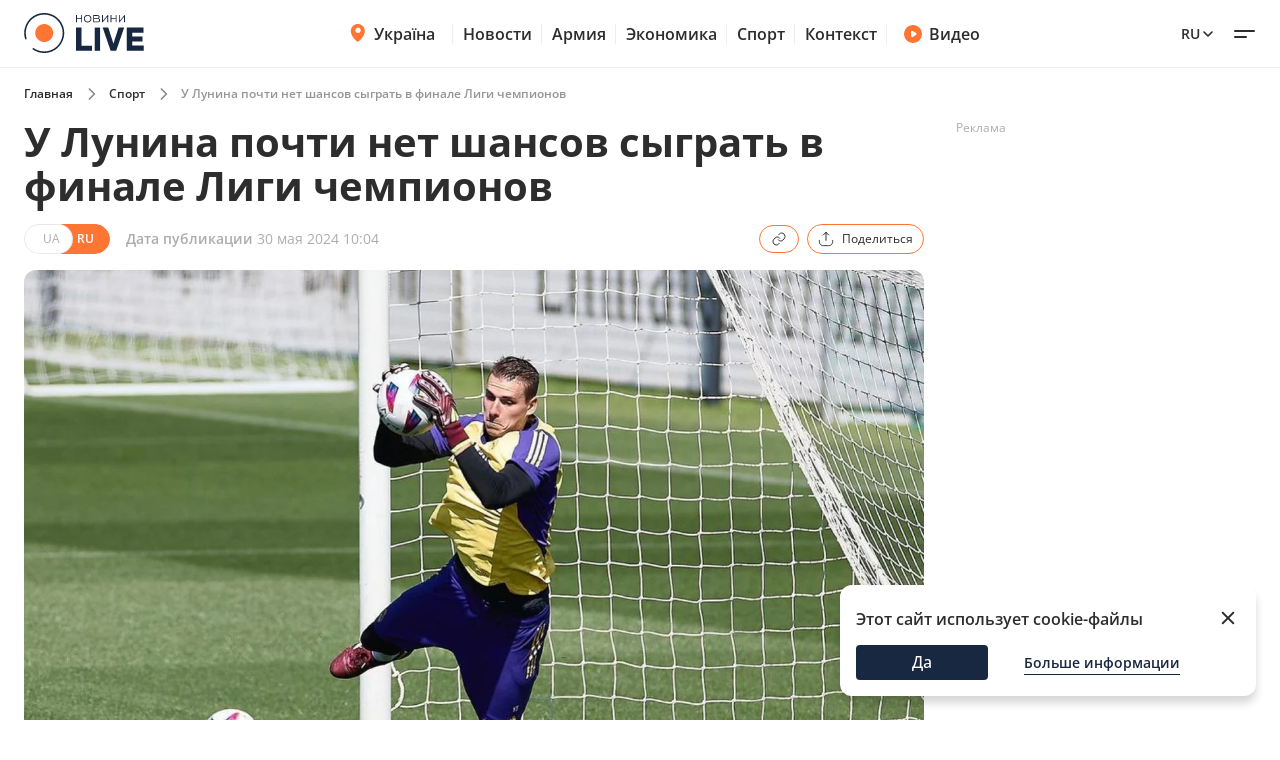

--- FILE ---
content_type: text/html; charset=utf-8
request_url: https://sport.novyny.live/ru/lunin-maizhe-ne-maie-shansiv-zigrati-u-finali-ligi-chempioniv-176177.html
body_size: 23262
content:
<!DOCTYPE html>

<html lang="ru">

<head>
    
    <title>У Лунина почти нет шансов сыграть в финале Лиги чемпионов | Новини.live</title>
    <meta http-equiv="Content-Type" content="text/html; charset=UTF-8">

    <meta http-equiv="X-UA-Compatible" content="IE=edge">
    <meta name="viewport" content="width=device-width, initial-scale=1.0">
    
        <meta name="facebook-domain-verification"
              content="4tehi2c1a5ubpychhqyrpv1vjryiy9">
        <meta name="format-detection" content="telephone=no">
    
    
 <meta name="robots" content="max-snippet:-1, max-video-preview:-1, max-image-preview:large" />


    
    <meta name="description" content="У Лунина почти нет шансов сыграть в финале Лиги чемпионов против &quot;Боруссии&quot;. Голкипер &quot;Реала&quot; заразился гриппом и может не попасть в заявку на матч">


    

    <link rel="alternate" type="application/rss+xml" title="Novyny.LIVE - останні новини України (RSS)" href="https://novyny.live/rss/feed_ua.rss">
    <link rel="alternate" type="application/rss+xml" title="Novyny.LIVE - последние новости Украины (RSS)" href="https://novyny.live/rss/feed_ru.rss">
    <link rel="alternate" type="application/rss+xml" title="Novyny.LIVE - Ukrainian and world news online (RSS)" href="https://novyny.live/rss/feed_en.rss">

    
    
    
    
    
    
    
    
    <link rel="canonical" href="https://sport.novyny.live/ru/lunin-maizhe-ne-maie-shansiv-zigrati-u-finali-ligi-chempioniv-176177.html"/>
    
    
        
        <link rel="alternate" hreflang="uk" href="https://sport.novyny.live/lunin-maizhe-ne-maie-shansiv-zigrati-u-finali-ligi-chempioniv-176177.html">
    
    
        
        
    
        
        
    
        
        
            
            <link rel="alternate" hreflang="ru" href="https://sport.novyny.live/ru/lunin-maizhe-ne-maie-shansiv-zigrati-u-finali-ligi-chempioniv-176177.html">
        
    


    
    
        <link rel="preload" as="image" fetchpriority="high" href="https://novyny.live/cdn-cgi/imagedelivery/4_JwVYxosZqzJ7gIDJgTLA/3d6f37fa-140f-476c-6ba8-d84b4f2b8300/16x9">
    



  
  
  <style type="text/css">@font-face {font-family:Open Sans;font-style:normal;font-weight:300 800;src:url(/cf-fonts/v/open-sans/5.0.20/cyrillic-ext/wght/normal.woff2);unicode-range:U+0460-052F,U+1C80-1C88,U+20B4,U+2DE0-2DFF,U+A640-A69F,U+FE2E-FE2F;font-display:swap;}@font-face {font-family:Open Sans;font-style:normal;font-weight:300 800;src:url(/cf-fonts/v/open-sans/5.0.20/greek/wght/normal.woff2);unicode-range:U+0370-03FF;font-display:swap;}@font-face {font-family:Open Sans;font-style:normal;font-weight:300 800;src:url(/cf-fonts/v/open-sans/5.0.20/latin-ext/wght/normal.woff2);unicode-range:U+0100-02AF,U+0304,U+0308,U+0329,U+1E00-1E9F,U+1EF2-1EFF,U+2020,U+20A0-20AB,U+20AD-20CF,U+2113,U+2C60-2C7F,U+A720-A7FF;font-display:swap;}@font-face {font-family:Open Sans;font-style:normal;font-weight:300 800;src:url(/cf-fonts/v/open-sans/5.0.20/greek-ext/wght/normal.woff2);unicode-range:U+1F00-1FFF;font-display:swap;}@font-face {font-family:Open Sans;font-style:normal;font-weight:300 800;src:url(/cf-fonts/v/open-sans/5.0.20/vietnamese/wght/normal.woff2);unicode-range:U+0102-0103,U+0110-0111,U+0128-0129,U+0168-0169,U+01A0-01A1,U+01AF-01B0,U+0300-0301,U+0303-0304,U+0308-0309,U+0323,U+0329,U+1EA0-1EF9,U+20AB;font-display:swap;}@font-face {font-family:Open Sans;font-style:normal;font-weight:300 800;src:url(/cf-fonts/v/open-sans/5.0.20/hebrew/wght/normal.woff2);unicode-range:U+0590-05FF,U+200C-2010,U+20AA,U+25CC,U+FB1D-FB4F;font-display:swap;}@font-face {font-family:Open Sans;font-style:normal;font-weight:300 800;src:url(/cf-fonts/v/open-sans/5.0.20/cyrillic/wght/normal.woff2);unicode-range:U+0301,U+0400-045F,U+0490-0491,U+04B0-04B1,U+2116;font-display:swap;}@font-face {font-family:Open Sans;font-style:normal;font-weight:300 800;src:url(/cf-fonts/v/open-sans/5.0.20/latin/wght/normal.woff2);unicode-range:U+0000-00FF,U+0131,U+0152-0153,U+02BB-02BC,U+02C6,U+02DA,U+02DC,U+0304,U+0308,U+0329,U+2000-206F,U+2074,U+20AC,U+2122,U+2191,U+2193,U+2212,U+2215,U+FEFF,U+FFFD;font-display:swap;}@font-face {font-family:Open Sans;font-style:italic;font-weight:300 800;src:url(/cf-fonts/v/open-sans/5.0.20/hebrew/wght/italic.woff2);unicode-range:U+0590-05FF,U+200C-2010,U+20AA,U+25CC,U+FB1D-FB4F;font-display:swap;}@font-face {font-family:Open Sans;font-style:italic;font-weight:300 800;src:url(/cf-fonts/v/open-sans/5.0.20/cyrillic-ext/wght/italic.woff2);unicode-range:U+0460-052F,U+1C80-1C88,U+20B4,U+2DE0-2DFF,U+A640-A69F,U+FE2E-FE2F;font-display:swap;}@font-face {font-family:Open Sans;font-style:italic;font-weight:300 800;src:url(/cf-fonts/v/open-sans/5.0.20/cyrillic/wght/italic.woff2);unicode-range:U+0301,U+0400-045F,U+0490-0491,U+04B0-04B1,U+2116;font-display:swap;}@font-face {font-family:Open Sans;font-style:italic;font-weight:300 800;src:url(/cf-fonts/v/open-sans/5.0.20/greek-ext/wght/italic.woff2);unicode-range:U+1F00-1FFF;font-display:swap;}@font-face {font-family:Open Sans;font-style:italic;font-weight:300 800;src:url(/cf-fonts/v/open-sans/5.0.20/latin-ext/wght/italic.woff2);unicode-range:U+0100-02AF,U+0304,U+0308,U+0329,U+1E00-1E9F,U+1EF2-1EFF,U+2020,U+20A0-20AB,U+20AD-20CF,U+2113,U+2C60-2C7F,U+A720-A7FF;font-display:swap;}@font-face {font-family:Open Sans;font-style:italic;font-weight:300 800;src:url(/cf-fonts/v/open-sans/5.0.20/greek/wght/italic.woff2);unicode-range:U+0370-03FF;font-display:swap;}@font-face {font-family:Open Sans;font-style:italic;font-weight:300 800;src:url(/cf-fonts/v/open-sans/5.0.20/latin/wght/italic.woff2);unicode-range:U+0000-00FF,U+0131,U+0152-0153,U+02BB-02BC,U+02C6,U+02DA,U+02DC,U+0304,U+0308,U+0329,U+2000-206F,U+2074,U+20AC,U+2122,U+2191,U+2193,U+2212,U+2215,U+FEFF,U+FFFD;font-display:swap;}@font-face {font-family:Open Sans;font-style:italic;font-weight:300 800;src:url(/cf-fonts/v/open-sans/5.0.20/vietnamese/wght/italic.woff2);unicode-range:U+0102-0103,U+0110-0111,U+0128-0129,U+0168-0169,U+01A0-01A1,U+01AF-01B0,U+0300-0301,U+0303-0304,U+0308-0309,U+0323,U+0329,U+1EA0-1EF9,U+20AB;font-display:swap;}</style>

    

    <link rel="dns-prefetch" href="https://www.googletagmanager.com">
    <link rel="dns-prefetch" href="https://tt.onthe.io">
    <link rel="shortcut icon"
          href="/static/news/img/favicons/favicon.ico"
          type="image/x-icon">
    <link rel="icon" type="image/png"
          href="/static/news/img/favicons/favicon-48%D1%8548.png">
    <meta name="msapplication-config"
          content="/static/news/img/favicons/browserconfig.xml">
    <meta name="msapplication-square150x150logo"
          content="/static/news/img/favicons/mstile-150x150.png">
    
    <meta property="og:image" content="https://novyny.live/cdn-cgi/imagedelivery/4_JwVYxosZqzJ7gIDJgTLA/3d6f37fa-140f-476c-6ba8-d84b4f2b8300/16x9">
    <meta name="twitter:image" content="https://novyny.live/cdn-cgi/imagedelivery/4_JwVYxosZqzJ7gIDJgTLA/3d6f37fa-140f-476c-6ba8-d84b4f2b8300/16x9">

    <link rel="amphtml" href="https://sport.novyny.live/ru/lunin-maizhe-ne-maie-shansiv-zigrati-u-finali-ligi-chempioniv-176177.html/amp">

    
        <meta property="og:url" content="https://sport.novyny.live/ru/lunin-maizhe-ne-maie-shansiv-zigrati-u-finali-ligi-chempioniv-176177.html"/>
        <meta name="twitter:url" content="https://sport.novyny.live/ru/lunin-maizhe-ne-maie-shansiv-zigrati-u-finali-ligi-chempioniv-176177.html">

        <meta property="og:title" content="У Лунина почти нет шансов сыграть в финале Лиги чемпионов"/>

        <meta property="fb:app_id" content="283525273557042"/>

        <meta property="og:description" content="У Лунина почти нет шансов сыграть в финале Лиги чемпионов против &quot;Боруссии&quot;. Голкипер &quot;Реала&quot; заразился гриппом и может не попасть в заявку на матч"/>
        <meta name="twitter:description" content="У Лунина почти нет шансов сыграть в финале Лиги чемпионов против &quot;Боруссии&quot;. Голкипер &quot;Реала&quot; заразился гриппом и может не попасть в заявку на матч"/>

        <meta property="og:type" content="article">

        <meta property="og:image" content="https://novyny.live/cdn-cgi/imagedelivery/4_JwVYxosZqzJ7gIDJgTLA/3d6f37fa-140f-476c-6ba8-d84b4f2b8300/16x9"/>
        <meta name="twitter:image" content="https://novyny.live/cdn-cgi/imagedelivery/4_JwVYxosZqzJ7gIDJgTLA/3d6f37fa-140f-476c-6ba8-d84b4f2b8300/16x9"/>

        <meta property="og:site_name" content="novyny.live"/>

        <meta property="og:locale" content="ru"/>

        <meta property="article:published_time"
              content="2024-05-30 10:04:30"/>
        <meta property="article:modified_time"
              content="2024-05-30 10:04:30"/>

        <meta property="og:image:width" content="1200"/>
        <meta property="og:image:height" content="630"/>

        <meta name="twitter:card" content="summary_large_image"/>

        <script type="application/ld+json">
    
        {
    "@context": "https://schema.org",
    "@type": "NewsArticle",
    "headline": "У Лунина почти нет шансов сыграть в финале Лиги чемпионов",
    "datePublished": "2024-05-30T10:04:30+03:00",
    "dateModified": "2024-05-30T10:04:30+03:00",
    "description": "У Лунина почти нет шансов сыграть в финале Лиги чемпионов против &quot;Боруссии&quot;. Голкипер &quot;Реала&quot; заразился гриппом и может не попасть в заявку на матч",
    "keywords": ["
            футбол", 
        "
            Лига чемпионов", 
        "
            Реал Мадрид", 
        "
            Боруссия Дортмунд", 
        "
            Андрей Лунин", 
        "
            украинские легионеры (футбол)"
        ],
    "publishingPrinciples": "https://novyny.live/ru/about",
    "articleSection": "Спорт",
    "articleBody": "Украинский голкипер мадридского &quot;Реала&quot; Андрей Лунин может не попасть в заявку на матч против &quot;Боруссии&quot; Дортмунд в финале Лиги чемпионов. На игру голкипер точно не полетит вместе со всей командой.
Сейчас голкипер даже не тренируется с остальной командой, сообщил портал COPE.





Лунин оказался заразным для команды
По информации источника, Лунин заразился гриппом и в последние несколько дней не тренировался в общей группе &quot;Королевского клуба&quot;.
Лунин не полетит с командой в Лондон на финал Лиги чемпионов. Случится это потому, что в клубе хотят избежать заражения других игроков. При этом еще сохраняются шансы, что футболист выздоровеет и присоединится к команде
Окончательное решение о присутствии Лунина в команде примут после обследования. Если в пятницу или в субботу вратарь присоединится к команде, то его выход в стартовом составе будет маловероятным.
&quot;Реал&quot; 1 июня в финале Лиги чемпионов на &quot;Уэмбли&quot; сыграет с дортмундской &quot;Боруссией&quot;.
Напомним, Шапаренко уйдет из &quot;Динамо&quot; ближайшим летом — игроком интересуется известный клуб.
Цыганков поделился планами на следующий сезон — где будет играть украинец.
Зинченко нашел новый клуб — &quot;Арсенал&quot; готов продать украинца. 
Лунин может не сыграть в финале Лиги Чемпионов — известна причина.
В сети показали, как выглядит &quot;Донбасс Арена&quot; во время оккупации &quot;русским миром&quot;.",
    "mainEntityOfPage": {
        "@type": "WebPage",
        "@id": "https://sport.novyny.live/ru/lunin-maizhe-ne-maie-shansiv-zigrati-u-finali-ligi-chempioniv-176177.html",
        "url": "https://sport.novyny.live/ru/lunin-maizhe-ne-maie-shansiv-zigrati-u-finali-ligi-chempioniv-176177.html"
    },
    "image": {
        "@type": "ImageObject",
        "url": "https://novyny.live/cdn-cgi/imagedelivery/4_JwVYxosZqzJ7gIDJgTLA/3d6f37fa-140f-476c-6ba8-d84b4f2b8300/16x9",
        "width": 1366,
        "height": 768
    },
    "author": {
        "@type": "Person",
        "knowsAbout": "В журналистике с 2011 года. Окончил Киевский международный университет. Имеет опыт работы в украинских и зарубежных СМИ. В работе специализируется на общественно-политической и спортивной тематиках. Особое внимание уделяет направлениям бокс и смешанные единоборства. Работа в журналистике для него — это возможность быть в новой повестке дня и попытка совместить хобби с работой.",
        "url": "https://novyny.live/ru/author/agabekyan-karen",
        "name": "Агабекян Карен",
        "image": {
            "@type": "ImageObject",
            "url": "
            https://novyny.live/cdn-cgi/imagedelivery/4_JwVYxosZqzJ7gIDJgTLA/c58a1f8e-98a7-4f36-8b06-111dab663b00/public"
        },
        "knowsLanguage": "ru-RU, uk-UA",
        "email": "karen23agabekyan@novyny.live",
        "jobTitle": "редактор"
    },
    "publisher": {
        "@type": "NewsMediaOrganization",
        "name": "Спорт.Live",
        "logo": {
            "@type": "ImageObject",
            "url": "https://novyny.live/static/news/img/base/novyni_life_logo_250x60px.png",
            "width": 250,
            "height": 60
        },
        "sameAs": [
            "https://www.facebook.com/novyny.live",
            "https://www.instagram.com/novyny.live/",
            "https://t.me/novynylive",
            "https://news.google.com/publications/CAAqBwgKMPCWpgsw2KG-Aw?ceid=UA:uk&oc=3",
            "https://www.youtube.com/channel/UC7Rwwb_LNJMhixpuVmjCEeA"
        ],
        "address": {
            "@type": "PostalAddress",
            "streetAddress": "ул.Мечникова, 2",
            "addressLocality": "Киев",
            "postalCode": "01601",
            "addressCountry": {
                "@type": "Country",
                "name": "UA"
            }
        },
        "contactPoint": {
            "@type": "ContactPoint",
            "contactType": "headquoters",
            "email": "info@novyny.live",
            "areaServed": "UA",
            "availableLanguage": [
                "ru-UA",
                "uk-UA"
            ]
        }
    }
}
    </script>

  <script type="application/ld+json">
                {
                    "@context": "https://schema.org",
                    "@type": "Organization",
                    "name": "Новини Live",
                    "legalName": "Новини.Live",
                    "url": "https://novyny.live/",
                    "logo": {
                        "@type": "ImageObject",
                        "url": "https://novyny.live/static/news/img/base/novyni_life_logo_250x60px.png",
                        "width": 250,
                        "height": 60
                    },
                    "sameAs": [
                        "https://www.facebook.com/novyny.live",
                        "https://www.instagram.com/novyny.live/",
                        "https://t.me/novynylive",
                        "https://news.google.com/publications/CAAqBwgKMPCWpgsw2KG-Aw?ceid=UA:uk&oc=3",
                        "https://www.youtube.com/channel/UC7Rwwb_LNJMhixpuVmjCEeA"
                    ],
                    "foundingDate": "2020",
                    "address": {
                        "@type": "PostalAddress",
                        "streetAddress": "ул.Мечникова, 2",
                        "addressLocality": "Киев",
                        "postalCode": "01601",
                        "addressCountry": {
                            "@type": "Country",
                            "name": "UA"
                        }
                    },
                  "contactPoint": {
                      "@type": "ContactPoint",
                      "contactType": "headquoters",
                      "email": "info@novyny.live",
                      "areaServed": "UA",
                      "availableLanguage": [
                          "ru-UA",
                          "uk-UA"
                      ]
                  }
                }
  </script>
        <script type="application/ld+json">
        {
            "@context": "https://schema.org",
            "@type": "BreadcrumbList",
            "itemListElement": [
                {
                    "@type": "ListItem",
                    "position": 1,
                    "item": {
                        "@id": "/",
                        "name": "Главная"
                    }
                },
                {
                    "@type": "ListItem",
                    "position": 2,
                    "item": {
                        "@id": "https://sport.novyny.live/ru/",
                        "name": "Спорт"
                    }
                },
                {
                    "@type": "ListItem",
                    "position": 3,
                    "item": {
                        "@id": "https://sport.novyny.live/ru/lunin-maizhe-ne-maie-shansiv-zigrati-u-finali-ligi-chempioniv-176177.html",
                        "name": "У Лунина почти нет шансов сыграть в финале Лиги чемпионов"
                    }
                }
            ]
        }
    </script>

    
    
      <link href="/static/frontend/novyny-live-layout/dist/newMain.e701b552fa68704d1193.css" rel="stylesheet" />
    
    


    <script async src="https://cdn.onthe.io/io.js/K1DotwZ7Dgnh"></script>
    <script>
        window._io_config = window._io_config || {};
        window._io_config["0.2.0"] = window._io_config["0.2.0"] || [];
        window._io_config["0.2.0"].push({
            page_url: location.href,
            page_url_canonical: "https://sport.novyny.live/ru/lunin-maizhe-ne-maie-shansiv-zigrati-u-finali-ligi-chempioniv-176177.html",
            page_title: "У Лунина почти нет шансов сыграть в финале Лиги чемпионов",
            page_type: "article",
            page_language: "ru",
            language_type: "ru",
            article_publication_date: "2024-05-30 10:04:30",
            article_authors:["Агабекян Карен"],
        article_categories: ["Спорт"]
        })
        ;
    </script>

    <script id="onthe_script" async src="https://cdn.onthe.io/io.js/K1DotwZ7Dgnh"></script>
    <script>
        window.postsOntheData = window.postsOntheData || {};
        window.postsOntheData["176177"] = {
            page_url: location.href,
            page_url_canonical: "https://sport.novyny.live/ru/lunin-maizhe-ne-maie-shansiv-zigrati-u-finali-ligi-chempioniv-176177.html",
            page_title: "У Лунина почти нет шансов сыграть в финале Лиги чемпионов",
            page_type: "article",
            page_language: "ru",
            language_type: "ru",
            article_publication_date: "2024-05-30 10:04:30",
            article_authors:["Агабекян Карен"],
            article_categories: ["Спорт"]
        };

        window._io_config = window._io_config || {};
        window._io_config["0.2.0"] = window._io_config["0.2.0"] || [];
        window._io_config["0.2.0"].push(window.postsOntheData["176177"]);
    </script>

  
    
    <link href="/static/frontend/novyny-live-layout/dist/src_styles-new_pages_article_scss.d86887d65a5ef8422c87.css" rel="stylesheet" />


    

    <script type="application/ld+json">
        {
            "@context":"http://schema.org",
            "@type":"WebSite",
            "url":"https://novyny.live/ru",
          "name": "Новини Live",
          "potentialAction": {
              "@type":"SearchAction",
              "target":"https://novyny.live/ru/search/?search={search_term_string}",
              "query-input":"required name=search_term_string"
          }
      }
    </script>

    <script type="application/ld+json">
        {
            "@context": "https://schema.org",
            "@type": "WebPage",
            "url":"https://sport.novyny.live/ru",
            
            "publisher": {
              "@type": "Organization",
              "name": "Novyny.LIVE",
              "sameAs": [
                "https://www.facebook.com/novyny.live",
                "https://www.instagram.com/novyny.live/",
                "https://t.me/novynylive",
                "https://news.google.com/publications/CAAqBwgKMPCWpgsw2KG-Aw?ceid=UA:uk&oc=3",
                "https://www.youtube.com/channel/UC7Rwwb_LNJMhixpuVmjCEeA"
              ],
              "logo": {
                  "@type": "ImageObject",
                  "url": "https://novyny.live/static/news/img/base/logo.svg",
                  "width": 138,
                  "height": 47
              }
        }
    }
    </script>

    <!-- Google Tag Manager -->
    <script>(function(w,d,s,l,i){w[l]=w[l]||[];w[l].push({'gtm.start':
    new Date().getTime(),event:'gtm.js'});var f=d.getElementsByTagName(s)[0],
    j=d.createElement(s),dl=l!='dataLayer'?'&l='+l:'';j.async=true;j.src=
    'https://www.googletagmanager.com/gtm.js?id='+i+dl;f.parentNode.insertBefore(j,f);
    })(window,document,'script','dataLayer','GTM-WFH5276');</script>
    <!-- End Google Tag Manager -->

    <style>
        a {
            text-decoration: none;
        }

        
    </style>
    
    
      <link href="/static/frontend/novyny-live-layout/dist/newMain.e701b552fa68704d1193.css" rel="stylesheet" />
    
    

    
    

</head>

<body>

<script>
  window.locale = "ru";
</script>
<!-- Google Tag Manager (noscript) -->
<noscript><iframe src="https://www.googletagmanager.com/ns.html?id=GTM-WFH5276"
height="0" width="0" style="display:none;visibility:hidden"></iframe></noscript>
<!-- End Google Tag Manager (noscript) -->





<header class="header-wrapper">
  <div class="header">
    <div class="container">
      <a class="header__logo" href="https://novyny.live/ru/">
        <img src="/static/news/img/base/logo.svg"
             width="120"
             height="40"
             alt="Novyny live" />
      </a>
      <div class="header__center">
        <nav class="nav">
          
          
            
              <div class="nav__item nav__item-submenu">
                <a class="hover-dark-text" href="https://ukrayina.novyny.live/ru/">
                  <svg width="24"
                       height="24"
                       viewBox="0 0 24 24"
                       fill="none"
                       xmlns="http://www.w3.org/2000/svg">
                    <path d="M4.7998 9.92285C4.7998 14.7747 9.04428 18.7869 10.923 20.3252C11.1919 20.5454 11.3279 20.6568 11.5285 20.7132C11.6847 20.7572 11.9146 20.7572 12.0708 20.7132C12.2718 20.6567 12.4069 20.5463 12.6768 20.3254C14.5555 18.7871 18.7997 14.7751 18.7997 9.9233C18.7997 8.08718 18.0623 6.32605 16.7495 5.02772C15.4368 3.72939 13.6564 3 11.7999 3C9.94337 3 8.16281 3.7295 6.85006 5.02783C5.5373 6.32616 4.7998 8.08674 4.7998 9.92285Z" fill="#FF7534" />
                    <path d="M9.79981 9C9.79981 10.1046 10.6952 11 11.7998 11C12.9044 11 13.7998 10.1046 13.7998 9C13.7998 7.89543 12.9044 7 11.7998 7C10.6952 7 9.79981 7.89543 9.79981 9Z" fill="#FF7534" />
                    <path d="M9.2998 9.29961C9.2998 10.7908 10.5086 11.9996 11.9998 11.9996C13.491 11.9996 14.6998 10.7908 14.6998 9.29961C14.6998 7.80844 13.491 6.59961 11.9998 6.59961C10.5086 6.59961 9.2998 7.80844 9.2998 9.29961Z" fill="white" />
                  </svg>
                  Україна
                </a>
                <nav class="nav__submenu">
                  
                  
                    <a href="https://kyiv.novyny.live/ru/" class="nav__submenu_itm">Киев</a>
                  
                    <a href="https://harkiv.novyny.live/ru/" class="nav__submenu_itm">Харьков</a>
                  
                    <a href="https://odesa.novyny.live/ru/" class="nav__submenu_itm">Одесса</a>
                  
                    <a href="https://lviv.novyny.live/ru/" class="nav__submenu_itm">Львов</a>
                  
                </nav>
              </div>
            
          
            
              <a class="nav__item hover-dark-text" href="/ru/news/">Новости</a>
            
          
            
              <a class="nav__item hover-dark-text" href="https://armiya.novyny.live/ru/">Армия</a>
            
          
            
              <a class="nav__item hover-dark-text" href="https://novyny.live/ru/ekonomi">Экономика</a>
            
          
            
              <a class="nav__item hover-dark-text" href="https://sport.novyny.live/ru/">Спорт</a>
            
          
            
              <a class="nav__item hover-dark-text" href="https://novyny.live/ru/context/">Контекст</a>
            
          
        </nav>
        
        
          <a class="video-btn hidden-md hover-dark-text"
            href="https://videos.novyny.live/ru/">
            <svg width="20"
                height="20"
                viewBox="0 0 20 20"
                fill="none"
                xmlns="http://www.w3.org/2000/svg">
              <path fill-rule="evenodd" clip-rule="evenodd" d="M1.04199 10.0003C1.04199 5.05277 5.05277 1.04199 10.0003 1.04199C14.9479 1.04199 18.9587 5.05277 18.9587 10.0003C18.9587 14.9479 14.9479 18.9587 10.0003 18.9587C5.05277 18.9587 1.04199 14.9479 1.04199 10.0003ZM11.8701 8.30433C12.7699 8.86672 13.2198 9.14792 13.3741 9.50794C13.5089 9.82237 13.5089 10.1783 13.3741 10.4927C13.2198 10.8527 12.7699 11.1339 11.8701 11.6963L10.977 12.2545C9.97827 12.8787 9.47891 13.1908 9.06683 13.1577C8.70762 13.1288 8.37836 12.9463 8.16349 12.657C7.91699 12.3251 7.91699 11.7362 7.91699 10.5585V9.44215C7.91699 8.26442 7.91699 7.67555 8.16349 7.34366C8.37836 7.05436 8.70762 6.87187 9.06683 6.84299C9.47891 6.80986 9.97827 7.12196 10.977 7.74616L11.8701 8.30433Z" fill="#FF7534" />
            </svg>
            Видео
          </a>
        
      </div>
      <div class="header__right">
        
        <a class="header__supportBtn" href="https://ffu.foundation/activities/medical-help" target="_blank">
          <img src="/static/news/img/base/heart-icon.png"
               width="20"
               height="20"
               alt="Иконка - поддержать ЗСУ" />
          Поддержать ЗСУ
        </a>
        <div class="languages-list">
          
          <button class="languages-list__btn hover-dark-text">
            
              ru
            
            <svg width="16"
                 height="16"
                 viewBox="0 0 16 16"
                 fill="none"
                 xmlns="http://www.w3.org/2000/svg">
              <path d="M4 6L8 10L12 6" stroke="#2D2D2D" stroke-width="1.5" stroke-linecap="round" stroke-linejoin="round" />
            </svg>
          </button>
          <div class="languages-list__dropdown hidden">
            
    

    
    
        
        <a class="languages-list__dropdown_itm"
            href="https://sport.novyny.live/lunin-maizhe-ne-maie-shansiv-zigrati-u-finali-ligi-chempioniv-176177.html">
            
            UA
            
        </a>
        
    
    
    
        
        <a class="languages-list__dropdown_itm"
            href="https://novyny.live/en">
            
            en
            
        </a>
        
    
    
    
    

          </div>
        </div>
        <button class="hamburger-menu">
          <span class="hamburger-menu__item"></span>
          <span class="hamburger-menu__item"></span>
        </button>
      </div>
    </div>
  </div>
  <div class="header-mobile-subnav">
    <div class="header-mobile-subnav__container">
      
      <div class="container ">
        
          
            <div class="header-categories__mainItem-title nav__item-submenu header-mobile-subnav__item">
              <a href="https://ukrayina.novyny.live/ru/" class="hover-dark-text">
                <svg width="20"
                     height="20"
                     viewBox="0 0 20 20"
                     fill="none"
                     xmlns="http://www.w3.org/2000/svg">
                  <path d="M4 8.26904C4 12.3122 7.53706 15.6558 9.10266 16.9377C9.32672 17.1211 9.44009 17.214 9.60726 17.261C9.73742 17.2977 9.929 17.2977 10.0592 17.261C10.2266 17.2139 10.3392 17.122 10.5641 16.9378C12.1297 15.6559 15.6666 12.3126 15.6666 8.26941C15.6666 6.73932 15.0521 5.27171 13.9581 4.18977C12.8641 3.10783 11.3805 2.5 9.8334 2.5C8.28631 2.5 6.80251 3.10792 5.70854 4.18986C4.61458 5.2718 4 6.73895 4 8.26904Z" fill="#FF7534" />
                  <path d="M8.16667 7.5C8.16667 8.42048 8.91286 9.16667 9.83333 9.16667C10.7538 9.16667 11.5 8.42048 11.5 7.5C11.5 6.57953 10.7538 5.83333 9.83333 5.83333C8.91286 5.83333 8.16667 6.57953 8.16667 7.5Z" fill="#FF7534" />
                  <path d="M7.75 7.75C7.75 8.99264 8.75736 10 10 10C11.2426 10 12.25 8.99264 12.25 7.75C12.25 6.50736 11.2426 5.5 10 5.5C8.75736 5.5 7.75 6.50736 7.75 7.75Z" fill="white" />
                </svg>
                Україна
              </a>
              <nav class="nav__submenu">
                
                
                  <a href="https://kyiv.novyny.live/ru/" class="nav__submenu_itm">Киев</a>
                
                  <a href="https://harkiv.novyny.live/ru/" class="nav__submenu_itm">Харьков</a>
                
                  <a href="https://odesa.novyny.live/ru/" class="nav__submenu_itm">Одесса</a>
                
                  <a href="https://lviv.novyny.live/ru/" class="nav__submenu_itm">Львов</a>
                
              </nav>
            </div>
          
        
          
            <a class="header-categories__mainItem-title header-mobile-subnav__item hover-dark-text"
               href="/ru/news/">Новости</a>
          
        
          
            <a class="header-categories__mainItem-title header-mobile-subnav__item hover-dark-text"
               href="https://armiya.novyny.live/ru/">Армия</a>
          
        
          
            <a class="header-categories__mainItem-title header-mobile-subnav__item hover-dark-text"
               href="https://novyny.live/ru/ekonomi">Экономика</a>
          
        
          
            <a class="header-categories__mainItem-title header-mobile-subnav__item hover-dark-text"
               href="https://sport.novyny.live/ru/">Спорт</a>
          
        
          
            <a class="header-categories__mainItem-title header-mobile-subnav__item hover-dark-text"
               href="https://novyny.live/ru/context/">Контекст</a>
          
        
        <a class="header-categories__mainItem-title header-mobile-subnav__item hover-dark-text"
           href="https://videos.novyny.live/ru/">
      <svg width="16"
           height="16"
           viewBox="0 0 20 20"
           fill="none"
           xmlns="http://www.w3.org/2000/svg">
        <path fill-rule="evenodd" clip-rule="evenodd" d="M1.04199 10.0003C1.04199 5.05277 5.05277 1.04199 10.0003 1.04199C14.9479 1.04199 18.9587 5.05277 18.9587 10.0003C18.9587 14.9479 14.9479 18.9587 10.0003 18.9587C5.05277 18.9587 1.04199 14.9479 1.04199 10.0003ZM11.8701 8.30433C12.7699 8.86672 13.2198 9.14792 13.3741 9.50794C13.5089 9.82237 13.5089 10.1783 13.3741 10.4927C13.2198 10.8527 12.7699 11.1339 11.8701 11.6963L10.977 12.2545C9.97827 12.8787 9.47891 13.1908 9.06683 13.1577C8.70762 13.1288 8.37836 12.9463 8.16349 12.657C7.91699 12.3251 7.91699 11.7362 7.91699 10.5585V9.44215C7.91699 8.26442 7.91699 7.67555 8.16349 7.34366C8.37836 7.05436 8.70762 6.87187 9.06683 6.84299C9.47891 6.80986 9.97827 7.12196 10.977 7.74616L11.8701 8.30433Z" fill="#FF7534" />
      </svg>
          Видео
        </a>
      </div>
    </div>
  </div>
</header>

<div class="header-popup">
  <div class="container">
    <form action="/ru/search/"
          method="get"
          class="search-page-form search ">

      <input type="hidden" name="category" >
      <input type="search"
             class="search__input"
             autocomplete="off"
             placeholder="Поиск"
             name="search"
             >
        <svg width="25" height="24" viewBox="0 0 25 24" fill="none" xmlns="http://www.w3.org/2000/svg" class="date-icon-mob category-btn">
          <path d="M8.5 4H7.7002C6.58009 4 6.01962 4 5.5918 4.21799C5.21547 4.40973 4.90973 4.71547 4.71799 5.0918C4.5 5.51962 4.5 6.08009 4.5 7.2002V8M8.5 4H16.5M8.5 4V2M16.5 4H17.3002C18.4203 4 18.9796 4 19.4074 4.21799C19.7837 4.40973 20.0905 4.71547 20.2822 5.0918C20.5 5.5192 20.5 6.07899 20.5 7.19691V8M16.5 4V2M4.5 8V16.8002C4.5 17.9203 4.5 18.4801 4.71799 18.9079C4.90973 19.2842 5.21547 19.5905 5.5918 19.7822C6.0192 20 6.57899 20 7.69691 20H17.3031C18.421 20 18.98 20 19.4074 19.7822C19.7837 19.5905 20.0905 19.2842 20.2822 18.9079C20.5 18.4805 20.5 17.9215 20.5 16.8036V8M4.5 8H20.5M16.5 16H16.502L16.502 16.002L16.5 16.002V16ZM12.5 16H12.502L12.502 16.002L12.5 16.002V16ZM8.5 16H8.502L8.50195 16.002L8.5 16.002V16ZM16.502 12V12.002L16.5 12.002V12H16.502ZM12.5 12H12.502L12.502 12.002L12.5 12.002V12ZM8.5 12H8.502L8.50195 12.002L8.5 12.002V12Z" stroke="#2D2D2D" stroke-width="1.5" stroke-linecap="round" stroke-linejoin="round"/>
        </svg>          

      <div class="dropdown-content dropdown-content-categories">
        
        <span class="dropdown__item" data-value="78532">Психология</span><span class="dropdown__item" data-value="78538">Мода и красота</span><span class="dropdown__item" data-value="78489">Вкус</span><span class="dropdown__item" data-value="78483">Штаб</span><span class="dropdown__item" data-value="78533">Travel</span><span class="dropdown__item" data-value="78518">Туризм</span><span class="dropdown__item" data-value="78522">Рецепты</span><span class="dropdown__item" data-value="78506">Дом</span><span class="dropdown__item" data-value="78537">Рынок недвижимости</span><span class="dropdown__item" data-value="78531">Fashion</span><span class="dropdown__item" data-value="78513">Мода</span><span class="dropdown__item" data-value="78501">Военная экономика</span><span class="dropdown__item" data-value="78541">Компании</span><span class="dropdown__item" data-value="78536">Путешествия</span><span class="dropdown__item" data-value="78530">Дом и огород</span><span class="dropdown__item" data-value="78540">Транспорт</span><span class="dropdown__item" data-value="78504">Метео</span><span class="dropdown__item" data-value="78457">Погода</span><span class="dropdown__item" data-value="78468">Авто</span><span class="dropdown__item" data-value="78535">Кино и сериалы</span><span class="dropdown__item" data-value="78511">Экономика</span><span class="dropdown__item" data-value="78463">Украина</span><span class="dropdown__item" data-value="9">Здоровье +</span><span class="dropdown__item" data-value="8">Техно</span><span class="dropdown__item" data-value="78466">Новости дня</span><span class="dropdown__item" data-value="78462">Рецепты Архив</span><span class="dropdown__item" data-value="39">Спорт</span><span class="dropdown__item" data-value="78521">Психология 2025</span><span class="dropdown__item" data-value="78526">Шоу-бизнес</span><span class="dropdown__item" data-value="78470">Армия</span><span class="dropdown__item" data-value="15">Шоу-бизнес 1</span><span class="dropdown__item" data-value="78516">Медцентр</span><span class="dropdown__item" data-value="32">IT</span><span class="dropdown__item" data-value="43">Промо</span><span class="dropdown__item" data-value="78517">Недвижимость</span><span class="dropdown__item" data-value="78534">Гороскоп</span><span class="dropdown__item" data-value="78455">Эксклюзив</span><span class="dropdown__item" data-value="78524">Евровидение</span><span class="dropdown__item" data-value="78467">Валюта</span><span class="dropdown__item" data-value="78519">Кино</span><span class="dropdown__item" data-value="78484">Войско</span><span class="dropdown__item" data-value="78523">Хроники</span><span class="dropdown__item" data-value="78451">Война</span><span class="dropdown__item" data-value="78512">Звезды</span><span class="dropdown__item" data-value="78445">Актуально</span><span class="dropdown__item" data-value="78525">Индустрии</span><span class="dropdown__item" data-value="78503">Шоу и звезды</span><span class="dropdown__item" data-value="78505">ТЦК</span><span class="dropdown__item" data-value="11">Мир</span><span class="dropdown__item" data-value="78477">Военный</span><span class="dropdown__item" data-value="78449">Лайфхаки</span><span class="dropdown__item" data-value="78475">Сегодня</span><span class="dropdown__item" data-value="42">Война 2024</span><span class="dropdown__item" data-value="78450">Деньги</span><span class="dropdown__item" data-value="78458">Наука</span><span class="dropdown__item" data-value="78494">Свет</span><span class="dropdown__item" data-value="78447">Еда</span><span class="dropdown__item" data-value="78456">Мобилизация</span><span class="dropdown__item" data-value="78515">Рынок труда</span><span class="dropdown__item" data-value="78487">Wow</span><span class="dropdown__item" data-value="78482">ВСУ</span><span class="dropdown__item" data-value="78488">Финансист</span><span class="dropdown__item" data-value="78464">Животные</span><span class="dropdown__item" data-value="78499">Сад</span><span class="dropdown__item" data-value="78478">Super</span><span class="dropdown__item" data-value="78496">Курс</span><span class="dropdown__item" data-value="4">Общество</span><span class="dropdown__item" data-value="6">Происшествия</span><span class="dropdown__item" data-value="78497">Комбат</span><span class="dropdown__item" data-value="78502">Демобилизация</span><span class="dropdown__item" data-value="78490">Smart</span><span class="dropdown__item" data-value="2">Экономика 2024</span><span class="dropdown__item" data-value="78479">Бокс</span><span class="dropdown__item" data-value="78507">Психология1</span><span class="dropdown__item" data-value="78509">Здоровье</span><span class="dropdown__item" data-value="78500">Праздники1</span><span class="dropdown__item" data-value="78520">Евровидение1</span><span class="dropdown__item" data-value="10">Украина Архив</span><span class="dropdown__item" data-value="78461">Шоу-бизнес --</span><span class="dropdown__item" data-value="78492">ТЦК та СП</span><span class="dropdown__item" data-value="78493">Резерв</span><span class="dropdown__item" data-value="78495">Ого</span><span class="dropdown__item" data-value="78480">Экономист</span><span class="dropdown__item" data-value="1">Политика</span><span class="dropdown__item" data-value="78498">Кухня</span><span class="dropdown__item" data-value="78508">Праздники</span><span class="dropdown__item" data-value="7">Лайфстайл</span><span class="dropdown__item" data-value="78465">Life</span><span class="dropdown__item" data-value="78510">Технологии</span><span class="dropdown__item" data-value="78472">Финансы</span><span class="dropdown__item" data-value="78514">Инвестиции</span><span class="dropdown__item" data-value="78481">Дом 2024</span><span class="dropdown__item" data-value="41">Львов</span>
      </div>

      <button type="submit"
              class="search__submit-btn"
              id="search-btn"
              title="Search Button">
        <span>Поиск</span>
        <svg class="search__search-icon" width="20" height="20" viewBox="0 0 24 24" fill="none" xmlns="http://www.w3.org/2000/svg">
          <path d="M15 15L21 21M10 17C6.13401 17 3 13.866 3 10C3 6.13401 6.13401 3 10 3C13.866 3 17 6.13401 17 10C17 13.866 13.866 17 10 17Z" stroke="white" stroke-width="2" stroke-linecap="round" stroke-linejoin="round"/>
        </svg>          
      </button>
    </form>
    
      
<div class="popular-searches header-popup__searches">
  <p class="popular-searches__title">Популярные запросы</p>
  
  
    <div class="popular-searches__items">
      
        
          <a class="popular-searches__items-itm hover-dark-text"
             href="/ru/search/?search=Енергокриза Україна">Енергокриза Україна</a>
        
      
        
          <a class="popular-searches__items-itm hover-dark-text"
             href="/ru/search/?search=Вступ до ЄС">Вступ до ЄС</a>
        
      
    </div>
  
    <div class="popular-searches__items">
      
        
          <a class="popular-searches__items-itm hover-dark-text"
             href="/ru/search/?search=Ціни на газ">Ціни на газ</a>
        
      
        
          <a class="popular-searches__items-itm hover-dark-text"
             href="/ru/search/?search=Курс гривні">Курс гривні</a>
        
      
    </div>
  
    <div class="popular-searches__items">
      
        
          <a class="popular-searches__items-itm hover-dark-text"
             href="/ru/search/?search=Військова допомога">Військова допомога</a>
        
      
        
          <a class="popular-searches__items-itm hover-dark-text"
             href="/ru/search/?search=Ситуація на фронті">Ситуація на фронті</a>
        
      
    </div>
  
    <div class="popular-searches__items">
      
        
          <a class="popular-searches__items-itm hover-dark-text"
             href="/ru/search/?search=Реконструкція міст">Реконструкція міст</a>
        
      
        
          <a class="popular-searches__items-itm hover-dark-text"
             href="/ru/search/?search=Відключення світла">Відключення світла</a>
        
      
    </div>
  
</div>

    
    <div class="header-categories">
      
      
      
      
        <div class="header-categories__item">
          <div class="header-categories__mainItem">
            <a href="https://auto.novyny.live/ru/"
               class="header-categories__mainItem-title hover-dark-text">Авто</a>
            
          </div>
          
        </div>
      
        <div class="header-categories__item">
          <div class="header-categories__mainItem">
            <a href="https://topical.novyny.live/ru/"
               class="header-categories__mainItem-title hover-dark-text">Актуально</a>
            
          </div>
          
        </div>
      
        <div class="header-categories__item">
          <div class="header-categories__mainItem">
            <a href="https://armiya.novyny.live/ru/"
               class="header-categories__mainItem-title hover-dark-text">Армия</a>
            
          </div>
          
        </div>
      
        <div class="header-categories__item">
          <div class="header-categories__mainItem">
            <a href="https://smak.novyny.live/ru/"
               class="header-categories__mainItem-title hover-dark-text">Вкус</a>
            
          </div>
          
        </div>
      
        <div class="header-categories__item">
          <div class="header-categories__mainItem">
            <a href="https://novyny.live/ru/vijskova-ekonomika"
               class="header-categories__mainItem-title hover-dark-text">Военная экономика</a>
            
          </div>
          
        </div>
      
        <div class="header-categories__item">
          <div class="header-categories__mainItem">
            <a href="https://novyny.live/ru/goroskop"
               class="header-categories__mainItem-title hover-dark-text">Гороскоп</a>
            
          </div>
          
        </div>
      
        <div class="header-categories__item">
          <div class="header-categories__mainItem">
            <a href="https://novyny.live/ru/dim-ta-gorod"
               class="header-categories__mainItem-title hover-dark-text">Дом и огород</a>
            
          </div>
          
        </div>
      
        <div class="header-categories__item">
          <div class="header-categories__mainItem">
            <a href="https://novyny.live/ru/investiciyi"
               class="header-categories__mainItem-title hover-dark-text">Инвестиции</a>
            
          </div>
          
        </div>
      
        <div class="header-categories__item">
          <div class="header-categories__mainItem">
            <a href="https://companies.novyny.live/ru/"
               class="header-categories__mainItem-title hover-dark-text">Компании</a>
            
          </div>
          
        </div>
      
        <div class="header-categories__item">
          <div class="header-categories__mainItem">
            <a href="https://lviv.novyny.live/ru/"
               class="header-categories__mainItem-title hover-dark-text">Львов</a>
            
          </div>
          
        </div>
      
        <div class="header-categories__item">
          <div class="header-categories__mainItem">
            <a href="https://novyny.live/ru/medcentr"
               class="header-categories__mainItem-title hover-dark-text">Медцентр</a>
            
          </div>
          
        </div>
      
        <div class="header-categories__item">
          <div class="header-categories__mainItem">
            <a href="https://mobilizatsiya.novyny.live/ru/"
               class="header-categories__mainItem-title hover-dark-text">Мобилизация</a>
            
          </div>
          
        </div>
      
        <div class="header-categories__item">
          <div class="header-categories__mainItem">
            <a href="https://novyny.live/ru/moda"
               class="header-categories__mainItem-title hover-dark-text">Мода</a>
            
          </div>
          
        </div>
      
        <div class="header-categories__item">
          <div class="header-categories__mainItem">
            <a href="https://news.novyny.live/ru/"
               class="header-categories__mainItem-title hover-dark-text">Новости дня</a>
            
          </div>
          
        </div>
      
        <div class="header-categories__item">
          <div class="header-categories__mainItem">
            <a href="https://weather.novyny.live/ru/"
               class="header-categories__mainItem-title hover-dark-text">Погода</a>
            
          </div>
          
        </div>
      
        <div class="header-categories__item">
          <div class="header-categories__mainItem">
            <a href="https://novyny.live/ru/svyata"
               class="header-categories__mainItem-title hover-dark-text">Праздники</a>
            
          </div>
          
        </div>
      
        <div class="header-categories__item">
          <div class="header-categories__mainItem">
            <a href="https://promo.novyny.live/ru/"
               class="header-categories__mainItem-title hover-dark-text">Промо</a>
            
          </div>
          
        </div>
      
        <div class="header-categories__item">
          <div class="header-categories__mainItem">
            <a href="https://novyny.live/ru/mentalhealth"
               class="header-categories__mainItem-title hover-dark-text">Психология</a>
            
          </div>
          
        </div>
      
        <div class="header-categories__item">
          <div class="header-categories__mainItem">
            <a href="https://realty.novyny.live/ru/"
               class="header-categories__mainItem-title hover-dark-text">Рынок недвижимости</a>
            
          </div>
          
        </div>
      
        <div class="header-categories__item">
          <div class="header-categories__mainItem">
            <a href="https://novyny.live/ru/rinok-praci"
               class="header-categories__mainItem-title hover-dark-text">Рынок труда</a>
            
          </div>
          
        </div>
      
        <div class="header-categories__item">
          <div class="header-categories__mainItem">
            <a href="https://sport.novyny.live/ru/"
               class="header-categories__mainItem-title hover-dark-text">Спорт</a>
            
          </div>
          
        </div>
      
        <div class="header-categories__item">
          <div class="header-categories__mainItem">
            <a href="https://novyny.live/ru/tehnologii"
               class="header-categories__mainItem-title hover-dark-text">Технологии</a>
            
          </div>
          
        </div>
      
        <div class="header-categories__item">
          <div class="header-categories__mainItem">
            <a href="https://transport.novyny.live/ru/"
               class="header-categories__mainItem-title hover-dark-text">Транспорт</a>
            
          </div>
          
        </div>
      
        <div class="header-categories__item">
          <div class="header-categories__mainItem">
            <a href="https://novyny.live/ru/tck-uk"
               class="header-categories__mainItem-title hover-dark-text">ТЦК</a>
            
          </div>
          
        </div>
      
        <div class="header-categories__item">
          <div class="header-categories__mainItem">
            <a href="https://finance.novyny.live/ru/"
               class="header-categories__mainItem-title hover-dark-text">Финансы</a>
            
          </div>
          
        </div>
      
        <div class="header-categories__item">
          <div class="header-categories__mainItem">
            <a href="https://novyny.live/ru/ekonomi"
               class="header-categories__mainItem-title hover-dark-text">Экономика</a>
            
          </div>
          
        </div>
      
        <div class="header-categories__item">
          <div class="header-categories__mainItem">
            <a href="https://eksklyuzyv.novyny.live/ru/"
               class="header-categories__mainItem-title hover-dark-text">Эксклюзив</a>
            
          </div>
          
        </div>
      
      
      <div class="header-categories__item header-categories__item_mob-only">
        <div class="header-categories__mainItem">
          <a href="https://videos.novyny.live/ru/"
             class="header-categories__mainItem-title header-categories__mainItem-video">
            <svg width="25"
                 height="24"
                 viewBox="0 0 25 24"
                 fill="none"
                 xmlns="http://www.w3.org/2000/svg">
              <path fill-rule="evenodd" clip-rule="evenodd" d="M12.5 24C19.1274 24 24.5 18.6274 24.5 12C24.5 5.37258 19.1274 0 12.5 0C5.87258 0 0.5 5.37258 0.5 12C0.5 18.6274 5.87258 24 12.5 24ZM12.5539 7.86234L16.216 10.4859V10.4878C16.459 10.662 16.6566 10.8896 16.7928 11.1523C16.929 11.4151 17 11.7053 17 11.9998C17 12.2943 16.929 12.5846 16.7928 12.8473C16.6566 13.1101 16.459 13.3377 16.216 13.5119L12.5539 16.1355C12.2681 16.341 11.9295 16.465 11.5759 16.4936C11.2222 16.5223 10.8674 16.4545 10.5508 16.2977C10.2343 16.1411 9.96842 15.9016 9.7829 15.6061C9.59738 15.3105 9.49946 14.9705 9.5 14.6237V9.37404C9.5003 9.02766 9.59876 8.68818 9.78446 8.3931C9.97016 8.09808 10.2358 7.85904 10.5521 7.7025C10.8684 7.54596 11.2228 7.47804 11.5761 7.50624C11.9295 7.53444 12.2679 7.65768 12.5539 7.86234Z" fill="#FF7534" />
            </svg>
            Видео
          </a>
        </div>
      </div>
    </div>
    <div class="header-socials">
      <p class="header-socials__title">Соцсети</p>
      <div class="header-socials__items">


  
    <a href="https://www.youtube.com/channel/UC7Rwwb_LNJMhixpuVmjCEeA"
       target="_blank" class="hover-dark-text">
      <img src="/static/news/img/base/new-socials/youtube.svg" width="24" height="24" alt="Youtube" loading="lazy" />
      Youtube
    </a>
    
    <a href="https://t.me/novynylive" target="_blank" class="hover-dark-text">
      <img src="/static/news/img/base/new-socials/telegram.svg" width="24" height="24" alt="Telegram" loading="lazy" />
      Telegram
    </a>
    
    <a href="https://invite.viber.com/?g2=AQBUTdxSHj7XX1D4J9bXUspaNjva8%2BRKyBawp5mmQoLAY%2F1hBrgV2kFMzLpAPAfT"
       target="_blank" class="hover-dark-text">
      <img src="/static/news/img/base/new-socials/viber.svg" width="24" height="24" alt="Viber" loading="lazy" />
      Viber
    </a>
    
    <a href="https://www.instagram.com/novyny.live/" target="_blank" class="hover-dark-text">
      <img src="/static/news/img/base/new-socials/instagram.svg" width="24" height="24" alt="Instagram" loading="lazy" />
      Instagram
    </a>
    
      <a href="https://www.facebook.com/novyny.live" target="_blank" class="hover-dark-text">
        <img src="/static/news/img/base/new-socials/facebook.svg" width="24" height="24" alt="Facebook" loading="lazy" />
        Facebook
      </a>
    
    
    
      <a href="https://www.tiktok.com/@novyny.live" target="_blank" class="hover-dark-text">
        <img src="/static/news/img/base/new-socials/tiktok.svg" width="24" height="24" alt="TikTok" loading="lazy" />
        TikTok
      </a>
    
    
      <a href="https://news.google.com/publications/CAAqBwgKMPCWpgsw2KG-Aw?oc=3&ceid=UA"
         target="_blank" class="hover-dark-text">
        <img src="/static/news/img/base/new-socials/google-news.svg" width="24" height="24" alt="Google News" loading="lazy" />
        Google News
      </a>
    
    
      <a href="https://open.spotify.com/show/7kCFgMvsJfRD5enbLxmx6r"
         target="_blank" class="hover-dark-text">
        <img src="/static/news/img/base/new-socials/spotify.svg" width="24" height="24" alt="Google News" loading="lazy" />
        Spotify
      </a>
    
    
      <a href="https://soundcloud.com/novynylive" target="_blank" class="hover-dark-text">
        <img src="/static/news/img/base/new-socials/soundcloud.svg" width="24" height="24" alt="SoundCloud" loading="lazy" />
        SoundCloud
      </a>
    
    
    <a href="https://novyny.live/rss/news_ru.rss"
       target="_blank" class="hover-dark-text">
      <img src="/static/news/img/base/new-socials/rss.svg" width="24" height="24" alt="RSS" loading="lazy" />
      RSS
    </a>
  

</div>
    </div>
  </div>
</div>

<div class="header-mobile-gap"></div>










<main>

<script>
const initializeLazyLoad = function () {
    var articleContents = document.querySelectorAll('.content__wrapp');
    var articleContent = articleContents[articleContents.length - 1] || null;
    if (articleContent)
        articleContent.querySelectorAll('img').forEach(itm => itm.hasAttribute("data-src") && itm.classList.add('lazy'));
    var lazyImages = [].slice.call(document.querySelectorAll("img.lazy"));

    if ("IntersectionObserver" in window) {
        let lazyImageObserver = new IntersectionObserver(function (entries, observer) {
            entries.forEach(function (entry) {
                if (entry.isIntersecting) {
                    let lazyImage = entry.target;
                    lazyImage.src = lazyImage.dataset.src;
                    lazyImage.classList.remove("lazy");
                    lazyImageObserver.unobserve(lazyImage);
                }
            });
        });

        lazyImages.forEach(function (lazyImage) {
            lazyImageObserver.observe(lazyImage);
        });
    }
};

document.addEventListener("DOMContentLoaded", initializeLazyLoad);
</script>


    <div class="container container-article">
      
      
        
<div class="breadcrumbs ">
  <a href="https://novyny.live/ru/"
     class="breadcrumbs__link">
    Главная
    <span class="breadcrumbs__link-arrow">
      <svg width="20"
           height="20"
           viewBox="0 0 20 20"
           fill="none"
           xmlns="http://www.w3.org/2000/svg">
        <path d="M8.33301 5L13.333 10L8.33301 15" stroke="#2D2D2D" stroke-opacity="0.6" stroke-width="1.5" stroke-linecap="round" stroke-linejoin="round" />
      </svg>
    </span>
  </a>
  
    
      <a href="https://sport.novyny.live/ru/" class="breadcrumbs__link">
        Спорт
        <span class="breadcrumbs__link-arrow">
          <svg width="20"
               height="20"
               viewBox="0 0 20 20"
               fill="none"
               xmlns="http://www.w3.org/2000/svg">
            <path d="M8.33301 5L13.333 10L8.33301 15" stroke="#2D2D2D" stroke-opacity="0.6" stroke-width="1.5" stroke-linecap="round" stroke-linejoin="round" />
          </svg>
        </span>
      </a>
    
  
  <span class="breadcrumbs__link breadcrumbs__link-disabled">
    У Лунина почти нет шансов сыграть в финале Лиги чемпионов
    <svg class="breadcrumbs__link-arrow"
         width="4"
         height="7"
         viewBox="0 0 4 7"
         fill="none"
         xmlns="http://www.w3.org/2000/svg">
      <path d="M0 1L2.5 3.5L0 6L0.5 7L4 3.5L0.5 0L0 1Z" fill="#2D2D2D" />
    </svg>
  </span>
</div>

      
        <div id="news-container"
            data-io-article-url="https://sport.novyny.live/ru/lunin-maizhe-ne-maie-shansiv-zigrati-u-finali-ligi-chempioniv-176177.html">
                
                    
<div class="single-post-content article-wrapper"
     data-url="https://sport.novyny.live/ru/lunin-maizhe-ne-maie-shansiv-zigrati-u-finali-ligi-chempioniv-176177.html"
     id="article-176177">
  <div class="content">
    
<h1>У Лунина почти нет шансов сыграть в финале Лиги чемпионов</h1>
<div class="content__info">
  <div class="content__info-data">
    <div class="languages-switcher">
      
      
      
      
      
        
        
          
          
            <a class="lang-item"
              href="https://sport.novyny.live/lunin-maizhe-ne-maie-shansiv-zigrati-u-finali-ligi-chempioniv-176177.html">
              <span>
                
                  Ua
                
              </span>
            </a>
          
        
      
        
        
      
        
        
          
          
            <span class="lang-item lang-item_active">
              
                ru
              
            </span>
          
        
      
      
    </div>
    <span class="content__info-create hidden-sm">
      <span>Дата публикации</span>
      30 мая 2024 10:04
    </span>
    
  </div>
  
<div class="share-btn-wrapper ">
  
  <button class="share-btn-wrapper__copy-link-btn"
          href="https://news.google.com/publications/CAAqBwgKMPCWpgsw2KG-Aw?hl=ru&gl=UA&ceid=UA%3Aru"
          target="_blank"
          rel="noopener noreferrer nofollow">
    <svg width="16"
         height="16"
         viewBox="0 0 16 16"
         fill="none"
         xmlns="http://www.w3.org/2000/svg">
      <path d="M8.19288 12.4989L7.7191 12.9877C6.41077 14.3374 4.28956 14.3374 2.98124 12.9877C1.67292 11.638 1.67292 9.44968 2.98124 8.09996L4.11104 6.93442C5.31872 5.68853 7.27676 5.68853 8.48444 6.93442L8.66667 7.12241M7.80712 3.50106L8.2809 3.01229C9.58923 1.66257 11.7104 1.66257 13.0188 3.01229C14.3271 4.362 14.3271 6.55032 13.0188 7.90004L11.889 9.06558C10.6813 10.3115 8.72324 10.3115 7.51556 9.06558L7.33333 8.87759" stroke="#2D2D2D" stroke-linecap="round" stroke-linejoin="round" />
    </svg>
    <svg class="share-btn-wrapper__copy-active-icon"
         width="16"
         height="16"
         viewBox="0 0 16 16"
         fill="none"
         xmlns="http://www.w3.org/2000/svg">
      <path d="M2.66797 8.66667L6.0013 12L13.3346 4" stroke="white" stroke-width="1.5" stroke-linecap="round" stroke-linejoin="round" />
    </svg>
  </button>
  
  <button class="share-btn share-btn_hide-text-mob">
    <svg width="16"
         height="16"
         viewBox="0 0 16 16"
         fill="none"
         xmlns="http://www.w3.org/2000/svg">
      <path d="M1.33325 9.33301V9.66634V9.66634C1.33325 10.5957 1.33325 11.0603 1.41011 11.4467C1.72574 13.0335 2.96613 14.2739 4.55289 14.5895C4.93929 14.6663 5.40394 14.6663 6.33325 14.6663L9.66659 14.6663C10.5959 14.6663 11.0606 14.6663 11.4469 14.5895C13.0337 14.2739 14.2741 13.0335 14.5897 11.4467C14.6666 11.0603 14.6666 10.5957 14.6666 9.66634V9.66634V9.33301M7.99992 9.33301L7.99992 1.33301M7.99992 1.33301L10.6666 3.99967M7.99992 1.33301L5.33325 3.99967" stroke="#2D2D2D" stroke-linecap="round" stroke-linejoin="round" />
    </svg>
    <span>Поделиться</span>
  </button>
  <div class="share-btn-wrapper__socials">
    <a href="https://www.facebook.com/sharer.php?u=https://sport.novyny.live/ru/lunin-maizhe-ne-maie-shansiv-zigrati-u-finali-ligi-chempioniv-176177.html"
       target="_blank"
       class="content__info-social-link">
      <svg width="24"
           height="24"
           viewBox="0 0 24 24"
           fill="none"
           xmlns="http://www.w3.org/2000/svg">
        <path d="M15.4568 13.1244L15.8779 9.86829H13.2842V7.75184C13.2842 6.8615 13.6463 5.99152 14.8042 5.99152H16V3.21877C15.3036 3.08361 14.6 3.01049 13.8947 3C11.76 3 10.3663 4.5619 10.3663 7.38553V9.86829H8V13.1244H10.3663V21H13.2842V13.1244H15.4568Z" fill="#2D2D2D" />
      </svg>
    </a>
    <a href="https://telegram.me/share/url?url=https:https://sport.novyny.live/ru/lunin-maizhe-ne-maie-shansiv-zigrati-u-finali-ligi-chempioniv-176177.html"
       class="share-btn-wrapper__item"
       target="_blank">
      <svg width="24"
           height="24"
           viewBox="0 0 24 24"
           fill="none"
           xmlns="http://www.w3.org/2000/svg">
        <path fill-rule="evenodd" clip-rule="evenodd" d="M5.03117 11.0964C9.05769 9.26182 11.7427 8.05233 13.0861 7.46797C16.9219 5.7995 17.7189 5.50967 18.2384 5.5001C18.3527 5.498 18.6082 5.52761 18.7737 5.66804C18.9134 5.78661 18.9518 5.94679 18.9702 6.05921C18.9886 6.17163 19.0115 6.42773 18.9933 6.62784C18.7855 8.91185 17.8861 14.4545 17.4285 17.0127C17.2349 18.0951 16.8536 18.458 16.4845 18.4936C15.6824 18.5707 15.0734 17.9392 14.2965 17.4066C13.0809 16.5733 12.3941 16.0545 11.2141 15.2413C9.8504 14.3015 10.7344 13.785 11.5116 12.9409C11.715 12.72 15.249 9.3583 15.3174 9.05334C15.326 9.0152 15.3339 8.87304 15.2532 8.79797C15.1724 8.7229 15.0532 8.74857 14.9672 8.76899C14.8453 8.79792 12.9033 10.1403 9.14115 12.7961C8.58991 13.1919 8.09062 13.3848 7.64327 13.3747C7.15011 13.3635 6.20146 13.0831 5.49623 12.8433C4.63124 12.5493 3.94377 12.3938 4.00363 11.8944C4.03481 11.6343 4.37733 11.3683 5.03117 11.0964Z" fill="#2D2D2D" />
      </svg>
    </a>
    <a href="viber://forward?text=https:https://sport.novyny.live/ru/lunin-maizhe-ne-maie-shansiv-zigrati-u-finali-ligi-chempioniv-176177.html"
       class="share-btn-wrapper__item"
       target="_blank">
      <svg width="24"
           height="24"
           viewBox="0 0 24 24"
           fill="none"
           xmlns="http://www.w3.org/2000/svg">
        <path d="M17.8261 15.6667C17.3656 15.27 16.8667 14.9129 16.3678 14.5559C15.3701 13.8419 14.4875 13.8022 13.7583 14.9526C13.3362 15.5873 12.7606 15.627 12.185 15.3493C10.5348 14.5559 9.23009 13.3658 8.50097 11.6204C8.1556 10.8667 8.1556 10.1526 8.96148 9.59724C9.3836 9.31955 9.76735 8.96253 9.76735 8.32782C9.72898 7.49476 7.81023 4.75757 7.04273 4.47988C6.73573 4.36087 6.42873 4.36087 6.08336 4.47988C4.27974 5.11459 3.55061 6.62203 4.27973 8.40715C6.39035 13.7625 10.1127 17.4915 15.2166 19.7923C15.5236 19.9113 15.8306 19.9906 15.9841 20.0303C17.1353 20.0303 18.5168 18.8799 18.9006 17.7295C19.2843 16.6187 18.4785 16.1824 17.8261 15.6667Z" fill="#2D2D2D" />
        <path d="M12.1073 4.83671C15.8681 5.43175 17.5566 7.25654 18.0555 11.1838C18.0938 11.5408 17.9787 12.0962 18.4776 12.0962C19.0148 12.0962 18.8613 11.5805 18.8613 11.2235C18.8997 7.5739 15.7913 4.16233 12.2225 4.04332C11.9538 4.08299 11.3782 3.84497 11.3398 4.47969C11.3398 4.87638 11.8003 4.79704 12.1073 4.83671Z" fill="#2D2D2D" />
        <path d="M12.8386 5.91037C12.4932 5.8707 11.9943 5.67236 11.9176 6.18806C11.8408 6.74343 12.3781 6.66409 12.6851 6.74343C14.9876 7.25913 15.7934 8.13186 16.1772 10.512C16.2156 10.8691 16.1388 11.3848 16.6761 11.3054C17.0982 11.2261 16.9447 10.7897 16.9831 10.512C17.0214 8.25087 15.1411 6.18806 12.8386 5.91037Z" fill="#2D2D2D" />
        <path d="M13.062 7.77434C12.8317 7.77434 12.6015 7.81401 12.4864 8.09169C12.3712 8.48839 12.6398 8.56773 12.9085 8.64706C13.8678 8.80574 14.3667 9.40079 14.4435 10.3529C14.4818 10.6305 14.6353 10.8289 14.8656 10.7892C15.211 10.7495 15.2493 10.4322 15.211 10.1148C15.2877 9.00409 14.0597 7.73467 13.062 7.77434Z" fill="#2D2D2D" />
      </svg>
    </a>
    <a href="mailto:?subject=У Лунина почти нет шансов сыграть в финале Лиги чемпионов&body=https://sport.novyny.live/ru/lunin-maizhe-ne-maie-shansiv-zigrati-u-finali-ligi-chempioniv-176177.html"
       class="share-btn-wrapper__item"
       target="_blank">
      <svg width="24" height="24" viewBox="0 0 24 24" fill="none" xmlns="http://www.w3.org/2000/svg">
        <path
          d="M4 8.47161V15.5288C4 16.5689 4 17.0886 4.19377 17.4859C4.36421 17.8353 4.63598 18.1197 4.97049 18.2978C5.3504 18.5 5.84799 18.5 6.8417 18.5H17.1583C18.152 18.5 18.6489 18.5 19.0288 18.2978C19.3633 18.1197 19.636 17.8353 19.8064 17.4859C20 17.089 20 16.57 20 15.5319V8.46856C20 7.43049 20 6.91069 19.8064 6.51381C19.636 6.16437 19.3633 5.88047 19.0288 5.70242C18.6485 5.5 18.1514 5.5 17.1557 5.5H6.84462C5.84897 5.5 5.35077 5.5 4.97049 5.70242C4.63598 5.88047 4.36421 6.16437 4.19377 6.51381C4 6.91108 4 7.43151 4 8.47161Z"
          fill="#2D2D2D" />
        <path
          d="M6 8.5L10.5807 11.0067L10.5823 11.0076C11.0909 11.2779 11.3454 11.4131 11.6241 11.4654C11.8704 11.5115 12.1294 11.5115 12.3757 11.4654C12.6547 11.4131 12.9099 11.2775 13.4194 11.0067C13.4194 11.0067 16.3576 9.3728 18 8.5"
          stroke="white" stroke-linecap="round" stroke-linejoin="round" />
      </svg>
    </a>
    <button class="share-btn-wrapper__item" onclick="window.print()">
      <svg width="24" height="24" viewBox="0 0 24 24" fill="none" xmlns="http://www.w3.org/2000/svg">
        <path fill-rule="evenodd" clip-rule="evenodd"
          d="M9.88383 5C9.33272 5 9.05716 5 8.82762 5.04327C7.81601 5.23397 7.02471 6.02527 6.83401 7.03688C6.79074 7.26642 6.79074 7.54198 6.79074 8.09309H16.2093C16.2093 7.54198 16.2093 7.26642 16.1661 7.03688C15.9754 6.02527 15.1841 5.23397 14.1725 5.04327C13.9429 5 13.6674 5 13.1163 5H9.88383ZM7.74419 8.90698C7.51745 8.90698 7.40408 8.90698 7.30831 8.91223C5.52614 9.00998 4.10301 10.4331 4.00525 12.2153C4 12.3111 4 12.4244 4 12.6512V14.4767C4 15.5364 4.85899 16.3953 5.91861 16.3953C5.91861 14.6871 7.3034 13.3023 9.01163 13.3023H13.9884C15.6966 13.3023 17.0814 14.6871 17.0814 16.3953C18.141 16.3953 19 15.5364 19 14.4767V12.6512C19 12.4244 19 12.3111 18.9947 12.2153C18.897 10.4331 17.4739 9.00998 15.6917 8.91223C15.5959 8.90698 15.4825 8.90698 15.2558 8.90698H7.74419ZM5.91861 11.3488C5.91861 11.6186 6.13726 11.8372 6.40698 11.8372H7.52326C7.79298 11.8372 8.01163 11.6186 8.01163 11.3488C8.01163 11.0791 7.79298 10.8605 7.52326 10.8605H6.40698C6.13726 10.8605 5.91861 11.0791 5.91861 11.3488ZM9.2326 14.1163C7.884 14.1163 6.79074 15.2095 6.79074 16.5581C6.79074 17.9067 7.884 19 9.2326 19H13.7675C15.1161 19 16.2093 17.9067 16.2093 16.5581C16.2093 15.2095 15.1161 14.1163 13.7675 14.1163H9.2326Z"
          fill="#2D2D2D" />
      </svg>
    </button>







  </div>
</div>

  <div class="hidden-and-show-sm content-info_mob">
    <span class="content-info-create">
      <span>Дата публикации</span>
      30 мая 2024 10:04
    </span>
    
  </div>
</div>

    <div class="content__main-image">
      
        
          
          
          
            <img src="https://novyny.live/cdn-cgi/imagedelivery/4_JwVYxosZqzJ7gIDJgTLA/3d6f37fa-140f-476c-6ba8-d84b4f2b8300/16x9"
                 alt="У Лунина почти нет шансов сыграть в финале Лиги чемпионов"
                 fetchpriority="high"
                 width="976px"
                 height="548px">
          
        
      
      <button class="loupe-btn">
  <svg width="32"
       height="32"
       viewBox="0 0 32 32"
       fill="none"
       xmlns="http://www.w3.org/2000/svg">
    <path d="M9.33333 13.3333H13.3333M13.3333 13.3333H17.3333M13.3333 13.3333V9.33333M13.3333 13.3333V17.3333M20 20L28 28M13.3333 22.6667C8.17868 22.6667 4 18.488 4 13.3333C4 8.17868 8.17868 4 13.3333 4C18.488 4 22.6667 8.17868 22.6667 13.3333C22.6667 18.488 18.488 22.6667 13.3333 22.6667Z" stroke="white" stroke-width="2.5" stroke-linecap="round" stroke-linejoin="round" />
  </svg>
</button>

      

    </div>
    <div class="content__container">
      
      <a href="https://sport.novyny.live/ru/" class="content-progress-bar">
        <svg width="32" height="32" viewBox="0 0 32 32" fill="none" xmlns="http://www.w3.org/2000/svg">
          <path d="M8 24L24 8M8 8L24 24" stroke="#2D2D2D" stroke-width="3" stroke-linecap="round" stroke-linejoin="round"/>
        </svg>            
      </a>
      
      <div class="content__wrapp">
        <div class="content__hint">Украинский голкипер Андрей Лунин. Фото: instagram.com/federico.titone/</div>
        
      <div class="content__inner">
          
            
              
                <p style="margin-bottom:11px">Украинский голкипер мадридского "Реала" <a href="https://sport.novyny.live/ru/lunin-zakhvoriv-naperedodni-finalu-ligi-chempioniv-175512.html" target="_blank">Андрей Лунин</a> может не попасть в заявку на матч против "Боруссии" Дортмунд в финале Лиги чемпионов. На игру голкипер точно не полетит вместе со всей командой.</p>
<p>Сейчас голкипер даже не тренируется с остальной командой, сообщил портал <a href="https://www.cope.es/programas/tiempo-de-juego/noticias/real-madrid-plantea-dejar-lunin-tierra-hasta-sabado-para-evitar-que-contagie-alguien-20240529_3323360" rel="nofollow noopener" target="_blank">COPE</a>.</p>

<!-- Infinite Scroll-3news-2abzac-mob -->
<div class="adv">
  <span class="adv__title">Реклама</span>
<!-- news_pc_pid 2_abzac -->
<ins class="adsbygoogle"
     style="display:inline-block;width:780px;height:170px"
     data-ad-client="ca-pub-1555369375404954"
     data-ad-slot="6567997489"></ins>

</div>
<div class="read-more read-more-big">
  <div class="read-more__title">Читайте также:</div>
  <section class="read-more__slider-big">
    <div class="read-more-slider-placeholder"></div>
  </section>
</div>

<div data-oembed-url="https://www.youtube.com/watch?v=yhwI3bqX3j0&amp;pp=ygUFTHVuaW4%3D">
<div>
<div style="left: 0; width: 100%; height: 0; position: relative; padding-bottom: 56.25%;"><iframe allow="autoplay *; accelerometer *; clipboard-write *; encrypted-media *; gyroscope *; picture-in-picture *; web-share *;" allowfullscreen="" data-iframely-url="//cdn.iframe.ly/api/iframe?playerjs=1&amp;url=https%3A%2F%2Fwww.youtube.com%2Fwatch%3Fv%3DyhwI3bqX3j0%26pp%3DygUFTHVuaW4%253D&amp;key=237864abaf4740602d5abb0b59b64639" data-img="" loading="lazy" scrolling="no" style="top: 0; left: 0; width: 100%; height: 100%; position: absolute; border: 0;"></iframe></div>
</div>
<script async="" charset="utf-8" src="//cdn.iframe.ly/embed.js"></script></div>
<h2>Лунин оказался заразным для команды</h2>
<p>По информации источника, Лунин заразился гриппом и в последние несколько дней не тренировался в общей группе "Королевского клуба".</p>
<p>Лунин не полетит с командой в Лондон на финал Лиги чемпионов. Случится это потому, что в клубе хотят избежать заражения других игроков. При этом еще сохраняются шансы, что футболист выздоровеет и присоединится к команде</p>
<p>Окончательное решение о присутствии Лунина в команде примут после обследования. Если в пятницу или в субботу вратарь присоединится к команде, то его выход в стартовом составе будет маловероятным.</p>
<p>"Реал" 1 июня в финале Лиги чемпионов на "Уэмбли" сыграет с дортмундской "Боруссией".</p>
<p>Напомним, Шапаренко <a href="https://sport.novyny.live/ru/shaparenko-pide-z-dinamo-naiblizhchogo-lita-gravtsem-tsikavitsia-vidomii-klub-175907.html" target="_blank">уйдет из "Динамо" ближайшим летом</a> — игроком интересуется известный клуб.</p>
<p>Цыганков <a href="https://sport.novyny.live/ru/tsigankov-podilivsia-planami-na-nastupnii-sezon-de-gratime-ukrayinets-175948.html" target="_blank">поделился планами на следующий сезон</a> — где будет играть украинец.</p>
<p>Зинченко <a href="https://sport.novyny.live/ru/zinchenko-znaishov-novii-klub-arsenal-gotovii-prodati-ukrayintsia-175620.html" target="_blank">нашел новый клуб</a> — "Арсенал" готов продать украинца. </p>
<p>Лунин <a href="https://sport.novyny.live/ru/lunin-mozhe-ne-zigrati-u-finali-ligi-chempioniv-vidoma-prichina-176030.html" target="_blank">может не сыграть в финале</a> Лиги Чемпионов — известна причина.</p>
<p>В сети показали, <a href="https://sport.novyny.live/ru/u-merezhi-pokazali-iak-vigliadaie-donbas-arena-pid-chas-okupatsiyi-rosiiskim-svitom-175863.html" target="_blank">как выглядит "Донбасс Арена"</a> во время оккупации "русским миром".</p>
              
            
          
        </div>
        
          <div class="article-categories">
            <div class="article-categories__inner">
              
                <a href="https://novyny.live/ru/tag/futbol"
                   target="_blank"
                   class="article-categories__item">футбол</a>
              
                <a href="https://novyny.live/ru/tag/liga-chempionov"
                   target="_blank"
                   class="article-categories__item">Лига чемпионов</a>
              
                <a href="https://novyny.live/ru/tag/real-madrid"
                   target="_blank"
                   class="article-categories__item">Реал Мадрид</a>
              
                <a href="https://novyny.live/ru/tag/borussiia-dortmund"
                   target="_blank"
                   class="article-categories__item">Боруссия Дортмунд</a>
              
                <a href="https://novyny.live/ru/tag/andrei-lunin"
                   target="_blank"
                   class="article-categories__item">Андрей Лунин</a>
              
                <a href="https://novyny.live/ru/tag/ukrayinski-legioneri-futbol"
                   target="_blank"
                   class="article-categories__item">украинские легионеры (футбол)</a>
              
            </div>
          </div>
          <div class="article-bottom">
            
<div class="article-author">







  <div class="article-author__inner">
    <div class="article-author__images">
      
        <a href='https://novyny.live/ru/author/agabekyan-karen'>
          <img src="https://imagedelivery.net/4_JwVYxosZqzJ7gIDJgTLA/c58a1f8e-98a7-4f36-8b06-111dab663b00/usersm"
               width="48"
               height="48"
               loading="lazy"
               alt="Агабекян Карен - редактор">
        </a>
      
    </div>
    <div class="article-author__preparedBy">
      <span class="article-author__title">
        
          Автор:
        
      </span>
      <div class="article-author__preparedBy_items">
        
          <a href='https://novyny.live/ru/author/agabekyan-karen'>Агабекян Карен</a>
        
      </div>
    </div>
  </div>
</div>

            
<div class="share-btn-wrapper ">
  
  <button class="share-btn-wrapper__copy-link-btn"
          href="https://news.google.com/publications/CAAqBwgKMPCWpgsw2KG-Aw?hl=ru&gl=UA&ceid=UA%3Aru"
          target="_blank"
          rel="noopener noreferrer nofollow">
    <svg width="16"
         height="16"
         viewBox="0 0 16 16"
         fill="none"
         xmlns="http://www.w3.org/2000/svg">
      <path d="M8.19288 12.4989L7.7191 12.9877C6.41077 14.3374 4.28956 14.3374 2.98124 12.9877C1.67292 11.638 1.67292 9.44968 2.98124 8.09996L4.11104 6.93442C5.31872 5.68853 7.27676 5.68853 8.48444 6.93442L8.66667 7.12241M7.80712 3.50106L8.2809 3.01229C9.58923 1.66257 11.7104 1.66257 13.0188 3.01229C14.3271 4.362 14.3271 6.55032 13.0188 7.90004L11.889 9.06558C10.6813 10.3115 8.72324 10.3115 7.51556 9.06558L7.33333 8.87759" stroke="#2D2D2D" stroke-linecap="round" stroke-linejoin="round" />
    </svg>
    <svg class="share-btn-wrapper__copy-active-icon"
         width="16"
         height="16"
         viewBox="0 0 16 16"
         fill="none"
         xmlns="http://www.w3.org/2000/svg">
      <path d="M2.66797 8.66667L6.0013 12L13.3346 4" stroke="white" stroke-width="1.5" stroke-linecap="round" stroke-linejoin="round" />
    </svg>
  </button>
  
  <button class="share-btn share-btn_hide-text-mob">
    <svg width="16"
         height="16"
         viewBox="0 0 16 16"
         fill="none"
         xmlns="http://www.w3.org/2000/svg">
      <path d="M1.33325 9.33301V9.66634V9.66634C1.33325 10.5957 1.33325 11.0603 1.41011 11.4467C1.72574 13.0335 2.96613 14.2739 4.55289 14.5895C4.93929 14.6663 5.40394 14.6663 6.33325 14.6663L9.66659 14.6663C10.5959 14.6663 11.0606 14.6663 11.4469 14.5895C13.0337 14.2739 14.2741 13.0335 14.5897 11.4467C14.6666 11.0603 14.6666 10.5957 14.6666 9.66634V9.66634V9.33301M7.99992 9.33301L7.99992 1.33301M7.99992 1.33301L10.6666 3.99967M7.99992 1.33301L5.33325 3.99967" stroke="#2D2D2D" stroke-linecap="round" stroke-linejoin="round" />
    </svg>
    <span>Поделиться</span>
  </button>
  <div class="share-btn-wrapper__socials">
    <a href="https://www.facebook.com/sharer.php?u=https://sport.novyny.live/ru/lunin-maizhe-ne-maie-shansiv-zigrati-u-finali-ligi-chempioniv-176177.html"
       target="_blank"
       class="content__info-social-link">
      <svg width="24"
           height="24"
           viewBox="0 0 24 24"
           fill="none"
           xmlns="http://www.w3.org/2000/svg">
        <path d="M15.4568 13.1244L15.8779 9.86829H13.2842V7.75184C13.2842 6.8615 13.6463 5.99152 14.8042 5.99152H16V3.21877C15.3036 3.08361 14.6 3.01049 13.8947 3C11.76 3 10.3663 4.5619 10.3663 7.38553V9.86829H8V13.1244H10.3663V21H13.2842V13.1244H15.4568Z" fill="#2D2D2D" />
      </svg>
    </a>
    <a href="https://telegram.me/share/url?url=https:https://sport.novyny.live/ru/lunin-maizhe-ne-maie-shansiv-zigrati-u-finali-ligi-chempioniv-176177.html"
       class="share-btn-wrapper__item"
       target="_blank">
      <svg width="24"
           height="24"
           viewBox="0 0 24 24"
           fill="none"
           xmlns="http://www.w3.org/2000/svg">
        <path fill-rule="evenodd" clip-rule="evenodd" d="M5.03117 11.0964C9.05769 9.26182 11.7427 8.05233 13.0861 7.46797C16.9219 5.7995 17.7189 5.50967 18.2384 5.5001C18.3527 5.498 18.6082 5.52761 18.7737 5.66804C18.9134 5.78661 18.9518 5.94679 18.9702 6.05921C18.9886 6.17163 19.0115 6.42773 18.9933 6.62784C18.7855 8.91185 17.8861 14.4545 17.4285 17.0127C17.2349 18.0951 16.8536 18.458 16.4845 18.4936C15.6824 18.5707 15.0734 17.9392 14.2965 17.4066C13.0809 16.5733 12.3941 16.0545 11.2141 15.2413C9.8504 14.3015 10.7344 13.785 11.5116 12.9409C11.715 12.72 15.249 9.3583 15.3174 9.05334C15.326 9.0152 15.3339 8.87304 15.2532 8.79797C15.1724 8.7229 15.0532 8.74857 14.9672 8.76899C14.8453 8.79792 12.9033 10.1403 9.14115 12.7961C8.58991 13.1919 8.09062 13.3848 7.64327 13.3747C7.15011 13.3635 6.20146 13.0831 5.49623 12.8433C4.63124 12.5493 3.94377 12.3938 4.00363 11.8944C4.03481 11.6343 4.37733 11.3683 5.03117 11.0964Z" fill="#2D2D2D" />
      </svg>
    </a>
    <a href="viber://forward?text=https:https://sport.novyny.live/ru/lunin-maizhe-ne-maie-shansiv-zigrati-u-finali-ligi-chempioniv-176177.html"
       class="share-btn-wrapper__item"
       target="_blank">
      <svg width="24"
           height="24"
           viewBox="0 0 24 24"
           fill="none"
           xmlns="http://www.w3.org/2000/svg">
        <path d="M17.8261 15.6667C17.3656 15.27 16.8667 14.9129 16.3678 14.5559C15.3701 13.8419 14.4875 13.8022 13.7583 14.9526C13.3362 15.5873 12.7606 15.627 12.185 15.3493C10.5348 14.5559 9.23009 13.3658 8.50097 11.6204C8.1556 10.8667 8.1556 10.1526 8.96148 9.59724C9.3836 9.31955 9.76735 8.96253 9.76735 8.32782C9.72898 7.49476 7.81023 4.75757 7.04273 4.47988C6.73573 4.36087 6.42873 4.36087 6.08336 4.47988C4.27974 5.11459 3.55061 6.62203 4.27973 8.40715C6.39035 13.7625 10.1127 17.4915 15.2166 19.7923C15.5236 19.9113 15.8306 19.9906 15.9841 20.0303C17.1353 20.0303 18.5168 18.8799 18.9006 17.7295C19.2843 16.6187 18.4785 16.1824 17.8261 15.6667Z" fill="#2D2D2D" />
        <path d="M12.1073 4.83671C15.8681 5.43175 17.5566 7.25654 18.0555 11.1838C18.0938 11.5408 17.9787 12.0962 18.4776 12.0962C19.0148 12.0962 18.8613 11.5805 18.8613 11.2235C18.8997 7.5739 15.7913 4.16233 12.2225 4.04332C11.9538 4.08299 11.3782 3.84497 11.3398 4.47969C11.3398 4.87638 11.8003 4.79704 12.1073 4.83671Z" fill="#2D2D2D" />
        <path d="M12.8386 5.91037C12.4932 5.8707 11.9943 5.67236 11.9176 6.18806C11.8408 6.74343 12.3781 6.66409 12.6851 6.74343C14.9876 7.25913 15.7934 8.13186 16.1772 10.512C16.2156 10.8691 16.1388 11.3848 16.6761 11.3054C17.0982 11.2261 16.9447 10.7897 16.9831 10.512C17.0214 8.25087 15.1411 6.18806 12.8386 5.91037Z" fill="#2D2D2D" />
        <path d="M13.062 7.77434C12.8317 7.77434 12.6015 7.81401 12.4864 8.09169C12.3712 8.48839 12.6398 8.56773 12.9085 8.64706C13.8678 8.80574 14.3667 9.40079 14.4435 10.3529C14.4818 10.6305 14.6353 10.8289 14.8656 10.7892C15.211 10.7495 15.2493 10.4322 15.211 10.1148C15.2877 9.00409 14.0597 7.73467 13.062 7.77434Z" fill="#2D2D2D" />
      </svg>
    </a>
    <a href="mailto:?subject=У Лунина почти нет шансов сыграть в финале Лиги чемпионов&body=https://sport.novyny.live/ru/lunin-maizhe-ne-maie-shansiv-zigrati-u-finali-ligi-chempioniv-176177.html"
       class="share-btn-wrapper__item"
       target="_blank">
      <svg width="24" height="24" viewBox="0 0 24 24" fill="none" xmlns="http://www.w3.org/2000/svg">
        <path
          d="M4 8.47161V15.5288C4 16.5689 4 17.0886 4.19377 17.4859C4.36421 17.8353 4.63598 18.1197 4.97049 18.2978C5.3504 18.5 5.84799 18.5 6.8417 18.5H17.1583C18.152 18.5 18.6489 18.5 19.0288 18.2978C19.3633 18.1197 19.636 17.8353 19.8064 17.4859C20 17.089 20 16.57 20 15.5319V8.46856C20 7.43049 20 6.91069 19.8064 6.51381C19.636 6.16437 19.3633 5.88047 19.0288 5.70242C18.6485 5.5 18.1514 5.5 17.1557 5.5H6.84462C5.84897 5.5 5.35077 5.5 4.97049 5.70242C4.63598 5.88047 4.36421 6.16437 4.19377 6.51381C4 6.91108 4 7.43151 4 8.47161Z"
          fill="#2D2D2D" />
        <path
          d="M6 8.5L10.5807 11.0067L10.5823 11.0076C11.0909 11.2779 11.3454 11.4131 11.6241 11.4654C11.8704 11.5115 12.1294 11.5115 12.3757 11.4654C12.6547 11.4131 12.9099 11.2775 13.4194 11.0067C13.4194 11.0067 16.3576 9.3728 18 8.5"
          stroke="white" stroke-linecap="round" stroke-linejoin="round" />
      </svg>
    </a>
    <button class="share-btn-wrapper__item" onclick="window.print()">
      <svg width="24" height="24" viewBox="0 0 24 24" fill="none" xmlns="http://www.w3.org/2000/svg">
        <path fill-rule="evenodd" clip-rule="evenodd"
          d="M9.88383 5C9.33272 5 9.05716 5 8.82762 5.04327C7.81601 5.23397 7.02471 6.02527 6.83401 7.03688C6.79074 7.26642 6.79074 7.54198 6.79074 8.09309H16.2093C16.2093 7.54198 16.2093 7.26642 16.1661 7.03688C15.9754 6.02527 15.1841 5.23397 14.1725 5.04327C13.9429 5 13.6674 5 13.1163 5H9.88383ZM7.74419 8.90698C7.51745 8.90698 7.40408 8.90698 7.30831 8.91223C5.52614 9.00998 4.10301 10.4331 4.00525 12.2153C4 12.3111 4 12.4244 4 12.6512V14.4767C4 15.5364 4.85899 16.3953 5.91861 16.3953C5.91861 14.6871 7.3034 13.3023 9.01163 13.3023H13.9884C15.6966 13.3023 17.0814 14.6871 17.0814 16.3953C18.141 16.3953 19 15.5364 19 14.4767V12.6512C19 12.4244 19 12.3111 18.9947 12.2153C18.897 10.4331 17.4739 9.00998 15.6917 8.91223C15.5959 8.90698 15.4825 8.90698 15.2558 8.90698H7.74419ZM5.91861 11.3488C5.91861 11.6186 6.13726 11.8372 6.40698 11.8372H7.52326C7.79298 11.8372 8.01163 11.6186 8.01163 11.3488C8.01163 11.0791 7.79298 10.8605 7.52326 10.8605H6.40698C6.13726 10.8605 5.91861 11.0791 5.91861 11.3488ZM9.2326 14.1163C7.884 14.1163 6.79074 15.2095 6.79074 16.5581C6.79074 17.9067 7.884 19 9.2326 19H13.7675C15.1161 19 16.2093 17.9067 16.2093 16.5581C16.2093 15.2095 15.1161 14.1163 13.7675 14.1163H9.2326Z"
          fill="#2D2D2D" />
      </svg>
    </button>







  </div>
</div>

          </div>
          



          <!-- IdealMedia -->
<script>
    function appendIdealMediaScript(src) {
        function onScroll() {
            if (window.scrollY > 500) {
                let idealMediaScript = document.createElement("script");
                idealMediaScript.src = src;
                idealMediaScript.async = true;
                document.body.appendChild(idealMediaScript);

                window.removeEventListener('scroll', onScroll);
            }
        }

        window.addEventListener('scroll', onScroll);
    }
</script>

    <div id="M963040ScriptRootC1627291"></div>
    <script>
        appendIdealMediaScript("https://jsc.idealmedia.io/n/o/novyny.live.1627291.js");
    </script>

          
              
          
          
          
          
            <div class="content__subscribe">
              <p class="content-m0">Читайте Новини.LIVE!</p>
              <div class="content__subscribe_wrapper ">
                
            
                <a href="https://t.me/novynylive"
                   class="content__subscribe-button">
                  <img src="/static/news/img/base/telegram-white.svg?upd=2"
                       alt="Novyny Live Telegram linkі"
                       loading="lazy"
                       width="24"
                       height="24" />
                  <span>Подписаться</span>
                </a>
                <a href="https://invite.viber.com/?g2=AQBUTdxSHj7XX1D4J9bXUspaNjva8%2BRKyBawp5mmQoLAY%2F1hBrgV2kFMzLpAPAfT"
                   class="content__subscribe-button">
                  <img src="/static/news/img/base/viber-white.svg?upd=3"
                       alt="Novyny Live Viber linkі"
                       loading="lazy"
                       width="24"
                       height="24" />
                  <span>Подписаться</span>
                </a>
                
              </div>
            </div>
          
          
            

<!-- Infinite Scroll-3news-2abzac-mob -->
<div class="adv">
  <span class="adv__title">Реклама</span>
<ins class="adsbygoogle"
     style="display:inline-block;width:780px;height:170px"
     data-ad-client="ca-pub-1555369375404954"
     data-ad-slot="1913618364"></ins>

</div>
          
        
      </div>
    </div>
  </div>
  
    



  
    
    
    <div class="adv-sidebars">
      <div class="adv-sidebars__docked">
        <div class="adv">
          <span class="adv__title">Реклама</span>
          
            
<!-- ad_300x600_news_pc_sidebar -->
<ins class="adsbygoogle"
style="display:inline-block;width:300px;height:600px"
data-ad-client="ca-pub-1555369375404954"
data-ad-slot="6425273478"></ins>

          
        </div>
      </div>
      <div class="adv-sidebars__docked">
        <div class="adv">
          <span class="adv__title">Реклама</span>
          
            <!-- Infinite Scroll-1news-2-rightsidebar-pc -->
            <ins class="adsbygoogle"
                 style="display:inline-block;
                        width:100%;
                        height:600px"
                 data-ad-client="ca-pub-1555369375404954"
                 data-isBig="1"
                 data-ad-slot="4097938390"></ins>
          
        </div>
      </div>
      <div class="adv-sidebars__docked">
        <div class="adv">
          <span class="adv__title">Реклама</span>
          
            <!-- Infinite Scroll-1news-3-rightsidebar-pc -->
            <ins class="adsbygoogle"
                 style="display:inline-block;
                        width:100%;
                        height:250px"
                 data-ad-client="ca-pub-1555369375404954"
                 data-ad-slot="7159216007"></ins>
          
        </div>
      </div>
    </div>
  </div>



  
  <div class="images-popup images-popup_hidden" data-close="1">
    <button class="images-popup__close">
      <svg width="32" height="32" viewBox="0 0 32 32" fill="none" xmlns="http://www.w3.org/2000/svg">
        <path d="M8 24L24 8M8 8L24 24" stroke="white" stroke-width="3" stroke-linecap="round" stroke-linejoin="round"/>
        </svg>        
    </button>
    <div class="container" data-close="1">
      <div class="images-popup__content">
        <div class="images-popup__content_head" data-close="1">
          
<div class="share-btn-wrapper share-btn-wrapper_white">
  
  <button class="share-btn-wrapper__copy-link-btn"
          href="https://news.google.com/publications/CAAqBwgKMPCWpgsw2KG-Aw?hl=ru&gl=UA&ceid=UA%3Aru"
          target="_blank"
          rel="noopener noreferrer nofollow">
    <svg width="16"
         height="16"
         viewBox="0 0 16 16"
         fill="none"
         xmlns="http://www.w3.org/2000/svg">
      <path d="M8.19288 12.4989L7.7191 12.9877C6.41077 14.3374 4.28956 14.3374 2.98124 12.9877C1.67292 11.638 1.67292 9.44968 2.98124 8.09996L4.11104 6.93442C5.31872 5.68853 7.27676 5.68853 8.48444 6.93442L8.66667 7.12241M7.80712 3.50106L8.2809 3.01229C9.58923 1.66257 11.7104 1.66257 13.0188 3.01229C14.3271 4.362 14.3271 6.55032 13.0188 7.90004L11.889 9.06558C10.6813 10.3115 8.72324 10.3115 7.51556 9.06558L7.33333 8.87759" stroke="#2D2D2D" stroke-linecap="round" stroke-linejoin="round" />
    </svg>
    <svg class="share-btn-wrapper__copy-active-icon"
         width="16"
         height="16"
         viewBox="0 0 16 16"
         fill="none"
         xmlns="http://www.w3.org/2000/svg">
      <path d="M2.66797 8.66667L6.0013 12L13.3346 4" stroke="white" stroke-width="1.5" stroke-linecap="round" stroke-linejoin="round" />
    </svg>
  </button>
  
  <button class="share-btn ">
    <svg width="16"
         height="16"
         viewBox="0 0 16 16"
         fill="none"
         xmlns="http://www.w3.org/2000/svg">
      <path d="M1.33325 9.33301V9.66634V9.66634C1.33325 10.5957 1.33325 11.0603 1.41011 11.4467C1.72574 13.0335 2.96613 14.2739 4.55289 14.5895C4.93929 14.6663 5.40394 14.6663 6.33325 14.6663L9.66659 14.6663C10.5959 14.6663 11.0606 14.6663 11.4469 14.5895C13.0337 14.2739 14.2741 13.0335 14.5897 11.4467C14.6666 11.0603 14.6666 10.5957 14.6666 9.66634V9.66634V9.33301M7.99992 9.33301L7.99992 1.33301M7.99992 1.33301L10.6666 3.99967M7.99992 1.33301L5.33325 3.99967" stroke="#2D2D2D" stroke-linecap="round" stroke-linejoin="round" />
    </svg>
    <span>Поделиться</span>
  </button>
  <div class="share-btn-wrapper__socials">
    <a href="https://www.facebook.com/sharer.php?u=https://sport.novyny.live/ru/lunin-maizhe-ne-maie-shansiv-zigrati-u-finali-ligi-chempioniv-176177.html"
       target="_blank"
       class="content__info-social-link">
      <svg width="24"
           height="24"
           viewBox="0 0 24 24"
           fill="none"
           xmlns="http://www.w3.org/2000/svg">
        <path d="M15.4568 13.1244L15.8779 9.86829H13.2842V7.75184C13.2842 6.8615 13.6463 5.99152 14.8042 5.99152H16V3.21877C15.3036 3.08361 14.6 3.01049 13.8947 3C11.76 3 10.3663 4.5619 10.3663 7.38553V9.86829H8V13.1244H10.3663V21H13.2842V13.1244H15.4568Z" fill="#2D2D2D" />
      </svg>
    </a>
    <a href="https://telegram.me/share/url?url=https:https://sport.novyny.live/ru/lunin-maizhe-ne-maie-shansiv-zigrati-u-finali-ligi-chempioniv-176177.html"
       class="share-btn-wrapper__item"
       target="_blank">
      <svg width="24"
           height="24"
           viewBox="0 0 24 24"
           fill="none"
           xmlns="http://www.w3.org/2000/svg">
        <path fill-rule="evenodd" clip-rule="evenodd" d="M5.03117 11.0964C9.05769 9.26182 11.7427 8.05233 13.0861 7.46797C16.9219 5.7995 17.7189 5.50967 18.2384 5.5001C18.3527 5.498 18.6082 5.52761 18.7737 5.66804C18.9134 5.78661 18.9518 5.94679 18.9702 6.05921C18.9886 6.17163 19.0115 6.42773 18.9933 6.62784C18.7855 8.91185 17.8861 14.4545 17.4285 17.0127C17.2349 18.0951 16.8536 18.458 16.4845 18.4936C15.6824 18.5707 15.0734 17.9392 14.2965 17.4066C13.0809 16.5733 12.3941 16.0545 11.2141 15.2413C9.8504 14.3015 10.7344 13.785 11.5116 12.9409C11.715 12.72 15.249 9.3583 15.3174 9.05334C15.326 9.0152 15.3339 8.87304 15.2532 8.79797C15.1724 8.7229 15.0532 8.74857 14.9672 8.76899C14.8453 8.79792 12.9033 10.1403 9.14115 12.7961C8.58991 13.1919 8.09062 13.3848 7.64327 13.3747C7.15011 13.3635 6.20146 13.0831 5.49623 12.8433C4.63124 12.5493 3.94377 12.3938 4.00363 11.8944C4.03481 11.6343 4.37733 11.3683 5.03117 11.0964Z" fill="#2D2D2D" />
      </svg>
    </a>
    <a href="viber://forward?text=https:https://sport.novyny.live/ru/lunin-maizhe-ne-maie-shansiv-zigrati-u-finali-ligi-chempioniv-176177.html"
       class="share-btn-wrapper__item"
       target="_blank">
      <svg width="24"
           height="24"
           viewBox="0 0 24 24"
           fill="none"
           xmlns="http://www.w3.org/2000/svg">
        <path d="M17.8261 15.6667C17.3656 15.27 16.8667 14.9129 16.3678 14.5559C15.3701 13.8419 14.4875 13.8022 13.7583 14.9526C13.3362 15.5873 12.7606 15.627 12.185 15.3493C10.5348 14.5559 9.23009 13.3658 8.50097 11.6204C8.1556 10.8667 8.1556 10.1526 8.96148 9.59724C9.3836 9.31955 9.76735 8.96253 9.76735 8.32782C9.72898 7.49476 7.81023 4.75757 7.04273 4.47988C6.73573 4.36087 6.42873 4.36087 6.08336 4.47988C4.27974 5.11459 3.55061 6.62203 4.27973 8.40715C6.39035 13.7625 10.1127 17.4915 15.2166 19.7923C15.5236 19.9113 15.8306 19.9906 15.9841 20.0303C17.1353 20.0303 18.5168 18.8799 18.9006 17.7295C19.2843 16.6187 18.4785 16.1824 17.8261 15.6667Z" fill="#2D2D2D" />
        <path d="M12.1073 4.83671C15.8681 5.43175 17.5566 7.25654 18.0555 11.1838C18.0938 11.5408 17.9787 12.0962 18.4776 12.0962C19.0148 12.0962 18.8613 11.5805 18.8613 11.2235C18.8997 7.5739 15.7913 4.16233 12.2225 4.04332C11.9538 4.08299 11.3782 3.84497 11.3398 4.47969C11.3398 4.87638 11.8003 4.79704 12.1073 4.83671Z" fill="#2D2D2D" />
        <path d="M12.8386 5.91037C12.4932 5.8707 11.9943 5.67236 11.9176 6.18806C11.8408 6.74343 12.3781 6.66409 12.6851 6.74343C14.9876 7.25913 15.7934 8.13186 16.1772 10.512C16.2156 10.8691 16.1388 11.3848 16.6761 11.3054C17.0982 11.2261 16.9447 10.7897 16.9831 10.512C17.0214 8.25087 15.1411 6.18806 12.8386 5.91037Z" fill="#2D2D2D" />
        <path d="M13.062 7.77434C12.8317 7.77434 12.6015 7.81401 12.4864 8.09169C12.3712 8.48839 12.6398 8.56773 12.9085 8.64706C13.8678 8.80574 14.3667 9.40079 14.4435 10.3529C14.4818 10.6305 14.6353 10.8289 14.8656 10.7892C15.211 10.7495 15.2493 10.4322 15.211 10.1148C15.2877 9.00409 14.0597 7.73467 13.062 7.77434Z" fill="#2D2D2D" />
      </svg>
    </a>
    <a href="mailto:?subject=У Лунина почти нет шансов сыграть в финале Лиги чемпионов&body=https://sport.novyny.live/ru/lunin-maizhe-ne-maie-shansiv-zigrati-u-finali-ligi-chempioniv-176177.html"
       class="share-btn-wrapper__item"
       target="_blank">
      <svg width="24" height="24" viewBox="0 0 24 24" fill="none" xmlns="http://www.w3.org/2000/svg">
        <path
          d="M4 8.47161V15.5288C4 16.5689 4 17.0886 4.19377 17.4859C4.36421 17.8353 4.63598 18.1197 4.97049 18.2978C5.3504 18.5 5.84799 18.5 6.8417 18.5H17.1583C18.152 18.5 18.6489 18.5 19.0288 18.2978C19.3633 18.1197 19.636 17.8353 19.8064 17.4859C20 17.089 20 16.57 20 15.5319V8.46856C20 7.43049 20 6.91069 19.8064 6.51381C19.636 6.16437 19.3633 5.88047 19.0288 5.70242C18.6485 5.5 18.1514 5.5 17.1557 5.5H6.84462C5.84897 5.5 5.35077 5.5 4.97049 5.70242C4.63598 5.88047 4.36421 6.16437 4.19377 6.51381C4 6.91108 4 7.43151 4 8.47161Z"
          fill="#2D2D2D" />
        <path
          d="M6 8.5L10.5807 11.0067L10.5823 11.0076C11.0909 11.2779 11.3454 11.4131 11.6241 11.4654C11.8704 11.5115 12.1294 11.5115 12.3757 11.4654C12.6547 11.4131 12.9099 11.2775 13.4194 11.0067C13.4194 11.0067 16.3576 9.3728 18 8.5"
          stroke="white" stroke-linecap="round" stroke-linejoin="round" />
      </svg>
    </a>
    <button class="share-btn-wrapper__item" onclick="window.print()">
      <svg width="24" height="24" viewBox="0 0 24 24" fill="none" xmlns="http://www.w3.org/2000/svg">
        <path fill-rule="evenodd" clip-rule="evenodd"
          d="M9.88383 5C9.33272 5 9.05716 5 8.82762 5.04327C7.81601 5.23397 7.02471 6.02527 6.83401 7.03688C6.79074 7.26642 6.79074 7.54198 6.79074 8.09309H16.2093C16.2093 7.54198 16.2093 7.26642 16.1661 7.03688C15.9754 6.02527 15.1841 5.23397 14.1725 5.04327C13.9429 5 13.6674 5 13.1163 5H9.88383ZM7.74419 8.90698C7.51745 8.90698 7.40408 8.90698 7.30831 8.91223C5.52614 9.00998 4.10301 10.4331 4.00525 12.2153C4 12.3111 4 12.4244 4 12.6512V14.4767C4 15.5364 4.85899 16.3953 5.91861 16.3953C5.91861 14.6871 7.3034 13.3023 9.01163 13.3023H13.9884C15.6966 13.3023 17.0814 14.6871 17.0814 16.3953C18.141 16.3953 19 15.5364 19 14.4767V12.6512C19 12.4244 19 12.3111 18.9947 12.2153C18.897 10.4331 17.4739 9.00998 15.6917 8.91223C15.5959 8.90698 15.4825 8.90698 15.2558 8.90698H7.74419ZM5.91861 11.3488C5.91861 11.6186 6.13726 11.8372 6.40698 11.8372H7.52326C7.79298 11.8372 8.01163 11.6186 8.01163 11.3488C8.01163 11.0791 7.79298 10.8605 7.52326 10.8605H6.40698C6.13726 10.8605 5.91861 11.0791 5.91861 11.3488ZM9.2326 14.1163C7.884 14.1163 6.79074 15.2095 6.79074 16.5581C6.79074 17.9067 7.884 19 9.2326 19H13.7675C15.1161 19 16.2093 17.9067 16.2093 16.5581C16.2093 15.2095 15.1161 14.1163 13.7675 14.1163H9.2326Z"
          fill="#2D2D2D" />
      </svg>
    </button>







  </div>
</div>

        </div>
        <div class="images-popup__slider" data-close="1">
          <div id="main-popup-slider" class="splide main-popup-slider">
            <div class="splide__track">
              <ul class="splide__list">
              </ul>
            </div>
            <div class="splide__arrows splide__arrows--ltr">
              <button class="splide__arrow splide__arrow--prev"
                      type="button"
                      aria-label="Previous slide"
                      aria-controls="splide01-track">
                    <svg width="24" height="24" viewBox="0 0 24 24" fill="none" xmlns="http://www.w3.org/2000/svg">
                      <path d="M10 6L16 12L10 18" stroke="#2D2D2D" stroke-opacity="0.56" stroke-width="2" stroke-linecap="round" stroke-linejoin="round"/>
                    </svg>
              </button>
              <button class="splide__arrow splide__arrow--next"
                      type="button"
                      aria-label="Next slide"
                      aria-controls="splide01-track">
                      <svg width="24" height="24" viewBox="0 0 24 24" fill="none" xmlns="http://www.w3.org/2000/svg">
                        <path d="M10 6L16 12L10 18" stroke="#2D2D2D" stroke-opacity="0.56" stroke-width="2" stroke-linecap="round" stroke-linejoin="round"/>
                      </svg>                        
              </button>
            </div>
          </div>
          
            <div id="thumbnail-popup-slider" class="splide">
              <div class="splide__track">
                <ul class="splide__list">
                </ul>
              </div>
            </div>
          
        </div>




      </div>
    </div>
  </div>
</div>

                
        </div>
    </div>
    


    <script type="text/javascript">
    //<![CDATA[
    var la=!1;window.addEventListener("scroll",function(){(0!=document.documentElement.scrollTop&&!1===la||0!=document.body.scrollTop&&!1===la)&& (!function(){var e=document.createElement("script");e.type="text/javascript",e.async=!0,e.src="https://pagead2.googlesyndication.com/pagead/js/adsbygoogle.js";var a=document.getElementsByTagName("script")[0];a.parentNode.insertBefore(e,a)}(),la=!0)},!0);//]]>
    </script>
    <script>
        (adsbygoogle = window.adsbygoogle || []).onload = function () {
            [].forEach.call(document.getElementsByClassName('adsbygoogle'), function () {
                adsbygoogle.push({})
            })
        }
    </script>




<div class="cookie cookie_hidden">
  <div class="cookie__line">
      <div class="cookie__close-btn">
          <svg width="14" height="14" viewBox="0 0 14 14" fill="none"
                xmlns="http://www.w3.org/2000/svg">
              <path d="M12.9998 0.999818C12.8123 0.812347 12.558 0.707031 12.2928 0.707031C12.0277 0.707031 11.7733 0.812347 11.5858 0.999818L6.99982 5.58582L2.41382 0.999818C2.22629 0.812347 1.97198 0.707031 1.70682 0.707031C1.44165 0.707031 1.18735 0.812347 0.999818 0.999818C0.812347 1.18735 0.707031 1.44165 0.707031 1.70682C0.707031 1.97198 0.812347 2.22629 0.999818 2.41382L5.58582 6.99982L0.999818 11.5858C0.812347 11.7733 0.707031 12.0277 0.707031 12.2928C0.707031 12.558 0.812347 12.8123 0.999818 12.9998C1.18735 13.1873 1.44165 13.2926 1.70682 13.2926C1.97198 13.2926 2.22629 13.1873 2.41382 12.9998L6.99982 8.41382L11.5858 12.9998C11.7733 13.1873 12.0277 13.2926 12.2928 13.2926C12.558 13.2926 12.8123 13.1873 12.9998 12.9998C13.1873 12.8123 13.2926 12.558 13.2926 12.2928C13.2926 12.0277 13.1873 11.7733 12.9998 11.5858L8.41382 6.99982L12.9998 2.41382C13.1873 2.22629 13.2926 1.97198 13.2926 1.70682C13.2926 1.44165 13.1873 1.18735 12.9998 0.999818Z"
                    fill="#2D2D2D"></path>
          </svg>
      </div>
  </div>
  <p class="cookie__title">Этот сайт использует cookie-файлы</p>
  <div class="cookie__mobile">
      <p>Политика пользователя
          <a href="https://novyny.live/ru/cookies">cookie</a>
      </p>
  </div>
  
  <button class="cookie__btn" id="cookie__close">Да</button>
  <a class="cookie__link"
      href="https://novyny.live/ru/cookies">Больше информации</a>
</div>
</main>




<footer class="footer">
  <div class="footer__firstBlock">
    <div class="container">
      <div class="footer__grid footer__grid_bordered footer-show-more">
        
          <div class="footer__grid-col">
            <a href="https://auto.novyny.live/ru/" class="footer__title hover-dark-text">Авто</a>
            
          </div>
        
          <div class="footer__grid-col">
            <a href="https://topical.novyny.live/ru/" class="footer__title hover-dark-text">Актуально</a>
            
          </div>
        
          <div class="footer__grid-col">
            <a href="https://armiya.novyny.live/ru/" class="footer__title hover-dark-text">Армия</a>
            
          </div>
        
          <div class="footer__grid-col">
            <a href="https://smak.novyny.live/ru/" class="footer__title hover-dark-text">Вкус</a>
            
          </div>
        
          <div class="footer__grid-col">
            <a href="https://novyny.live/ru/vijskova-ekonomika" class="footer__title hover-dark-text">Военная экономика</a>
            
          </div>
        
          <div class="footer__grid-col">
            <a href="https://novyny.live/ru/goroskop" class="footer__title hover-dark-text">Гороскоп</a>
            
          </div>
        
          <div class="footer__grid-col">
            <a href="https://novyny.live/ru/dim-ta-gorod" class="footer__title hover-dark-text">Дом и огород</a>
            
          </div>
        
          <div class="footer__grid-col">
            <a href="https://novyny.live/ru/investiciyi" class="footer__title hover-dark-text">Инвестиции</a>
            
          </div>
        
          <div class="footer__grid-col">
            <a href="https://companies.novyny.live/ru/" class="footer__title hover-dark-text">Компании</a>
            
          </div>
        
          <div class="footer__grid-col">
            <a href="https://lviv.novyny.live/ru/" class="footer__title hover-dark-text">Львов</a>
            
          </div>
        
          <div class="footer__grid-col">
            <a href="https://novyny.live/ru/medcentr" class="footer__title hover-dark-text">Медцентр</a>
            
          </div>
        
          <div class="footer__grid-col">
            <a href="https://mobilizatsiya.novyny.live/ru/" class="footer__title hover-dark-text">Мобилизация</a>
            
          </div>
        
          <div class="footer__grid-col">
            <a href="https://novyny.live/ru/moda" class="footer__title hover-dark-text">Мода</a>
            
          </div>
        
          <div class="footer__grid-col">
            <a href="https://style.novyny.live/ru/" class="footer__title hover-dark-text">Мода и красота</a>
            
          </div>
        
          <div class="footer__grid-col">
            <a href="https://news.novyny.live/ru/" class="footer__title hover-dark-text">Новости дня</a>
            
          </div>
        
          <div class="footer__grid-col">
            <a href="https://weather.novyny.live/ru/" class="footer__title hover-dark-text">Погода</a>
            
          </div>
        
          <div class="footer__grid-col">
            <a href="https://novyny.live/ru/svyata" class="footer__title hover-dark-text">Праздники</a>
            
          </div>
        
          <div class="footer__grid-col">
            <a href="https://promo.novyny.live/ru/" class="footer__title hover-dark-text">Промо</a>
            
          </div>
        
          <div class="footer__grid-col">
            <a href="https://novyny.live/ru/mentalhealth" class="footer__title hover-dark-text">Психология</a>
            
          </div>
        
          <div class="footer__grid-col">
            <a href="https://realty.novyny.live/ru/" class="footer__title hover-dark-text">Рынок недвижимости</a>
            
          </div>
        
          <div class="footer__grid-col">
            <a href="https://novyny.live/ru/rinok-praci" class="footer__title hover-dark-text">Рынок труда</a>
            
          </div>
        
          <div class="footer__grid-col">
            <a href="https://sport.novyny.live/ru/" class="footer__title hover-dark-text">Спорт</a>
            
          </div>
        
          <div class="footer__grid-col">
            <a href="https://novyny.live/ru/tehnologii" class="footer__title hover-dark-text">Технологии</a>
            
          </div>
        
          <div class="footer__grid-col">
            <a href="https://transport.novyny.live/ru/" class="footer__title hover-dark-text">Транспорт</a>
            
          </div>
        
          <div class="footer__grid-col">
            <a href="https://novyny.live/ru/tck-uk" class="footer__title hover-dark-text">ТЦК</a>
            
          </div>
        
          <div class="footer__grid-col">
            <a href="https://finance.novyny.live/ru/" class="footer__title hover-dark-text">Финансы</a>
            
          </div>
        
          <div class="footer__grid-col">
            <a href="https://novyny.live/ru/ekonomi" class="footer__title hover-dark-text">Экономика</a>
            
          </div>
        
          <div class="footer__grid-col">
            <a href="https://eksklyuzyv.novyny.live/ru/" class="footer__title hover-dark-text">Эксклюзив</a>
            
          </div>
        
      </div>
      <button class="footer__btnShow btn">
        Розгорнути
      </button>
    </div>
  </div>
  <div class="footer__secondBlock">
    <div class="container">
      <div class="footer__grid">
        <div class="footer__grid-col">
          <span class="footer__title">Политика сайта</span>
          <div class="footer__subitems">
            <a href="https://novyny.live/ru/user-agreement" class="hover-dark-text">Политика пользователя</a>
            <a href="https://novyny.live/ru/policy" class="hover-dark-text">Политика конфиденциальности</a>
            
            <a href="https://drive.google.com/file/d/1dRUAZsQmJ3qx9hqomucUkrM8xBNHAPDx/view?usp=sharing" target="_blank" class="hover-dark-text">Редакционный статут</a>
            <a href="https://novyny.live/ru/cookies" class="hover-dark-text">Политика Cookie-файлов</a>
          </div>
        </div>
        <div class="footer__grid-col">
          <span class="footer__title">Информация</span>
          <div class="footer__subitems">
            <a href="https://novyny.live/ru/about" class="hover-dark-text">О нас</a>
            
              <a href="https://novyny.live/ru/vacancies/" class="hover-dark-text">Вакансии</a>
            
            <a href="https://novyny.live/ru/contacts" class="hover-dark-text">Контакты</a>
            <a href="https://drive.google.com/file/d/1Qylko9Wng9q2Ol15ZwJsL0ypv7sOtnf2/view" target="_blank" class="hover-dark-text">Реклама</a>
            <a href="https://novyny.live/ru/structure" class="hover-dark-text">Структура собственности</a>
            <a href="https://novyny.live/ru/redaction" class="hover-dark-text">Команда</a>
            <a href="https://novyny.live/ru/currencies" target="_blank" class="hover-dark-text">Курсы валют</a>
            <a href="https://novyny.live/ru/converter" target="_blank" class="hover-dark-text">Конвертер валют</a>
          </div>
        </div>
        <div class="footer__grid-col">
          <span class="footer__title">Соцсети</span>
          <div class="footer__subitems footer__socials">


  
    <a href="https://www.youtube.com/channel/UC7Rwwb_LNJMhixpuVmjCEeA"
       target="_blank" class="hover-dark-text">
      <img src="/static/news/img/base/new-socials/youtube.svg" width="24" height="24" alt="Youtube" loading="lazy" />
      Youtube
    </a>
    <a href="https://www.tiktok.com/@novyny.live" target="_blank" class="hover-dark-text">
      <img src="/static/news/img/base/new-socials/tiktok.svg" width="24" height="24" alt="TikTok" loading="lazy" />
      TikTok
    </a>
    <a href="https://t.me/novynylive" target="_blank" class="hover-dark-text">
      <img src="/static/news/img/base/new-socials/telegram.svg" width="24" height="24" alt="Telegram" loading="lazy" />
      Telegram
    </a>
    <a href="https://news.google.com/publications/CAAqBwgKMPCWpgsw2KG-Aw?oc=3&ceid=UA"
       target="_blank" class="hover-dark-text">
      <img src="/static/news/img/base/new-socials/google-news.svg" width="24" height="24" alt="Google News" loading="lazy" />
      Google News
    </a>
    <a href="https://invite.viber.com/?g2=AQBUTdxSHj7XX1D4J9bXUspaNjva8%2BRKyBawp5mmQoLAY%2F1hBrgV2kFMzLpAPAfT"
       target="_blank" class="hover-dark-text">
      <img src="/static/news/img/base/new-socials/viber.svg" width="24" height="24" alt="Viber" loading="lazy" />
      Viber
    </a>
    <a href="https://open.spotify.com/show/7kCFgMvsJfRD5enbLxmx6r"
       target="_blank" class="hover-dark-text">
      <img src="/static/news/img/base/new-socials/spotify.svg" width="24" height="24" alt="Google News" loading="lazy" />
      Spotify
    </a>
    <a href="https://www.instagram.com/novyny.live/" target="_blank" class="hover-dark-text">
      <img src="/static/news/img/base/new-socials/instagram.svg" width="24" height="24" alt="Instagram" loading="lazy" />
      Instagram
    </a>
    <a href="https://soundcloud.com/novynylive" target="_blank" class="hover-dark-text">
      <img src="/static/news/img/base/new-socials/soundcloud.svg" width="24" height="24" alt="SoundCloud" loading="lazy" />
      SoundCloud
    </a>
    <a href="https://www.facebook.com/novyny.live" target="_blank" class="hover-dark-text">
      <img src="/static/news/img/base/new-socials/facebook.svg" width="24" height="24" alt="Facebook" loading="lazy" />
      Facebook
    </a>
    <a href="https://novyny.live/rss/news_ru.rss"
       target="_blank" class="hover-dark-text">
      <img src="/static/news/img/base/new-socials/rss.svg" width="24" height="24" alt="RSS" loading="lazy" />
      RSS
    </a>
    <a href="https://whatsapp.com/channel/0029VaMwdom7dmej3Ehxmt20"
        target="_blank" class="hover-dark-text">
      <img src="/static/news/img/base/new-socials/whatsapp.svg" width="24" height="24" alt="Whatsapp" loading="lazy" />
      Whatsapp
    </a>
  

</div>
        </div>
      </div>
    </div>
  </div>
  <div class="container">
    <span class="footer__policy">
      © ТОВ «МЕДІАМЕРЕЖІ» 2020-2025, Новини.LIVE
      Використання матеріалів сайту лише за<br> умови посилання (для інтернет-видань – гіперпосилання) на «Новини.LIVE»
    </span>
  </div>
</footer>



    <script src="/static/frontend/novyny-live-layout/dist/vendors-node_modules_splidejs_splide_dist_js_splide_esm_js-node_modules_embla-carousel_esm_em-4616aa.f28d2755d95f15280496.js" defer></script>
<script src="/static/frontend/novyny-live-layout/dist/src_js-new_components_bottom-navbar_js-src_js-new_components_categories-filter_js-src_js-new_-d994a9.d4e0191a51c93532a7b3.js" defer></script>
<script src="/static/frontend/novyny-live-layout/dist/newMain.b4b67df59521e5fc9912.js" defer></script>

<script defer="" src="/static/news/js/load_posts.js?v=1.0.4"></script>

    <!-- iframely script -->
    <script async src="https://cdn.iframe.ly/embed.js"></script>

    <link href="/static/frontend/novyny-live-layout/dist/node_modules_splidejs_splide_dist_css_splide_min_css-src_styles-new_blocks_shared_bottom-navb-7ab7e9.b1275542c5834dd31c07.css" rel="stylesheet" media="print" onload="this.media='all'"/>
<link href="/static/frontend/novyny-live-layout/dist/slider-new.7a0f0a38010f8fffed0e.css" rel="stylesheet" media="print" onload="this.media='all'"/>
    <link href="/static/frontend/novyny-live-layout/dist/article-down-new.46f609a4a4acde60497f.css" rel="stylesheet" media="print" onload="this.media='all'"/>
    <script src="/static/frontend/novyny-live-layout/dist/src_js-new_components_article-image-slider_js-src_js-new_components_images-popup_js-src_js-ne-74cf2e.61aece2bc6a14edf2efc.js" defer></script>
<script src="/static/frontend/novyny-live-layout/dist/article-new.a4a0e73a0fd8e13a935b.js" defer></script>
    <script src="/static/news/js/single_new.js?ver=1.0" defer></script>
    <script>
      
      window.postData = {id: "176177", theme: "None", lang: "ru"};
    </script>
    <script>
        const postId = 176177;
        window.useOldDesign = false;
        const LANG = "ru";
    </script>
    <script src="/static/news/js/tags_news_new.js" defer></script>

    
        <!-- <script>
            const LANGUAGE_CODE = "ru";
            const postId = 176177;
        </script> -->
        <script src="/static/news/js/load_next_post_new.js?v=1.0.27" defer></script>
    

    <script>
    const viewsPostId = 176177;
    fetch(`/post/${viewsPostId}/add_view/`);
</script>




<script>
    <!--//--><![CDATA[//><!--
    var pp_gemius_identifier = 'AkVATWe5cyrDjxZ_dsWoovWWTBlRcSxLCfL22zlze0f.k7';

    // lines below shouldn't be edited
    function gemius_pending(i) {
        window[i] = window[i] || function () {
            var x = window[i + '_pdata'] = window[i + '_pdata'] || [];
            x[x.length] = arguments;
        };
    };
    gemius_pending('gemius_hit');
    gemius_pending('gemius_event');
    gemius_pending('pp_gemius_hit');
    gemius_pending('pp_gemius_event');
    (function (d, t) {
        try {
            var gt = d.createElement(t), s = d.getElementsByTagName(t)[0],
                l = 'http' + ((location.protocol == 'https:') ? 's' : '');
            gt.setAttribute('async', 'async');
            gt.setAttribute('defer', 'defer');
            gt.src = l + '://gaua.hit.gemius.pl/xgemius.js';
            s.parentNode.insertBefore(gt, s);
        } catch (e) {
        }
    })(document, 'script');
    //--><!]]>
</script>



<script defer src="https://static.cloudflareinsights.com/beacon.min.js/vcd15cbe7772f49c399c6a5babf22c1241717689176015" integrity="sha512-ZpsOmlRQV6y907TI0dKBHq9Md29nnaEIPlkf84rnaERnq6zvWvPUqr2ft8M1aS28oN72PdrCzSjY4U6VaAw1EQ==" data-cf-beacon='{"rayId":"9a85b2203cacc20a","version":"2025.9.1","serverTiming":{"name":{"cfExtPri":true,"cfEdge":true,"cfOrigin":true,"cfL4":true,"cfSpeedBrain":true,"cfCacheStatus":true}},"token":"234ea4c7846748fbb00497b22d5f3e54","b":1}' crossorigin="anonymous"></script>
</body>
</html>


--- FILE ---
content_type: text/html; charset=utf-8
request_url: https://sport.novyny.live/ru/load-post-additional-data/?postId=176177&theme=None
body_size: 3873
content:

<div class="read-more__inner">
  


<div class="grid-item ">
  <a href="https://kyiv.novyny.live/ru/stalo-izvestno-kogda-zapustiat-metro-na-vinogradar-v-kieve-297872.html">
      
        <img
          width="290"
          height="166"
          alt="Стало известно, когда запустят метро на Виноградарь в Киеве - 304x171"
          src=""
          data-src="https://novyny.live/cdn-cgi/imagedelivery/4_JwVYxosZqzJ7gIDJgTLA/c4a1f594-922c-4aaa-4c20-c9dd4bf2b600/small"
          class="lazy"
          sizes="(max-width: 500px) 400px,(max-width: 1024px) 48vw, 296px"
        />
      
      
  </a>
  <p class="grid-item__title">
    <a href="https://kyiv.novyny.live/ru/stalo-izvestno-kogda-zapustiat-metro-na-vinogradar-v-kieve-297872.html"> Стало известно, когда запустят метро на Виноградарь в Киеве </a>
  </p>
  
</div>


<div class="grid-item ">
  <a href="https://auto.novyny.live/ru/chernyi-spisok-avto-stradaiushchikh-ot-problem-s-dizelem-297843.html">
      
        <img
          width="290"
          height="166"
          alt="Черный список авто, страдающих от проблем с дизелем - 304x171"
          src=""
          data-src="https://novyny.live/cdn-cgi/imagedelivery/4_JwVYxosZqzJ7gIDJgTLA/1b143be5-2523-4313-7d4c-cd6dec555800/small"
          class="lazy"
          sizes="(max-width: 500px) 400px,(max-width: 1024px) 48vw, 296px"
        />
      
      
  </a>
  <p class="grid-item__title">
    <a href="https://auto.novyny.live/ru/chernyi-spisok-avto-stradaiushchikh-ot-problem-s-dizelem-297843.html"> Черный список авто, страдающих от проблем с дизелем </a>
  </p>
  
</div>


<div class="grid-item ">
  <a href="https://news.novyny.live/ru/v-parizhe-zametili-doch-putina-ee-kommentarii-zhurnalistu-297865.html">
      
        <img
          width="290"
          height="166"
          alt="В Париже заметили дочь Путина — ее комментарий журналисту - 304x171"
          src=""
          data-src="https://novyny.live/cdn-cgi/imagedelivery/4_JwVYxosZqzJ7gIDJgTLA/3af87edd-1588-4cde-ea7b-6fe6b4921300/small"
          class="lazy"
          sizes="(max-width: 500px) 400px,(max-width: 1024px) 48vw, 296px"
        />
      
      
  </a>
  <p class="grid-item__title">
    <a href="https://news.novyny.live/ru/v-parizhe-zametili-doch-putina-ee-kommentarii-zhurnalistu-297865.html"> В Париже заметили дочь Путина — ее комментарий журналисту </a>
  </p>
  
</div>


</div>
$*

<div class="grid-item">
  <a href="https://videos.novyny.live/ru/kiev/na-chto-nadeiatsia-stolitse-s-biudzhetom-2026-efir-kiyivskii-chas-297848.html"><img src="https://i.ytimg.com/vi_webp/_mr_dpk4ss8/mqdefault.webp"
      alt="На что надеяться столице с бюджетом-2026 — эфир Київський час - 304x171" loading="lazy" width="304"
      height="171" /></a>
  <h3 class="grid-item__title">
    <a href="https://videos.novyny.live/ru/kiev/na-chto-nadeiatsia-stolitse-s-biudzhetom-2026-efir-kiyivskii-chas-297848.html"> На что надеяться столице с бюджетом-2026 — эфир Київський час </a>
  </h3>
  <span class="grid-item__date">3 Декабрь 19:06</span>
</div>

<div class="grid-item">
  <a href="https://videos.novyny.live/ru/news/zelenskii-obiavil-o-starte-novykh-peregovorov-efir-vechirlive-297839.html"><img src="https://i.ytimg.com/vi_webp/tJON1FubrAc/mqdefault.webp"
      alt="Зеленский объявил о старте новых переговоров — эфир Вечір.LIVE - 304x171" loading="lazy" width="304"
      height="171" /></a>
  <h3 class="grid-item__title">
    <a href="https://videos.novyny.live/ru/news/zelenskii-obiavil-o-starte-novykh-peregovorov-efir-vechirlive-297839.html"> Зеленский объявил о старте новых переговоров — эфир Вечір.LIVE </a>
  </h3>
  <span class="grid-item__date">3 Декабрь 17:57</span>
</div>

<div class="grid-item">
  <a href="https://videos.novyny.live/ru/news/riutte-vystupil-s-zaiavleniem-po-voine-v-ukraine-transliatsiia-297821.html"><img src="https://novyny.live/cdn-cgi/imagedelivery/4_JwVYxosZqzJ7gIDJgTLA/e04eff10-93cd-407b-d6f2-0ffe0b5c8700/small"
      alt="Рютте выступил с заявлением по войне в Украине — трансляция - 304x171" loading="lazy" width="304"
      height="171" /></a>
  <h3 class="grid-item__title">
    <a href="https://videos.novyny.live/ru/news/riutte-vystupil-s-zaiavleniem-po-voine-v-ukraine-transliatsiia-297821.html"> Рютте выступил с заявлением по войне в Украине — трансляция </a>
  </h3>
  <span class="grid-item__date">3 Декабрь 17:09</span>
</div>

<div class="grid-item">
  <a href="https://videos.novyny.live/ru/news/riutte-raskryl-kogda-ukraina-stanet-chlenom-nato-efir-denlive-297760.html"><img src="https://i.ytimg.com/vi_webp/6VGcaPtSOcU/mqdefault.webp"
      alt="Рютте раскрыл, когда Украина станет членом НАТО — эфир День.LIVE - 304x171" loading="lazy" width="304"
      height="171" /></a>
  <h3 class="grid-item__title">
    <a href="https://videos.novyny.live/ru/news/riutte-raskryl-kogda-ukraina-stanet-chlenom-nato-efir-denlive-297760.html"> Рютте раскрыл, когда Украина станет членом НАТО — эфир День.LIVE </a>
  </h3>
  <span class="grid-item__date">3 Декабрь 13:05</span>
</div>


$*





    



    
    
    <div class="sidebar-item  "><h4><span class="sidebar-item__time">05:45</span><a href="https://novyny.live/ru/ekonomi/novye-pravila-dlia-ukraintsev-60-chto-izmenitsia-s-1-ianvaria-2026-295021.html">
                        
                            Новые правила для украинцев 60+ — что изменится с 1 января 2026
                        
                    </a></h4></div>



    
    <span class="sidebar__date ">22 ноября 2025</span>
    
    
    <div class="sidebar-item  "><h4><span class="sidebar-item__time">20:08</span><a href="https://realty.novyny.live/ru/kazhdyi-vladelets-kvartiry-dolzhen-imet-etu-bumagu-chto-proverit-295452.html">
                        
                            Каждый владелец квартиры должен иметь эту бумагу — что проверить
                        
                    </a></h4></div>



    
    <span class="sidebar__date ">23 ноября 2025</span>
    
    
    <div class="sidebar-item  "><h4><span class="sidebar-item__time">10:50</span><a href="https://realty.novyny.live/ru/arenda-kvartiry-mozhet-li-nanimatel-otsudit-zhile-u-vladeltsa-295522.html">
                        
                            Аренда квартиры — может ли наниматель отсудить жилье у владельца
                        
                    </a></h4></div>



    
    <span class="sidebar__date ">26 ноября 2025</span>
    
    
    <div class="sidebar-item  "><h4><span class="sidebar-item__time">18:40</span><a href="https://novyny.live/ru/mentalhealth/vash-tsvetok-po-date-rozhdeniia-rasskazhet-vse-o-kharaktere-296310.html">
                        
                            Ваш цветок по дате рождения — расскажет все о характере
                        
                    </a></h4></div>

    <div class="sidebar-item  "><h4><span class="sidebar-item__time">15:50</span><a href="https://finance.novyny.live/ru/vyplaty-v-vsu-maksimalnye-i-minimalnye-summy-s-1-dekabria-295444.html">
                        
                            Выплаты в ВСУ — максимальные и минимальные суммы с 1 декабря
                        
                    </a></h4></div>



    
    <span class="sidebar__date ">21 ноября 2025</span>
    
    
    <div class="sidebar-item  "><h4><span class="sidebar-item__time">04:35</span><a href="https://realty.novyny.live/ru/nuzhno-razreshenie-soseda-chto-zapreshcheno-delat-na-svoem-uchastke-295149.html">
                        
                            Нужно разрешение соседа — что запрещено делать на своем участке
                        
                    </a></h4></div>



    
    <span class="sidebar__date ">22 ноября 2025</span>
    
    
    <div class="sidebar-item  "><h4><span class="sidebar-item__time">19:15</span><a href="https://novyny.live/ru/ekonomi/bez-problem-na-granitse-ne-oboidetsia-skolko-nalichnykh-nado-imet-295644.html">
                        
                            Без проблем на границе не обойдется — сколько наличных надо иметь
                        
                    </a></h4></div>



    
    <span class="sidebar__date ">20 ноября 2025</span>
    
    
    <div class="sidebar-item  "><h4><span class="sidebar-item__time">19:35</span><a href="https://novyny.live/ru/ekonomi/na-kakie-vyplaty-rasschityvat-liudiam-s-invalidnostiu-v-dekabre-295224.html">
                        
                            На какие выплаты рассчитывать людям с инвалидностью в декабре
                        
                    </a></h4></div>



    
    <span class="sidebar__date ">21 ноября 2025</span>
    
    
    <div class="sidebar-item  "><h4><span class="sidebar-item__time">19:35</span><a href="https://novyny.live/ru/ekonomi/kto-iz-ukraintsev-ne-smozhet-stat-grazhdaninom-germanii-osnovaniia-295488.html">
                        
                            Кто из украинцев не сможет стать гражданином Германии — основания
                        
                    </a></h4></div>



    
    <span class="sidebar__date ">24 ноября 2025</span>
    
    
    <div class="sidebar-item  "><h4><span class="sidebar-item__time">00:14</span><a href="https://smak.novyny.live/ru/kak-pravilno-khranit-kvashenuiu-kapustu-vazhnye-sovety-295757.html">
                        
                            Как правильно хранить квашеную капусту — важные советы
                        
                    </a></h4></div>





$*





    





$*





    



    
    
    <div class="sidebar-item  sidebar-item_article"><a href="https://odesa.novyny.live/ru/otmena-pravil-ekspluatatsii-pliazhei-v-odesse-chem-eto-grozit-296669.html" class="sidebar-item_article-link"><img src="https://novyny.live/cdn-cgi/imagedelivery/4_JwVYxosZqzJ7gIDJgTLA/4badc608-01f1-4af1-5d05-12361ba00700/small" alt="Отмена правил эксплуатации пляжей в Одессе — чем это грозит - 60x60"/></a><h4><span class="sidebar-item__time">22:32</span><a href="https://odesa.novyny.live/ru/otmena-pravil-ekspluatatsii-pliazhei-v-odesse-chem-eto-grozit-296669.html">
                        
                            Отмена правил эксплуатации пляжей в Одессе — чем это грозит
                        
                    </a></h4></div>



    
    <span class="sidebar__date sidebar__date_article">19 ноября 2025</span>
    
    
    <div class="sidebar-item  sidebar-item_article"><a href="https://odesa.novyny.live/ru/kherson-294926.html" class="sidebar-item_article-link"><img src="https://novyny.live/cdn-cgi/imagedelivery/4_JwVYxosZqzJ7gIDJgTLA/0ed59f5d-7d46-4209-d6a3-dbbe296d0300/small" alt="Пытки, страх и флешбеки — рассказ пленного из Херсона - 60x60"/></a><h4><span class="sidebar-item__time">22:33</span><a href="https://odesa.novyny.live/ru/kherson-294926.html">
                        
                            Пытки, страх и флешбеки — рассказ пленного из Херсона
                        
                    </a></h4></div>



    
    <span class="sidebar__date sidebar__date_article">24 ноября 2025</span>
    
    
    <div class="sidebar-item  sidebar-item_article"><a href="https://odesa.novyny.live/ru/mirnoe-soglashenie-trampa-po-ukraine-mnenie-odessitov-295884.html" class="sidebar-item_article-link"><img src="https://novyny.live/cdn-cgi/imagedelivery/4_JwVYxosZqzJ7gIDJgTLA/ba437325-e275-4e08-f130-730137c56200/small" alt="Мирное соглашение Трампа по Украине — мнение одесситов - 60x60"/></a><h4><span class="sidebar-item__time">15:46</span><a href="https://odesa.novyny.live/ru/mirnoe-soglashenie-trampa-po-ukraine-mnenie-odessitov-295884.html">
                        
                            Мирное соглашение Трампа по Украине — мнение одесситов
                        
                    </a></h4></div>



    
    <span class="sidebar__date sidebar__date_article">3 декабря 2025</span>
    
    
    <div class="sidebar-item  sidebar-item_article"><a href="https://odesa.novyny.live/ru/inklliuzivnost-v-odesse-s-chem-stalkivaiutsia-veterany-kazhdyi-den-297797.html" class="sidebar-item_article-link"><img src="https://novyny.live/cdn-cgi/imagedelivery/4_JwVYxosZqzJ7gIDJgTLA/b5bf117d-ebd4-4207-3bd6-cec3ead64400/small" alt="Инкллюзивность в Одессе — с чем сталкиваются ветераны каждый день - 60x60"/></a><h4><span class="sidebar-item__time">18:49</span><a href="https://odesa.novyny.live/ru/inklliuzivnost-v-odesse-s-chem-stalkivaiutsia-veterany-kazhdyi-den-297797.html">
                        
                            Инкллюзивность в Одессе — с чем сталкиваются ветераны каждый день
                        
                    </a></h4></div>



    
    <span class="sidebar__date sidebar__date_article">21 ноября 2025</span>
    
    
    <div class="sidebar-item  sidebar-item_article"><a href="https://odesa.novyny.live/ru/tseny-na-produkty-zimoi-2026-goda-kakie-riski-vidiat-ekonomisty-294462.html" class="sidebar-item_article-link"><img src="https://novyny.live/cdn-cgi/imagedelivery/4_JwVYxosZqzJ7gIDJgTLA/93ab875c-e099-40e3-1afb-27d7cba9cc00/small" alt="Цены на продукты зимой 2026 года — какие риски видят экономисты - 60x60"/></a><h4><span class="sidebar-item__time">22:33</span><a href="https://odesa.novyny.live/ru/tseny-na-produkty-zimoi-2026-goda-kakie-riski-vidiat-ekonomisty-294462.html">
                        
                            Цены на продукты зимой 2026 года — какие риски видят экономисты
                        
                    </a></h4></div>



    
    <span class="sidebar__date sidebar__date_article">25 ноября 2025</span>
    
    
    <div class="sidebar-item  sidebar-item_article"><a href="https://odesa.novyny.live/ru/rano-ili-pozdno-voevat-budut-vse-istoriia-morpekha-iz-odessy-295777.html" class="sidebar-item_article-link"><img src="https://novyny.live/cdn-cgi/imagedelivery/4_JwVYxosZqzJ7gIDJgTLA/3bb511f3-576e-4229-9246-d3fcace84600/small" alt="Рано или поздно воевать будут все — история морпеха из Одессы - 60x60"/></a><h4><span class="sidebar-item__time">22:33</span><a href="https://odesa.novyny.live/ru/rano-ili-pozdno-voevat-budut-vse-istoriia-morpekha-iz-odessy-295777.html">
                        
                            Рано или поздно воевать будут все — история морпеха из Одессы
                        
                    </a></h4></div>



    
    <span class="sidebar__date sidebar__date_article">22 ноября 2025</span>
    
    
    <div class="sidebar-item  sidebar-item_article"><a href="https://odesa.novyny.live/ru/golodomor-na-odeschine-kak-unichtozhali-sela-i-skryvali-arkhiv-295313.html" class="sidebar-item_article-link"><img src="https://novyny.live/cdn-cgi/imagedelivery/4_JwVYxosZqzJ7gIDJgTLA/bf8d9c32-2632-4d37-51a2-3eb474464800/small" alt="Голодомор на Одесчине — как уничтожали села и скрывали архивы - 60x60"/></a><h4><span class="sidebar-item__time">06:33</span><a href="https://odesa.novyny.live/ru/golodomor-na-odeschine-kak-unichtozhali-sela-i-skryvali-arkhiv-295313.html">
                        
                            Голодомор на Одесчине — как уничтожали села и скрывали архивы
                        
                    </a></h4></div>



    
    <span class="sidebar__date sidebar__date_article">2 декабря 2025</span>
    
    
    <div class="sidebar-item  sidebar-item_article"><a href="https://odesa.novyny.live/ru/ad-mariupolia-i-plen-v-rf-glazami-odesskogo-morskogo-pekhotintsa-297540.html" class="sidebar-item_article-link"><img src="https://novyny.live/cdn-cgi/imagedelivery/4_JwVYxosZqzJ7gIDJgTLA/ef8a4df7-c094-4473-d618-f39f2d399e00/small" alt="Ад Мариуполя и плен в РФ глазами одесского морского пехотинца - 60x60"/></a><h4><span class="sidebar-item__time">22:32</span><a href="https://odesa.novyny.live/ru/ad-mariupolia-i-plen-v-rf-glazami-odesskogo-morskogo-pekhotintsa-297540.html">
                        
                            Ад Мариуполя и плен в РФ глазами одесского морского пехотинца
                        
                    </a></h4></div>



    
    <span class="sidebar__date sidebar__date_article">20 ноября 2025</span>
    
    
    <div class="sidebar-item  sidebar-item_article"><a href="https://odesa.novyny.live/ru/osennie-tseny-na-novom-bazare-v-odesse-obzor-ot-ovoshchei-do-miasa-295258.html" class="sidebar-item_article-link"><img src="https://novyny.live/cdn-cgi/imagedelivery/4_JwVYxosZqzJ7gIDJgTLA/affe77c0-0e1d-43f0-6eff-3fcfcc9a7c00/small" alt="Осенние цены на Новом базаре в Одессе — обзор от овощей до мяса - 60x60"/></a><h4><span class="sidebar-item__time">19:48</span><a href="https://odesa.novyny.live/ru/osennie-tseny-na-novom-bazare-v-odesse-obzor-ot-ovoshchei-do-miasa-295258.html">
                        
                            Осенние цены на Новом базаре в Одессе — обзор от овощей до мяса
                        
                    </a></h4></div>

    <div class="sidebar-item  sidebar-item_article"><a href="https://odesa.novyny.live/ru/tseny-na-produkty-snova-vyrastut-gotovy-li-k-etomu-odessity-295004.html" class="sidebar-item_article-link"><img src="https://novyny.live/cdn-cgi/imagedelivery/4_JwVYxosZqzJ7gIDJgTLA/c87bac03-2d9f-4a86-1179-fcbefe825900/small" alt="Цены на продукты снова вырастут — готовы ли к этому одесситы - 60x60"/></a><h4><span class="sidebar-item__time">06:33</span><a href="https://odesa.novyny.live/ru/tseny-na-produkty-snova-vyrastut-gotovy-li-k-etomu-odessity-295004.html">
                        
                            Цены на продукты снова вырастут — готовы ли к этому одесситы
                        
                    </a></h4></div>






--- FILE ---
content_type: text/css
request_url: https://sport.novyny.live/static/frontend/novyny-live-layout/dist/newMain.e701b552fa68704d1193.css
body_size: 5982
content:
/*!***********************************************************************************************************************************************************************************************************************!*\
  !*** css ./node_modules/css-loader/dist/cjs.js??ruleSet[1].rules[1].use[1]!./node_modules/postcss-loader/dist/cjs.js??ruleSet[1].rules[1].use[2]!./node_modules/sass-loader/dist/cjs.js!./src/styles-new/global.scss ***!
  \***********************************************************************************************************************************************************************************************************************/
a,abbr,acronym,address,applet,article,aside,audio,b,big,blockquote,body,canvas,caption,center,cite,code,dd,del,details,dfn,div,dl,dt,em,embed,fieldset,figcaption,figure,footer,form,h1,h2,h3,h4,h5,h6,header,hgroup,html,i,iframe,img,ins,kbd,label,legend,li,mark,menu,nav,object,ol,output,p,pre,q,ruby,s,samp,section,small,span,strike,strong,sub,summary,sup,table,tbody,td,tfoot,th,thead,time,tr,tt,u,ul,var,video{border:0;font-size:100%;font:inherit;margin:0;padding:0;vertical-align:initial}article,aside,details,figcaption,figure,footer,header,hgroup,menu,nav,section{display:block}body{line-height:1}ol,ul{list-style:none}blockquote,q{quotes:none}blockquote:after,blockquote:before,q:after,q:before{content:"";content:none}table{border-collapse:collapse;border-spacing:0}.dropdown-content{box-shadow:0 3px 5px #00000014,0 5px 8px #0000000f,0 1px 14px #0000000a;margin-top:12px;opacity:0;position:absolute;transition:.2s ease-in-out;transition-property:opacity,visibility;visibility:hidden;width:100%;z-index:100}@media only screen and (max-width:768px){.dropdown-content{-ms-overflow-style:none;scrollbar-width:none}.dropdown-content::-webkit-scrollbar{display:none}}.dropdown-content_active{opacity:1;visibility:visible}.dropdown-content-categories{background-color:#fff;border-radius:24px;max-height:336px;overflow:auto}.dropdown{display:inline-block;position:relative;width:100%}.dropdown__btn{align-items:center;background-color:initial;border:1.5px solid #d2d2d280;border-radius:32px;box-sizing:border-box;color:#adadad;cursor:pointer;display:flex;font-size:1em;font-weight:400;height:48px;justify-content:space-between;line-height:24px;padding:0 0 0 16px;text-align:left;transition:background-color .2s ease-in-out;width:100%}.dropdown__btn span{transition:color .2s linear}.dropdown__btn_active span{color:#2d2d2d}.dropdown__btn_active .dropdown__icon_arrow{transform:rotate(180deg)}.dropdown__icon{margin-right:16px;transition:transform .2s linear}.dropdown__item{border-bottom:1.5px solid #d2d2d280;color:#2d2d2d;cursor:pointer;display:block;font-size:1em;font-weight:500;line-height:24px;padding:12px 16px;position:relative;text-decoration:none;transition:background-color .2s linear}.dropdown__item:before{content:url(assets/4337cbb5889583092630.svg);opacity:0;position:absolute;right:16px;top:14px;transition:opacity .2s linear;width:-webkit-fit-content;width:-moz-fit-content;width:fit-content}.dropdown__item:last-child{border-bottom:none}.dropdown__item_selected{background-color:#fef4ef}.dropdown__item_selected:before{opacity:1}.dropdown__label{color:#adadad;display:block;font-size:.75em;font-weight:400;line-height:16.5px;margin-bottom:8px}@media only screen and (max-width:1024px){.header-wrapper{left:0;position:fixed;top:0;width:100%;z-index:1002}}.header-wrapper_active .header{height:42px}.header-wrapper_active .header__logo img{height:30px;width:91px}@media only screen and (max-width:1024px){.header-wrapper_active+.header-popup_active{height:calc(100vh - 42px);top:42px}}.header{align-items:center;background-color:#fff;border-bottom:1px solid #d2d2d266;display:flex;height:68px;left:0;position:fixed;top:0;transition:.4s ease;transition-property:height;width:100%;z-index:1002}@media only screen and (max-width:1024px){.header{height:64px;position:relative}}.header .container{align-items:center;flex-direction:row;justify-content:space-between}@media only screen and (max-width:1024px){.header__logo img{height:40px;transition:.4s ease;transition-property:width,height;width:120px}}.header__center,.header__right,.header__supportBtn{align-items:center;display:flex}.header__supportBtn{border:1.5px solid #ff7534;border-radius:20px;color:#2d2d2d;font-size:.875em;font-weight:600;height:36px;line-height:20px;margin-left:30px;margin-right:24px;padding:0 16px;transition:.2s ease;transition-property:background-color,color}@media only screen and (max-width:1439px){.header__supportBtn{display:none}}.header__supportBtn:hover{background-color:#ff7534;color:#fff}.header__supportBtn img,.header__supportBtn svg{margin-right:10px}@media only screen and (max-width:1024px){.header-mobile-gap{padding-top:101px}}.header-mobile-subnav{background-color:#fff;border-bottom:1px solid #d2d2d266;display:none;margin-top:70px;position:relative;z-index:998}@media only screen and (max-width:1024px){.header-mobile-subnav{display:block;margin-top:0}.header-mobile-subnav__container{-ms-overflow-style:none;overflow:auto;scrollbar-width:none}}@media only screen and (max-width:1024px){.header-mobile-subnav__container::-webkit-scrollbar{display:none}.header-mobile-subnav__container>div{align-items:center;display:flex;flex-direction:row;flex-wrap:nowrap;height:36px}}@media only screen and (max-width:1024px) and (max-width:1024px){.header-mobile-subnav__container>div{padding-left:12.5px}}@media only screen and (max-width:1024px){.header-mobile-subnav__container .header-mobile-subnav__container_en{margin-left:12px}}.header-mobile-subnav .header-mobile-subnav__item{position:relative}@media only screen and (max-width:1024px){.header-mobile-subnav .header-mobile-subnav__item{font-size:.875em;font-weight:600;line-height:16px;padding:0 12px;width:-webkit-fit-content;width:-moz-fit-content;width:fit-content}.header-mobile-subnav .header-mobile-subnav__item:before{background-color:#d2d2d266;content:"";height:16px;left:-.5px;position:absolute;top:50%;transform:translateY(-50%);width:1px}.header-mobile-subnav .header-mobile-subnav__item svg{margin-right:4px}.header-mobile-subnav .header-mobile-subnav__item:last-child{border-right:none}.header-mobile-subnav .header-mobile-subnav__item:first-child{padding-left:0;padding-right:4px;position:static}.header-mobile-subnav .header-mobile-subnav__item:first-child:before{display:none}}.nav{display:flex;margin-left:30px;margin-right:16px}@media only screen and (max-width:1024px){.nav{display:none}}.nav__item{align-items:center;color:#2d2d2d;display:flex;font-size:1em;font-weight:600;line-height:1.5;padding:0 16px;position:relative;transition:.2s linear}.nav__item:before{background-color:#d2d2d266;content:"";height:20px;position:absolute;right:-.5px;top:50%;transform:translateY(-50%);width:1px}@media only screen and (max-width:1024px){.nav__item{position:static}}.nav__item svg{margin-right:4px;position:relative;top:-1px}@media only screen and (max-width:1280px){.nav__item{padding:0 10px}}.nav__item:first-child{padding-left:0}.nav__item-submenu>a{border-radius:4px;padding:4px 8px 4px 6px;transition:.2s linear;transition-property:background-color,color}@media only screen and (max-width:1024px){.nav__item-submenu>a:first-child{padding-right:9px}}.nav__item-submenu a{align-items:center;color:#2d2d2d;display:flex}.nav__item-submenu:hover>a{background-color:#f7f7f7}.nav__item-submenu:hover .nav__submenu{opacity:1;visibility:visible}.nav__submenu{background-color:#fff;border:1px solid #adadad;border-radius:4px;box-shadow:0 1px 8px 0 #00000026,0 3px 4px 0 #00000014,0 3px 3px -2px #00000024;max-width:106px;opacity:0;padding:8px;top:calc(100% + 4px);transition:.2s linear;transition-property:opacity,visibility;visibility:hidden}.nav__submenu,.nav__submenu:before{left:0;position:absolute;width:100%}.nav__submenu:before{background-color:initial;content:"";height:5px;top:-5px}@media only screen and (max-width:1024px){.nav__submenu{left:12.5px;max-width:95px;padding-left:7px;top:100%}}.nav__submenu_itm{border-radius:4px;font-size:1em;font-weight:500;line-height:18px;margin-bottom:4px;padding:4px;text-align:center;transition:.2s linear;transition-property:background-color,color;width:100%}@media only screen and (max-width:1024px){.nav__submenu_itm{font-size:1em;font-weight:500;line-height:21px;padding:2px 4px}}.nav__submenu_itm:hover{background-color:#ff7534;color:#fff}.nav__submenu_itm:active{background-color:#f7581c}.nav__submenu_itm:last-child{margin-bottom:0}.video-btn{align-items:center;color:#2d2d2d;display:flex;font-size:1em;font-weight:600;line-height:1.5;padding:0}@media only screen and (max-width:1439px){.video-btn{margin-right:12px}}.video-btn img,.video-btn svg{margin-right:6px}.languages-list{margin-right:3px;position:relative}@media only screen and (max-width:1439px){.languages-list{margin:0 0 0 12px}}.languages-list__btn{align-items:center;background-color:initial;background-color:#fff;border:none;border-radius:4px;color:#2d2d2d;cursor:pointer;display:flex;font-size:.875em;font-weight:600;line-height:20px;padding:4px 12px;text-transform:uppercase;transition:.2s linear;transition-property:background-color}.languages-list__btn .active svg{transform:rotate(180deg)}.languages-list__btn:hover,.languages-list__btn_active{background-color:#f7f7f7}.languages-list__btn_active svg{transform:rotate(180deg)}.languages-list__btn:hover .languages-list__dropdown{opacity:1;visibility:visible}.languages-list__dropdown{background-color:#fff;border:1px solid #adadad;border-radius:0 0 4px 4px;border-radius:4px;box-shadow:0 3px 3px -2px #00000024,0 3px 4px 0 #00000014,0 1px 8px 0 #0000000f;left:0;padding:8px 8px 8px 7px;position:absolute;text-transform:uppercase;top:30px;width:100%;z-index:11}@media only screen and (max-width:768px){.languages-list__dropdown{width:56px}}.languages-list__dropdown_itm{align-items:center;border-radius:4px;color:#2d2d2d;cursor:pointer;display:flex;font-size:.875em;font-weight:500;justify-content:center;line-height:20px;margin-bottom:4px;padding:2px 16px 2px 4px;transition:.2s linear;transition-property:color,background-color}.languages-list__dropdown_itm svg{min-width:16px}.languages-list__dropdown_itm:hover{background-color:#ff7534;color:#fff}.languages-list__dropdown_itm:active{background-color:#f7581c}.languages-list__dropdown_itm:last-child{margin-bottom:0}.hamburger-menu{background-color:initial;border:none;cursor:pointer;height:28px;position:relative;width:28px}.hamburger-menu_active span:first-child{transform:rotate(45deg) translateY(4px);width:21px}.hamburger-menu_active span:last-child{transform:rotate(-45deg) translateY(-4px);width:21px}.hamburger-menu__item{background-color:#2d2d2d;border-radius:16px;display:block;height:2px;position:relative;transition:all .2s ease}.hamburger-menu__item:first-child{width:21px}.hamburger-menu__item:last-child{margin-top:4px;width:13px}.header-popup{background-color:#fff;box-shadow:0 6px 6px -3px #0003;left:0;opacity:0;padding-bottom:10px;position:fixed;top:68px;transform:translateX(100%);transition:.2s linear;transition-property:transform,opacity;width:100%;z-index:1002}@media only screen and (max-width:1024px){.header-popup{height:calc(100vh - 64px);top:64px}}.header-popup>div{height:100%;overflow-y:auto;padding-top:32px}@media only screen and (max-width:768px){.header-popup>div{padding-top:24px}}.header-popup_active{opacity:1;transform:translateX(0)}.header-popup__searches{margin-bottom:48px;margin-top:16px}@media only screen and (max-width:768px){.header-popup__searches{margin-bottom:28px;margin-top:24px}}.header-popup .search .date-icon-mob{cursor:pointer;display:none;position:absolute;right:16px;top:8px}@media only screen and (max-width:768px){.header-popup .search .date-icon-mob{display:block}.header-popup .search__input{padding-left:16px;padding-right:40px}.header-popup .search__search-icon{display:none}}.popular-searches{grid-gap:32px;display:grid;gap:32px;grid-template-columns:repeat(5,1fr)}.popular-searches_variant-2{gap:16px 48px;grid-template-columns:repeat(4,1fr);padding-bottom:8px}@media only screen and (max-width:768px){.popular-searches_variant-2{padding-bottom:12px}}.popular-searches_variant-2 .popular-searches__title{grid-column:span 4}@media only screen and (max-width:768px){.popular-searches{display:flex;flex-direction:column;gap:0}}.popular-searches__title{font-size:1em;font-weight:700;line-height:21px}@media only screen and (max-width:1024px){.popular-searches__title{margin-bottom:8px}}.popular-searches__items{display:flex;flex-direction:column}@media only screen and (max-width:768px){.popular-searches__items{margin-bottom:8px}.popular-searches__items:last-child{margin-bottom:0}.popular-searches__items:nth-child(3),.popular-searches__items:nth-child(4){display:none}}.popular-searches__items-itm{color:#2d2d2d;font-size:.875em;font-weight:400;line-height:18.5px;margin-bottom:12px;opacity:.5;transition:opacity .2s linear}@media only screen and (max-width:1024px){.popular-searches__items-itm{font-size:1em;font-weight:400;line-height:21px;margin-bottom:8px}}.popular-searches__items-itm:hover{opacity:1}.popular-searches__items-itm:last-child{margin-bottom:0}.header-categories{grid-gap:48px 32px;display:grid;gap:48px 32px;grid-template-columns:repeat(5,1fr)}@media only screen and (max-width:768px){.header-categories{gap:12px;grid-template-columns:1fr}}.header-categories__mainItem{align-items:center;display:flex;justify-content:space-between;padding-bottom:12px;transition:border-color .3s ease-in-out}@media only screen and (max-width:768px){.header-categories__mainItem{border-width:1px;border-bottom:1.5px solid #d2d2d266;padding-bottom:12px}}.header-categories__mainItem-title{align-items:center;color:#2d2d2d;display:flex;font-size:1em;font-weight:700;line-height:26.5px;width:100%}.header-categories__mainItem-title>svg{margin-right:4px}@media only screen and (max-width:768px){.header-categories__mainItem-title{font-size:1em;font-weight:700;line-height:21px}}.header-categories__mainItem-video{align-items:center;color:#ff7534;display:flex}.header-categories__mainItem-video svg{margin-right:12px}.header-categories__mainItem-btn{align-items:center;background-color:initial;border:none;cursor:pointer;display:flex;display:none;height:24px;justify-content:center;padding:0;width:24px}@media only screen and (max-width:768px){.header-categories__mainItem-btn{display:block}}.header-categories__mainItem-btn img{transition:transform .2s linear}.header-categories__submenu{display:flex;flex-direction:column}@media only screen and (max-width:768px){.header-categories__submenu{height:0;margin-top:0;opacity:0;overflow:hidden;transform:translateY(-10px);transition:.3s ease-in-out;transition-property:height,opacity,transform}}.header-categories__submenu_itm{color:#2d2d2d;font-size:1em;font-weight:500;line-height:22px;margin-bottom:12px}@media only screen and (max-width:768px){.header-categories__submenu_itm{font-size:.875em;font-weight:500;line-height:21px;margin-bottom:8px;padding-bottom:0;padding-left:12px}}.header-categories__submenu_itm:last-child{margin-bottom:0}@media only screen and (max-width:768px){.header-categories__submenu_itm:last-child{border-bottom:1px solid #d2d2d266;padding-bottom:11px}}.header-categories__item_active .header-categories__mainItem{border-bottom:#0000}.header-categories__item_active .header-categories__mainItem-btn img{transform:rotate(180deg)}.header-categories__item_active .header-categories__submenu{opacity:1;transform:translateY(0)}.header-categories__item_mob-only{display:none}@media only screen and (max-width:1024px){.header-categories__item_mob-only{display:block}}.header-socials{border-top:2px solid #d2d2d266;margin-top:64px;padding-bottom:12px;padding-top:12px}@media only screen and (max-width:768px){.header-socials{border:none;margin-top:13px;padding-bottom:100px;padding-top:0}}.header-socials__title{color:#2d2d2d;font-size:1em;font-weight:700;line-height:26.5px}@media only screen and (max-width:768px){.header-socials__title{font-size:1em;font-weight:700;line-height:21px}}.header-socials__items{display:flex;margin-top:24px}@media only screen and (max-width:1024px){.header-socials__items{grid-gap:30px;display:grid;gap:30px;grid-template-columns:1fr 1fr 1fr}}@media only screen and (max-width:768px){.header-socials__items{gap:12px;grid-template-columns:1fr 1fr;margin-top:16px}}.header-socials a{align-items:center;color:#2d2d2d;display:flex;font-size:1em;font-weight:500;line-height:22px;margin-left:16px}@media only screen and (max-width:1024px){.header-socials a{margin-left:0}}.header-socials a img,.header-socials a svg{margin-right:8px}.header-socials a:first-child{margin-left:0}.search{border:1.5px solid #dbdbdb;border-radius:100px;height:40px;min-height:40px;position:relative;transition:border-color .2s ease}.search_focused{border-color:#ff7534}@media only screen and (max-width:1024px){.search{border:none;border-radius:0;height:auto;min-height:-webkit-fit-content;min-height:-moz-fit-content;min-height:fit-content}}.search__input{background-color:initial;border:none;border-radius:inherit;color:#2d2d2d;font-size:1em;font-weight:500;height:100%;line-height:24px;padding-left:16px;padding-right:78px;transition:border-color .2s ease;width:100%}.search__input::placeholder{color:#adadad}@media only screen and (max-width:1024px){.search__input{border:1.5px solid #dbdbdb;border-radius:32px;font-weight:400;height:40px;padding-left:44px;padding-right:16px}}.search .search__input_focused,.search_active,.search_active input{border-color:#ff7534}.search__submit-btn{align-items:center;background-color:#ff7534;border:none;border-radius:inherit;cursor:pointer;display:flex;flex-direction:row-reverse;font-size:1em;font-weight:600;height:calc(100% + 2px);justify-content:center;line-height:24px;position:absolute;right:-1px;top:-1px;transition:background-color .2s ease;width:279px}.search__submit-btn:hover{background-color:#ff6a29}.search__submit-btn:active{background-color:#f7581c}.search__submit-btn>span{color:#fff;display:block;font-size:1em;font-weight:400;line-height:24px;margin-left:8px}@media only screen and (max-width:1024px){.search__submit-btn>span{margin-left:0}.search__submit-btn{border-radius:32px;height:40px;left:0;margin-top:16px;position:static;top:0;width:100%}.search__submit-btn svg{height:15px;left:18.5px;position:absolute;top:16.5px;width:15px}.search__submit-btn svg path{stroke:#adadad}}.live-stream-bullet{align-items:center;background-color:#fa4b4b;border-radius:4px;color:#fff;display:flex;font-size:.875em;font-weight:500;line-height:17px;padding:5px 10px 4px;width:-webkit-fit-content;width:-moz-fit-content;width:fit-content}.live-stream-bullet__text{margin-left:8px}.live-stream-circle{background:#fff6;border-radius:100%;display:inline-block;height:12px;position:relative;top:-1.5px;width:12px}.live-stream-circle:before{background-color:#fff;border-radius:100%;content:"";height:6px;left:3px;position:absolute;top:3px;width:6px}.live-stream-circle_thumb{background:#e68c8c66;bottom:2px;margin-right:2px;vertical-align:middle}.live-stream-circle_thumb:before{background-color:#ff4f4f}.breadcrumbs{-ms-overflow-style:none;align-items:center;display:flex;overflow-x:auto;padding:16px 0;scrollbar-width:none}.breadcrumbs::-webkit-scrollbar{display:none}.breadcrumbs__collapsed{align-items:center;display:flex}.breadcrumbs .breadcrumbs__dots-button{align-items:center;background-color:#f5f5f5;border:none;border-radius:2px;cursor:pointer;display:flex;height:16px;justify-content:center;transition:background-color .2s linear;width:32px}.breadcrumbs .breadcrumbs__dots-button:hover{background-color:#ccc}.breadcrumbs .breadcrumbs__dots-button:active{background-color:#adadad}@media only screen and (max-width:768px){.breadcrumbs .breadcrumbs__dots-button{height:16px;margin:0 4px;width:24px}}.breadcrumbs .breadcrumbs__dots-button svg path{stroke:none}.breadcrumbs__link{align-items:center;color:#2d2d2d;display:flex;font-size:.75em;font-weight:600;line-height:16px;text-decoration:none;white-space:nowrap}.breadcrumbs__link:first-child{margin-left:0}.breadcrumbs__link-disabled{color:#2d2d2d80}.breadcrumbs__link-disabled img,.breadcrumbs__link-disabled svg{display:none}.breadcrumbs__link-arrow{background-color:initial;border:none;height:20px;margin:0 8px;padding:0;width:20px}.breadcrumbs_light .breadcrumbs__link{color:#fff}.breadcrumbs_light .breadcrumbs__link-disabled{color:#b0b0b0}.breadcrumbs_light .breadcrumbs__link-arrow{opacity:1}.breadcrumbs_light svg path{stroke:#fff}.tabs{flex-wrap:nowrap;font:inherit;min-width:210px;padding-bottom:16px}.tabs,.tabs__item{align-items:center;display:flex}.tabs__item{border:1.5px solid #d2d2d280;border-radius:30px;color:#2d2d2d8f;cursor:pointer;font-size:.875em;font-weight:400;justify-content:center;line-height:1.5;margin-right:8px;max-width:148px;padding:6px 6px 7px;position:relative;transition:.2s linear;transition-property:background-color,color,border-color;width:100%}.tabs__item svg path{transition:.2s linear;transition-property:fill,fill-opacity}@media only screen and (max-width:768px){.tabs__item{max-width:160px}}.tabs__item:hover{background-color:#ff6a2914;border-color:#ff6a29;color:#2d2d2d}.tabs__item:hover svg path{fill:#2d2d2d;fill-opacity:1}.tabs__item:active{background-color:#f7581c33;border-color:#f7581c;color:#2d2d2d}.tabs__item:active svg path{fill:#2d2d2d;fill-opacity:1}.tabs__item_active{background-color:initial;border-color:#ff7534;color:#2d2d2d;font-weight:600}.tabs__item_active svg path{fill:#2d2d2d;fill-opacity:1}.tabs__item img,.tabs__item svg{margin-right:4px;min-height:16px;min-width:16px;pointer-events:none}.tabs__item:last-child{margin-right:0}.tabs_light .tabs__item{color:#fff}.tabs_light .tabs__item_active{background-color:#ffffff29}.cookie{background-color:#fff;border-radius:12px;bottom:24px;box-shadow:0 7px 8px #00000029;display:none;padding:8px 16px 16px;position:fixed;right:24px;transition:bottom .3s ease-in-out;visibility:hidden;width:416px;z-index:100}@media only screen and (max-width:768px){.cookie{background:#fff;border-radius:0;bottom:0;box-shadow:none;height:43px;justify-content:space-between;left:0;padding:8px 12px;width:100%;z-index:550}}.cookie__mobile{display:none}@media only screen and (max-width:768px){.cookie__mobile{align-items:center;color:#2d2d2d;display:flex;font-size:.75em;font-weight:400;line-height:15.6px;margin:0}.cookie__mobile p{min-width:170px}.cookie__mobile a{color:#2d2d2d;text-decoration:underline}.cookie__mobile a:hover{text-decoration:none}}.cookie__line{align-items:center;cursor:pointer;display:flex;justify-content:space-between;max-height:24px;width:100%}@media only screen and (max-width:768px){.cookie__line{position:absolute;right:0}}.cookie__close-btn{align-items:center;display:flex;height:24px;justify-content:center;position:absolute;right:16px;top:21px;width:24px}@media only screen and (max-width:768px){.cookie__close-btn{display:none}}.cookie__title{color:#2d2d2d;font-size:1em;font-weight:600;line-height:20.8px;margin:16px 0}@media only screen and (max-width:768px){.cookie__title{display:none}}.cookie__btn{background-color:#182840;border:none;border-radius:4px;color:#fff;cursor:pointer;display:inline-block;font-size:1em;font-weight:500;line-height:19.36px;margin-right:32px;min-height:35px;min-width:132px;padding:8px 16px;text-align:center}@media only screen and (max-width:768px){.cookie__btn{font-size:.75em;font-weight:400;line-height:14.52px;margin-right:0;min-height:27px;min-width:39px;padding:7px 9px 5px;width:-webkit-fit-content;width:-moz-fit-content;width:fit-content}}.cookie__link{border-bottom:1px solid #182840;color:#182840;display:inline-block;font-size:.875em;font-weight:600;line-height:19.6px;padding-bottom:2px;text-decoration:none}.cookie__link:hover{border-color:#0000}@media only screen and (max-width:768px){.cookie__link{display:none}.cookie_with-navbar{bottom:68px}}.cookie_hidden{bottom:-115px}@media only screen and (max-width:768px){.cookie_hidden{bottom:-55px}}.show{display:block;visibility:visible}@media only screen and (max-width:768px){.show{display:flex}}.share-btn-wrapper{align-items:center;display:flex;position:relative}.share-btn-wrapper__copy-link-btn{align-items:center;background-color:initial;border:1px solid #ff7534;border-radius:125px;cursor:pointer;display:flex;height:28px;justify-content:center;margin-right:8px;transition:.2s linear;transition-property:background-color,border-color;width:40px}.share-btn-wrapper__copy-link-btn:hover{background-color:#ff6a2914}.share-btn-wrapper__copy-link-btn:active{background-color:#f7581c33}.share-btn-wrapper__copy-link-btn img,.share-btn-wrapper__copy-link-btn svg{height:16px;width:16px}.share-btn-wrapper .share-btn-wrapper__copy-link-btn_active{background-color:#58a65c;border-color:#58a65c}.share-btn-wrapper .share-btn-wrapper__copy-link-btn_active img,.share-btn-wrapper .share-btn-wrapper__copy-link-btn_active svg{display:none;opacity:0}.share-btn-wrapper .share-btn-wrapper__copy-link-btn_active .share-btn-wrapper__copy-active-icon{display:block;opacity:1}.share-btn-wrapper__copy-active-icon{display:none;opacity:0;transition:.2s linear;transition-property:opacity}.share-btn-wrapper__socials{align-items:center;background-color:#fff;border:1px solid #cdcdcd;border-radius:4px;display:flex;filter:drop-shadow(0 2px 4px rgba(45,45,45,.18)) drop-shadow(0 4px 5px rgba(45,45,45,.12)) drop-shadow(0 1px 10px rgba(45,45,45,.1));height:40px;opacity:0;padding:8px;position:absolute;right:0;top:-21px;transform:translateY(-100%);transition:.2s linear;transition-property:opacity,visibility;visibility:hidden;z-index:1}.share-btn-wrapper__socials:before{bottom:2.8px;content:url(assets/b06f17ec2a1fbe9fed8a.svg);position:absolute;right:12px;transform:translateY(100%)}.share-btn-wrapper .share-btn-wrapper__item{background-color:initial;border:none;cursor:pointer;display:flex;margin-right:6px;padding:0}.share-btn-wrapper .share-btn-wrapper__item img{height:24px;max-width:-webkit-fit-content;max-width:-moz-fit-content;max-width:fit-content;width:24px}.share-btn-wrapper .share-btn-wrapper__item:nth-child(2){margin-left:3px}.share-btn-wrapper .share-btn-wrapper__item:last-child{margin-right:0}.share-btn-wrapper_popup .share-btn-wrapper__socials{opacity:1;visibility:visible}.share-btn-wrapper_white .share-btn{color:#fff}.share-btn-wrapper_white .share-btn svg path,.share-btn-wrapper_white .share-btn-wrapper__copy-link-btn svg path{stroke:#fff}.share-btn{align-items:center;background-color:initial;border:1px solid #ff7534;border-radius:32px;color:#2d2d2d;cursor:pointer;display:flex;font-size:.75em;font-weight:400;height:30px;line-height:18px;padding:0 10px;transition:background-color .2s linear}.share-btn:hover{background-color:#ff6a2914}.share-btn:active{background-color:#f7581c33}.share-btn svg{margin-right:8px}@media only screen and (max-width:768px){.share-btn svg{height:16px;width:16px}.share-btn_hide-text-mob{width:40px}.share-btn_hide-text-mob>span{display:none}}@media only screen and (max-width:768px) and (max-width:768px){.share-btn_hide-text-mob svg{margin-right:0}}.hot-line-wrapper{background-color:#f34822;left:0;min-height:42px;position:relative;top:68px;transition:.3s ease;transition-property:min-height,max-height;z-index:999}@media only screen and (max-width:1024px){.hot-line-wrapper{min-height:37px;top:0}}.hot-line-wrapper_closed{max-height:0;min-height:0}.hot-line-wrapper_closed .hot-line{display:none}.hot-line{align-items:center;background-color:#f34822;display:flex;min-height:42px;padding:8px 0;width:100%}@media only screen and (max-width:1024px){.hot-line{min-height:37px;position:relative;top:0}}.hot-line_v2{position:relative}.hot-line_scrolled{position:fixed;top:68px}@media only screen and (max-width:1024px){.hot-line_scrolled{top:78px}}.hot-line>div{flex-direction:row;justify-content:center;position:relative}@media only screen and (max-width:1024px){.hot-line>div{justify-content:flex-start}}.hot-line__link{-webkit-box-orient:vertical;-webkit-line-clamp:1;color:#fff;display:flex;display:-webkit-box;height:-webkit-fit-content;height:-moz-fit-content;height:fit-content;overflow:hidden;padding:0 24px;text-overflow:ellipsis;transition:color .2s linear}.hot-line__link:hover{color:#eee}.hot-line__link:active{color:#e0e0e0}@media only screen and (max-width:1024px){.hot-line__link{padding:0 12px 0 0}}.hot-line__link svg{margin-right:8px;min-width:16px}@media only screen and (max-width:1024px){.hot-line__link svg{margin-right:4px}}.hot-line__link>span{display:block;font-size:.875em;font-weight:600;line-height:20px;position:relative}@media only screen and (max-width:1024px){.hot-line__link>span{font-size:.9375em;font-weight:700;line-height:1.3;padding-left:24px}}.hot-line__link>span:before{background:url(assets/9b534adb61045e8fa38e.png);background-size:cover;content:"";display:inline-block;height:16px;left:-8px;margin-right:8px;position:relative;position:absolute;top:4px;top:2px;transform:translateX(-100%);width:16px}@media only screen and (max-width:1024px){.hot-line__link>span:before{left:0;top:50%;transform:translateY(-53%)}}.hot-line__close{background-color:initial;border:none;cursor:pointer;height:20px;padding:0;position:absolute;right:24px;top:0;width:20px}@media only screen and (max-width:1024px){.hot-line__close{margin:auto;position:relative;right:-10px;top:.5px;transform:none}.hot-line__close,.hot-line__close svg{height:16px;width:16px}}html{color:#2d2d2d;font-size:100%;height:100%;line-height:1.5}@media only screen and (max-width:1280px){html{font-size:16px}}body{background-color:#fff;color:#2d2d2d;font-family:Open Sans,-apple-system,BlinkMacSystemFont,Segoe UI,Roboto,Helvetica,Arial,sans-serif,Apple Color Emoji,Segoe UI Emoji,Segoe UI Symbol}.body-lock{overflow:hidden}*,:after,:before{box-sizing:border-box}button,input{font-family:Open Sans,-apple-system,BlinkMacSystemFont,Segoe UI,Roboto,Helvetica,Arial,sans-serif,Apple Color Emoji,Segoe UI Emoji,Segoe UI Symbol}button:focus,input:focus{outline:none}input[type=search]::-webkit-search-cancel-button,input[type=search]::-webkit-search-decoration,input[type=search]::-webkit-search-results-button,input[type=search]::-webkit-search-results-decoration{display:none}input[type=search]::-ms-clear,input[type=search]::-ms-reveal{display:none;height:0;width:0}.container,.container-desktop{box-sizing:border-box;display:flex;flex-direction:column;margin:0 auto;max-width:1360px;padding:0 24px;width:100%}@media only screen and (max-width:768px){.container-desktop{padding:0}}h2{font-size:2em;font-weight:700;line-height:41.6px}@media only screen and (max-width:768px){h2{font-size:1.875em;line-height:39px}}h3{font-size:1.5em;font-weight:600;line-height:28px}h2,h3{color:#2d2d2d}.d-flex{display:flex}.justify-content-b{justify-content:space-between}.justify-content-c{justify-content:center}.align-items-c{align-items:center}.flex-column{flex-direction:column}@media only screen and (max-width:480px){.hidden-xs{display:none!important;visibility:hidden!important}}.hidden,.hidden-desktop{display:none!important;visibility:hidden!important}@media only screen and (max-width:768px){.hidden-desktop{display:block!important;visibility:visible!important}}.hidden-desktop-md{display:none!important;visibility:hidden!important}@media only screen and (max-width:1024px){.hidden-desktop-md{display:block!important;visibility:visible!important}}.hidden-mobile-md{display:block!important;visibility:visible!important}@media only screen and (max-width:1024px){.hidden-md,.hidden-mobile-md{display:none!important;visibility:hidden!important}}@media only screen and (max-width:768px){.hidden-sm{display:none!important;visibility:hidden!important}}.hidden-and-show-sm{display:none!important;visibility:hidden!important}@media only screen and (max-width:768px){.hidden-and-show-sm{display:flex!important;visibility:visible!important}}.hidden-and-show-md{display:none!important;visibility:hidden!important}@media only screen and (max-width:1024px){.hidden-and-show-md{display:flex!important;visibility:visible!important}}.hidden-and-show-xs{display:none!important;visibility:hidden!important}@media only screen and (max-width:480px){.hidden-and-show-xs{display:flex!important;visibility:visible!important}}@media only screen and (max-width:1280px){.hidden-lg{display:none!important;visibility:hidden!important}}@media only screen and (max-width:1439px){.hidden-lg-1400{display:none!important;visibility:hidden!important}}.hidden-desktop-and-show-lg-1400{display:none!important;visibility:hidden!important}@media only screen and (max-width:1439px){.hidden-desktop-and-show-lg-1400{display:flex!important;visibility:visible!important}}.mt-8{margin-top:8px}.mt-16{margin-top:16px}.mt-24{margin-top:24px}.mt-32{margin-top:32px}.m-0-auto{margin:0 auto}.mb-64{margin-bottom:64px}.mb-24{margin-bottom:24px}.rotate-180{transform:rotate(180deg)}.italic{font-family:Open Sans;font-style:italic}.o-hidden{overflow:hidden!important}.image{margin-bottom:16px;margin-top:24px}.image img{display:block}.image figcaption{color:#919191;font-size:.875em;font-weight:400;line-height:19.6px;margin-bottom:24px;margin-top:5px;text-align:left}@media only screen and (max-width:768px){.image figcaption{font-size:.75em;line-height:14.5px}}main{padding-top:68px}@media only screen and (max-width:1024px){main{padding-top:0}}.adv__title{color:#adadad;display:block;font-size:.75em;font-weight:400;line-height:16px;margin-bottom:8px}.languages-list__btn svg{transition:transform .3s ease}.languages-list__btn.active svg{transform:rotate(180deg)}.hover-dark-text{transition:color .2s linear}.hover-dark-text:hover{color:#4f4f4f}.hover-dark-text:active{color:#6f6f6f}

/*# sourceMappingURL=newMain.e701b552fa68704d1193.css.map*/

--- FILE ---
content_type: text/css
request_url: https://sport.novyny.live/static/frontend/novyny-live-layout/dist/src_styles-new_pages_article_scss.d86887d65a5ef8422c87.css
body_size: 6583
content:
/*!******************************************************************************************************************************************************************************************************************************!*\
  !*** css ./node_modules/css-loader/dist/cjs.js??ruleSet[1].rules[1].use[1]!./node_modules/postcss-loader/dist/cjs.js??ruleSet[1].rules[1].use[2]!./node_modules/sass-loader/dist/cjs.js!./src/styles-new/pages/article.scss ***!
  \******************************************************************************************************************************************************************************************************************************/
.breadcrumbs{-ms-overflow-style:none;align-items:center;display:flex;overflow-x:auto;padding:16px 0;scrollbar-width:none}.breadcrumbs::-webkit-scrollbar{display:none}.breadcrumbs__collapsed{align-items:center;display:flex}.breadcrumbs .breadcrumbs__dots-button{align-items:center;background-color:#f5f5f5;border:none;border-radius:2px;cursor:pointer;display:flex;height:16px;justify-content:center;transition:background-color .2s linear;width:32px}.breadcrumbs .breadcrumbs__dots-button:hover{background-color:#ccc}.breadcrumbs .breadcrumbs__dots-button:active{background-color:#adadad}@media only screen and (max-width:768px){.breadcrumbs .breadcrumbs__dots-button{height:16px;margin:0 4px;width:24px}}.breadcrumbs .breadcrumbs__dots-button svg path{stroke:none}.breadcrumbs__link{align-items:center;color:#2d2d2d;display:flex;font-size:.75em;font-weight:600;line-height:16px;text-decoration:none;white-space:nowrap}.breadcrumbs__link:first-child{margin-left:0}.breadcrumbs__link-disabled{color:#2d2d2d80}.breadcrumbs__link-disabled img,.breadcrumbs__link-disabled svg{display:none}.breadcrumbs__link-arrow{background-color:initial;border:none;height:20px;margin:0 8px;padding:0;width:20px}.breadcrumbs_light .breadcrumbs__link{color:#fff}.breadcrumbs_light .breadcrumbs__link-disabled{color:#b0b0b0}.breadcrumbs_light .breadcrumbs__link-arrow{opacity:1}.breadcrumbs_light svg path{stroke:#fff}.tabs{flex-wrap:nowrap;font:inherit;min-width:210px;padding-bottom:16px}.tabs,.tabs__item{align-items:center;display:flex}.tabs__item{border:1.5px solid #d2d2d280;border-radius:30px;color:#2d2d2d8f;cursor:pointer;font-size:.875em;font-weight:400;justify-content:center;line-height:1.5;margin-right:8px;max-width:148px;padding:6px 6px 7px;position:relative;transition:.2s linear;transition-property:background-color,color,border-color;width:100%}.tabs__item svg path{transition:.2s linear;transition-property:fill,fill-opacity}@media only screen and (max-width:768px){.tabs__item{max-width:160px}}.tabs__item:hover{background-color:#ff6a2914;border-color:#ff6a29;color:#2d2d2d}.tabs__item:hover svg path{fill:#2d2d2d;fill-opacity:1}.tabs__item:active{background-color:#f7581c33;border-color:#f7581c;color:#2d2d2d}.tabs__item:active svg path{fill:#2d2d2d;fill-opacity:1}.tabs__item_active{background-color:initial;border-color:#ff7534;color:#2d2d2d;font-weight:600}.tabs__item_active svg path{fill:#2d2d2d;fill-opacity:1}.tabs__item img,.tabs__item svg{margin-right:4px;min-height:16px;min-width:16px;pointer-events:none}.tabs__item:last-child{margin-right:0}.tabs_light .tabs__item{color:#fff}.tabs_light .tabs__item_active{background-color:#ffffff29}.share-btn-wrapper{align-items:center;display:flex;position:relative}.share-btn-wrapper__copy-link-btn{align-items:center;background-color:initial;border:1px solid #ff7534;border-radius:125px;cursor:pointer;display:flex;height:28px;justify-content:center;margin-right:8px;transition:.2s linear;transition-property:background-color,border-color;width:40px}.share-btn-wrapper__copy-link-btn:hover{background-color:#ff6a2914}.share-btn-wrapper__copy-link-btn:active{background-color:#f7581c33}.share-btn-wrapper__copy-link-btn img,.share-btn-wrapper__copy-link-btn svg{height:16px;width:16px}.share-btn-wrapper .share-btn-wrapper__copy-link-btn_active{background-color:#58a65c;border-color:#58a65c}.share-btn-wrapper .share-btn-wrapper__copy-link-btn_active img,.share-btn-wrapper .share-btn-wrapper__copy-link-btn_active svg{display:none;opacity:0}.share-btn-wrapper .share-btn-wrapper__copy-link-btn_active .share-btn-wrapper__copy-active-icon{display:block;opacity:1}.share-btn-wrapper__copy-active-icon{display:none;opacity:0;transition:.2s linear;transition-property:opacity}.share-btn-wrapper__socials{align-items:center;background-color:#fff;border:1px solid #cdcdcd;border-radius:4px;display:flex;filter:drop-shadow(0 2px 4px rgba(45,45,45,.18)) drop-shadow(0 4px 5px rgba(45,45,45,.12)) drop-shadow(0 1px 10px rgba(45,45,45,.1));height:40px;opacity:0;padding:8px;position:absolute;right:0;top:-21px;transform:translateY(-100%);transition:.2s linear;transition-property:opacity,visibility;visibility:hidden;z-index:1}.share-btn-wrapper__socials:before{bottom:2.8px;content:url(assets/b06f17ec2a1fbe9fed8a.svg);position:absolute;right:12px;transform:translateY(100%)}.share-btn-wrapper .share-btn-wrapper__item{background-color:initial;border:none;cursor:pointer;display:flex;margin-right:6px;padding:0}.share-btn-wrapper .share-btn-wrapper__item img{height:24px;max-width:-webkit-fit-content;max-width:-moz-fit-content;max-width:fit-content;width:24px}.share-btn-wrapper .share-btn-wrapper__item:nth-child(2){margin-left:3px}.share-btn-wrapper .share-btn-wrapper__item:last-child{margin-right:0}.share-btn-wrapper_popup .share-btn-wrapper__socials{opacity:1;visibility:visible}.share-btn-wrapper_white .share-btn{color:#fff}.share-btn-wrapper_white .share-btn svg path,.share-btn-wrapper_white .share-btn-wrapper__copy-link-btn svg path{stroke:#fff}.share-btn{align-items:center;background-color:initial;border:1px solid #ff7534;border-radius:32px;color:#2d2d2d;cursor:pointer;display:flex;font-size:.75em;font-weight:400;height:30px;line-height:18px;padding:0 10px;transition:background-color .2s linear}.share-btn:hover{background-color:#ff6a2914}.share-btn:active{background-color:#f7581c33}.share-btn svg{margin-right:8px}@media only screen and (max-width:768px){.share-btn svg{height:16px;width:16px}.share-btn_hide-text-mob{width:40px}.share-btn_hide-text-mob>span{display:none}}@media only screen and (max-width:768px) and (max-width:768px){.share-btn_hide-text-mob svg{margin-right:0}}.single-post-content{grid-gap:32px;display:grid;gap:32px;grid-template-columns:9.64fr 3fr}@media only screen and (max-width:1024px){.single-post-content{display:flex;flex-direction:column;gap:0}}.article-author{margin-right:20px;position:relative}.article-author__images{display:flex;margin:auto}.article-author__images a{border-radius:50%;display:block;height:48px;margin-left:-16px;width:48px}.article-author__images a:first-child{margin-left:0}@media only screen and (max-width:768px){.article-author__images a{height:36px;margin-left:-10px;width:36px}}.article-author__images a img{border-radius:inherit;height:inherit;width:inherit}.article-author__title{color:#2d2d2d;display:block;font-size:1em;font-weight:700;line-height:21px;margin-bottom:2px}@media only screen and (max-width:768px){.article-author__title{font-size:.9375em;font-weight:700;line-height:1.3;margin-bottom:0}}@media only screen and (max-width:480px){.article-author__title{left:0;position:absolute;top:0}}.article-author__preparedBy{margin-left:8px}.article-author__preparedBy_items a,.article-author__preparedBy_items span{font-size:1em;font-weight:600;line-height:24px}.article-author__preparedBy_items a{color:#ff7534}.article-author__preparedBy_items a:hover{text-decoration:underline}.article-author__preparedBy_items span{color:#2d2d2d;margin:0 2px}@media only screen and (max-width:480px){.article-author__preparedBy_items a,.article-author__preparedBy_items span{font-size:1em;font-weight:600;line-height:22px}}.article-author__inner{align-items:center;display:flex}@media only screen and (max-width:768px){.article-author__inner{align-items:flex-start}}@media only screen and (max-width:480px){.article-author__inner{margin-top:28px}}.sidebar{background-color:#fff;border-radius:12px;height:100%;max-width:304px;width:100%}@media only screen and (max-width:480px){.sidebar{max-width:100%}}.sidebar ::-webkit-scrollbar{margin-right:22px;padding-right:22px;width:4px}.sidebar ::-webkit-scrollbar-track{background:#fff;margin-right:22px;padding-right:22px}.sidebar ::-webkit-scrollbar-thumb{background:#dedfe0;border-radius:3px;margin-right:22px;padding-right:22px}.sidebar ::-webkit-scrollbar-thumb:hover{background:#c3c8cc}@media only screen and (max-width:768px){.sidebar{-ms-overflow-style:none;scrollbar-width:none}.sidebar::-webkit-scrollbar{display:none}}.sidebar_flex{display:flex;flex-direction:column;justify-content:space-between}.sidebar__items-list{padding-right:6px}@media only screen and (max-width:1024px){.sidebar__items-list{max-height:100%!important;overflow:hidden!important;padding-right:0}}.sidebar__inner{display:flex;flex-direction:column;height:-webkit-fit-content;height:-moz-fit-content;height:fit-content}.sidebar__inner .btn{margin-top:24px;position:relative}.sidebar__top-line{align-items:flex-end;display:flex;justify-content:space-between;padding-bottom:16px;width:100%}@media only screen and (max-width:768px){.sidebar__top-line .section-charter__title{margin-bottom:0}}.sidebar__top-line h3{color:#ff7534;font-size:1.75em;font-weight:700;line-height:37px}@media only screen and (max-width:768px){.sidebar__top-line h3{font-size:1.25em;line-height:26.5px}}.sidebar__top-line a{border-bottom:1px solid #ff7534;color:#ff7534;font-size:.875em;font-weight:600;line-height:20px;margin-bottom:2px;position:relative;text-decoration:none;transition:border-color .2s linear}.sidebar__top-line a:hover{border-color:#0000}.sidebar__top-line_charter h3{color:#ff7534;font-size:1.75em;font-weight:700;line-height:37px}@media only screen and (max-width:768px){.sidebar__top-line_charter h3{display:none}}.sidebar__top-line_regions h3{color:#2d2d2d;font-size:1.25em;font-weight:700;line-height:26.5px}@media only screen and (max-width:480px){.sidebar__top-line_regions{display:none}}.sidebar__date-wrapper:last-child .sidebar-item:last-child{padding-bottom:0}.sidebar__date{border-top:2px solid #fff;color:#ff7534;display:block;font-size:.75em;font-weight:500;line-height:20px;margin-bottom:-12px;padding-top:12px;position:relative;width:100%}.sidebar__date_article{margin-bottom:-8px}.sidebar__additional-title{display:none}@media only screen and (max-width:768px){.sidebar__additional-title{display:block}}.sidebar__scrollable{position:relative}.sidebar__scrollable:before{background:linear-gradient(1turn,#fff 34.24%,#fff0 105.15%);bottom:60px;content:"";height:76px;left:0;position:absolute;width:97%}@media only screen and (max-width:1024px){.sidebar__scrollable:before{display:none}}.sidebar-item{border-bottom:1px solid #ebebeb;padding:16px 0;word-break:break-word}.sidebar-item_popular{display:flex}.sidebar-item_popular:last-child .sidebar-item__counter{letter-spacing:-.1em;margin-left:-14px}.sidebar-item b{font-weight:600}.sidebar-item__time{color:#adadad;float:left;font-size:.875em;font-weight:400;line-height:16px;margin-right:8px;position:relative;top:3px}.sidebar-item__counter{color:#ff7534;font-size:2.8125em;font-weight:700;line-height:45px;margin-right:16px;max-width:48px;white-space:nowrap}@media only screen and (max-width:480px){.sidebar-item_social{padding-top:16px}}.sidebar-item_social a{color:#182840;display:flex;text-decoration:none}@media only screen and (max-width:1024px){.sidebar-item_social a{align-items:center}}@media only screen and (max-width:480px){.sidebar-item_social a{align-items:flex-start}}.sidebar-item_social a svg{min-height:30px;min-width:30px}.sidebar-item_social a svg path{transition:fill .2s ease-in-out}.sidebar-item_social a:hover svg path{fill:#ff7534}.sidebar-item_social-title{font-size:1em;font-weight:600;line-height:21px;margin-left:11px}@media only screen and (max-width:480px){.sidebar-item_social-title{margin-left:17px}}@media only screen and (max-width:1024px){.sidebar-item_social-title{position:relative;top:3px}}.sidebar-item:first-child{padding-top:0}.sidebar-item:last-child{border-bottom:none;padding-bottom:0}.sidebar-item_small-gap{padding:16px 0}.sidebar-item_small-gap:last-child{padding-bottom:16px}.sidebar-item__img{display:flex;justify-content:space-between}.sidebar-item__date{color:#adadad;font-size:.75em;font-weight:400;line-height:16.8px;margin-right:16px;position:relative;text-transform:uppercase;top:3.5px}.sidebar-item .promo-container{align-items:center;display:flex;flex-direction:row}.sidebar-item .promo-container img{border-radius:4px;height:80px;margin-left:8px;margin-right:16px;object-fit:cover;width:80px}@media only screen and (max-width:768px){.sidebar-item .promo-container img{display:inline-block}}.sidebar-item:hover a{color:#4f4f4f}.sidebar-item:active a{color:#6f6f6f}.sidebar-item h4 .sidebar-item__title_alarm{font-weight:600}.sidebar-item h4 a{color:#182840;font-size:1em;font-weight:500;line-height:22px;text-decoration:none;transition:color .2s linear}@media only screen and (max-width:768px){.sidebar-item h4 a{font-size:.9375em;font-weight:400;line-height:1.32}}.sidebar-item__tag{align-items:center;display:inline-flex;height:20px;margin-bottom:8px;margin-right:14px}.sidebar-item__tag_small-gap{margin-bottom:8px}.sidebar-item__updated{align-items:center;background-color:#f7f7f7;border-radius:4px;display:none;height:26px;margin-bottom:16px;padding-left:6px;padding-right:8px;position:relative;top:0;width:-webkit-fit-content;width:-moz-fit-content;width:fit-content}@media only screen and (max-width:1024px){.sidebar-item__updated{display:inline-flex}}.sidebar-item__updated span{color:#b0b0b0;font-size:.875em;font-weight:600;line-height:19.6px;position:relative;top:1px}.sidebar-item__updated img{display:block;height:15px;margin-left:0;margin-right:10px;width:16.5px}.sidebar-item__tag-title{color:#979ea9;font-size:.875em;font-weight:600;line-height:19.5px;margin-left:12px;position:relative}.sidebar-item__tag-title_alarm{color:#ff7534}.sidebar-item_video{padding-top:24px}.sidebar-item_video h4{margin-top:8px}.sidebar-item_video h4 a{font-weight:700}.sidebar-item_video .video-item__link{display:block;max-width:100%;position:relative}.sidebar-item_video .video-item__link img{border-radius:8px;height:auto;width:100%}.sidebar-item_video .video-item__play{border-radius:0 5px 0 5px;bottom:2.5px;height:40px;position:absolute;width:40px}.sidebar-item_video .video-item__play svg{height:21px;width:18px}.sidebar-item_article{min-height:92px;padding:16px 0}.sidebar-item_article:first-child{min-height:76px}.sidebar-item_article h4{-webkit-box-orient:vertical;-webkit-line-clamp:3;display:-webkit-box;overflow:hidden;text-overflow:ellipsis}@media only screen and (max-width:768px){.sidebar-item_article h4{-webkit-line-clamp:none;line-clamp:none;display:inline}}.sidebar-item_article img{border-radius:inherit;height:100%;object-fit:cover;width:100%}.sidebar-item_article-link{border-radius:4px;float:left;height:60px;margin-right:12px;width:60px}.sidebar-item-view{display:flex}.sidebar-item-view>svg{min-width:80px}.sidebar-item-view>svg image{filter:grayscale(1)}.sidebar-item-view__position{color:#ff7534;font-size:1em;font-weight:500;line-height:19.2px}.sidebar-item-view__title{-webkit-box-orient:vertical;-webkit-line-clamp:4;color:#182840;display:-webkit-box;font-size:1em;font-weight:700;line-height:22.4px;margin-top:4px;overflow:hidden;text-overflow:ellipsis}@media only screen and (max-width:768px){.sidebar-item-view__title{-webkit-box-orient:vertical;-webkit-line-clamp:10;display:-webkit-box;overflow:hidden;text-overflow:ellipsis}}.sidebar-item-view__content{margin-left:10px}.sidebar-article{height:-webkit-fit-content;height:-moz-fit-content;height:fit-content;margin-bottom:32px}.sidebar-article__tabs .sidebar__items-list{display:none}.sidebar-article__tabs .sidebar__items-list[data-tabData=news]{display:block}.sidebars{height:-webkit-fit-content;height:-moz-fit-content;height:fit-content;width:100%}.sidebars .sidebar-last .sidebar__items-list{display:none}.sidebars .sidebar-last .sidebar__items-list[data-tabData=news]{display:block}@media only screen and (max-width:1024px){.sidebars .sidebar{max-width:100%}}.sidebars__popular{margin-bottom:48px;margin-top:32px}@media only screen and (max-width:1024px){.sidebars__popular{margin-top:40px}}.adv-sidebars{display:flex;flex-direction:column;height:100%;width:100%}@media only screen and (max-width:1024px){.adv-sidebars{display:none}}.adv-sidebars__docked{height:10%;position:relative}.adv-sidebars .adv{margin-bottom:25px;position:-webkit-sticky;position:sticky;top:80px}.languages-switcher{border-radius:32px;display:flex;overflow:hidden}.languages-switcher .lang-item{align-items:center;background-color:#fff;border:1px solid #d2d2d280;border-radius:0 32px 32px 0;color:#adadad;display:block;display:flex;font-size:.75em;font-weight:400;height:30px;justify-content:center;line-height:18px;margin-left:-12px;padding-left:6px;position:relative;text-transform:uppercase;width:37px;width:49px}.languages-switcher .lang-item>span{position:relative;z-index:1}.languages-switcher .lang-item:before{border-radius:inherit;content:"";height:100%;left:0;position:absolute;top:0;transition:background-color .2s linear;width:100%;z-index:0}.languages-switcher .lang-item:hover:not(.lang-item_active):before{background-color:#ff75340a}.languages-switcher .lang-item:active:not(.lang-item_active):before{background-color:#ff75344d}.languages-switcher .lang-item:first-child{border-radius:32px}@media only screen and (max-width:768px){.languages-switcher .lang-item{height:28px}}.languages-switcher .lang-item:first-child{margin-left:0;z-index:2}.languages-switcher .lang-item:nth-child(2){border-left:none;z-index:1}.languages-switcher .lang-item:last-child{border-left:none}.languages-switcher .lang-item_active{background-color:#ff7534;border-color:#ff7534;color:#fff;font-weight:600;padding-left:0}.languages-switcher>a.lang-item:hover{text-decoration:none}.loupe-btn{align-items:center;-webkit-backdrop-filter:blur(15px);backdrop-filter:blur(15px);background-color:#2d2d2dbf;border:2px solid #fff;border-radius:50%;bottom:14px;cursor:pointer;display:flex;height:36px;justify-content:center;position:absolute;right:16px;transition:background-color .2s ease-in-out;width:36px;z-index:2}.loupe-btn svg{height:20px;width:20px}.loupe-btn:hover{background-color:#2d2d2d0a}.loupe-btn:active{background-color:#2d2d2d1f}@media only screen and (max-width:1024px){.loupe-btn{border-width:1px;bottom:8px;height:28px;right:8px;width:28px}.loupe-btn svg{height:16px;min-height:16px;min-width:16px;width:16px}}.content-info{align-items:center;display:flex;justify-content:space-between;margin:16px 0}.content-info_mob{display:flex;flex-direction:column;grid-column:span 2;margin-top:12px}.content-info .share-btn-wrapper{margin-left:auto}@media only screen and (max-width:768px){.content-info{display:grid;grid-template-columns:1fr 1fr}}.content-info-data{align-items:center;display:flex}.content-info-create{color:#2d2d2d;color:#adadad;font-size:.875em;font-weight:400;line-height:16px;margin:0 16px}@media only screen and (max-width:768px){.content-info-create{font-size:.75em;font-weight:400;line-height:1.3}}.content-info-create>span{font-weight:600}@media only screen and (max-width:768px){.content-info-create{margin:0}}.content-info-update{color:#2d2d2d;color:#b0b0b0;font-size:.875em;font-weight:400;line-height:16px;margin-right:40px}@media only screen and (max-width:768px){.content-info-update{font-size:.75em;font-weight:400;line-height:1.3}}.content-info-update>span{color:#d10e26;font-weight:600}@media only screen and (max-width:768px){.content-info-update{margin:4px 0 0}.content-info{margin-top:16px}.container-article{overflow:hidden}.container-article .breadcrumbs{width:calc(100vw - 24px)}}.article-separator{align-items:center;color:#ff7534;display:flex;height:42px;justify-content:center;margin-bottom:72px;margin-top:24px;position:relative}.article-separator>span{background-color:#fff;display:block;font-size:1.25em;font-weight:700;line-height:26.5px;padding:0 12px;position:relative;z-index:1}@media only screen and (max-width:768px){.article-separator>span{font-size:1em;line-height:21px}}.article-separator:after,.article-separator:before{background-color:#adadad;content:"";height:1px;position:absolute;top:50%;width:100%;width:50%}.article-separator:before{left:0}.article-separator:after{right:0}@media only screen and (max-width:768px){.article-separator{margin-bottom:48px;margin-top:0}}.key-moments{display:flex;flex-direction:column;margin:24px 0 48px;position:relative;width:100%}@media only screen and (max-width:768px){.key-moments{margin-bottom:32px;margin-top:20px}}.key-moments__title{background-color:#fff;color:#ff7534;font-size:1.5em;font-weight:700;line-height:1.24;margin-bottom:12px}@media only screen and (max-width:768px){.key-moments__title{font-size:1em;font-weight:700;line-height:1.3;margin-bottom:8px}}.key-moments a.key-moments__item{color:#2d2d2d;display:block;font-size:1.125em;font-weight:500;line-height:1.5;margin-bottom:12px;padding-left:20px;position:relative;text-decoration:none;width:-webkit-fit-content;width:-moz-fit-content;width:fit-content}@media only screen and (max-width:768px){.key-moments a.key-moments__item{font-size:.9375em;font-weight:500;line-height:1.32;padding-left:14px}}.key-moments a.key-moments__item:hover{text-decoration:none}.key-moments a.key-moments__item:before{background-color:#ff7534;border-radius:100%;content:"";height:8px;left:0;position:absolute;top:10px;width:8px}@media only screen and (max-width:768px){.key-moments a.key-moments__item:before{height:6px;top:8px;width:6px}}.key-moments a.key-moments__item:last-child{margin-bottom:0}.content-progress-bar{align-items:center;background:#fff;border-radius:100px;box-shadow:0 8px 16px 0 #00000014,0 0 4px 0 #0000000a;cursor:pointer;display:flex;display:none;height:72px;justify-content:center;left:0;margin:48px 0 0 -72px;opacity:1;pointer-events:auto;position:-webkit-sticky;position:sticky;top:10px;transform:translateX(72px);transition:opacity .3s ease;width:72px;z-index:10}@media only screen and (max-width:1439px){.content-progress-bar{transform:translateX(24px)}}@media only screen and (max-width:1280px){.content-progress-bar{height:36px;margin-left:-36px;transform:translateX(12px);width:36px}.content-progress-bar svg{height:16px;width:16px}}@media only screen and (max-width:1024px){.content-progress-bar{left:auto;margin-left:0;position:fixed;right:24px;top:10px;transform:none;z-index:100}}.content-progress-bar .progress-ring{height:calc(100% + 6px);position:absolute;top:-3px;transform:rotate(-90deg);width:calc(100% + 6px)}@media only screen and (max-width:1024px){.content-progress-bar .progress-ring{height:calc(100% + 4px);top:-2px;width:calc(100% + 4px)}}.content-progress-bar .progress-ring__circle{fill:none;stroke:#ff7534;stroke-width:3}.content{background:#fff;max-width:976px;padding:0 0 48px}@media only screen and (max-width:1024px){.content{padding-bottom:0}}.content__wrapp{margin:0 auto;max-width:752px;width:100%}@media only screen and (max-width:1280px){.content__wrapp{margin-left:auto;margin-right:0}}@media only screen and (max-width:1024px){.content__wrapp{max-width:100%}}@media only screen and (max-width:768px){.content__wrapp{margin:0 auto}}.content__wrapp ol{counter-reset:custom-counter;margin-bottom:32px;margin-top:24px}@media only screen and (max-width:768px){.content__wrapp ol{margin-bottom:24px;margin-top:16px}}.content__wrapp ol li{counter-increment:custom-counter;margin-bottom:24px;padding-left:59px;position:relative}@media only screen and (max-width:768px){.content__wrapp ol li{display:inline-block;padding-left:0}}.content__wrapp ol li:last-child{margin-bottom:0}.content__wrapp ol li:before{border:2px solid #ff7534;border-radius:100%;color:#ff7534;content:counter(custom-counter);font-family:Open Sans;font-size:1.5em;font-weight:700;height:48px;left:0;line-height:26px;padding-left:0;padding-top:9px;position:absolute;text-align:center;width:48px}@media only screen and (max-width:768px){.content__wrapp ol li:before{align-items:center;display:inline-flex;display:flex;float:left;font-size:1.25em;font-weight:700;height:36px;justify-content:center;line-height:18px;margin-right:12px;padding-left:1px;padding-top:0;position:relative;text-align:center;top:4px;width:36px}}.content__wrapp ul{margin-bottom:48px;margin-top:16px}@media only screen and (max-width:768px){.content__wrapp ul{margin-bottom:40px}}.content__wrapp ul li{margin-bottom:16px;padding-left:20px;position:relative}@media only screen and (max-width:768px){.content__wrapp ul li{padding-left:14px}}.content__wrapp ul li:before{background-color:#ff7534;border-radius:100%;content:"";height:8px;left:0;position:absolute;top:10px;width:8px}@media only screen and (max-width:768px){.content__wrapp ul li:before{height:6px;top:9px;width:6px}}.content__wrapp ul li a{color:#ff7534}.content__wrapp ol li,.content__wrapp ul li{color:#2d2d2d;display:block;font-family:Open Sans;font-size:1.25em;font-weight:400;line-height:1.5}@media only screen and (max-width:768px){.content__wrapp ol li,.content__wrapp ul li{font-size:1.0625em;font-weight:400;line-height:1.5}}.content__wrapp ol li:last-child,.content__wrapp ul li:last-child{margin-bottom:0}.content__wrapp ol{min-height:48px}@media only screen and (max-width:768px){.content__wrapp ol{min-height:36px}.content__wrapp{width:100%}}.content b{color:#ff7534;font-weight:700}.content p{overflow-wrap:break-word}.content em{font-style:italic}.content .adv{margin:48px 0}@media only screen and (max-width:1024px){.content .adv{margin:32px 0}}.content .iframely-embed{margin-bottom:80px}.content a{word-wrap:break-word;overflow-wrap:break-word}.content a:hover{text-decoration:underline}.content h2,.content h3,.content h4,.content h5,.content h6{margin-bottom:16px;margin-top:48px}@media only screen and (max-width:768px){.content h2,.content h3,.content h4,.content h5,.content h6{margin-top:40px}}.content .content-h2,.content h2{color:#2d2d2d;font-size:2.25em;font-weight:700;line-height:44.5px}@media only screen and (max-width:768px){.content .content-h2,.content h2{font-size:1.25em;line-height:1.32;margin-top:40px}}.content .content-h3,.content h3{color:#2d2d2d;font-size:2em;font-weight:700;line-height:40px}@media only screen and (max-width:768px){.content .content-h3,.content h3{font-size:1.25em;line-height:1.32}}.content .content-h4,.content h4{color:#2d2d2d;font-size:1.75em;font-weight:700;line-height:37px}@media only screen and (max-width:768px){.content .content-h4,.content h4{font-size:1em;font-weight:700;line-height:1.3}}.content .content-h5,.content h5{color:#2d2d2d;font-size:1.5em;font-weight:700;line-height:30px}@media only screen and (max-width:768px){.content .content-h5,.content h5{font-size:.9375em;font-weight:700;line-height:1.3}}.content .content-h6,.content h6{color:#2d2d2d;font-size:1.25em;font-weight:700;line-height:26.5px}@media only screen and (max-width:768px){.content .content-h6,.content h6{font-size:.9375em;font-weight:600;line-height:1.3}}.content iframe{border-radius:12px}.content div[data-oembed-url]{margin:24px 0 16px}.content .content-paragraph,.content p{color:#2d2d2d;font-family:Open Sans;font-size:1.25em;font-weight:400;line-height:1.5;margin-top:24px}@media only screen and (max-width:768px){.content .content-paragraph,.content p{font-size:1.0625em;font-weight:400;line-height:1.5;margin-top:16px}}.content .content-paragraph a,.content p a{color:#ff7534}.content h1{color:#2d2d2d;font-size:2.5em;font-weight:700;line-height:44px}@media only screen and (max-width:768px){.content h1{font-size:1.5em;font-weight:700;line-height:1.3}}.content__info{align-items:center;display:flex;justify-content:space-between;margin:16px 0}.content__info_mob{display:flex;flex-direction:column;grid-column:span 2;margin-top:12px}.content__info .share-btn-wrapper{margin-left:auto}@media only screen and (max-width:768px){.content__info{display:grid;grid-template-columns:1fr 1fr}}.content__info-data{align-items:center;display:flex}.content__info-create{color:#2d2d2d;color:#adadad;font-size:.875em;font-weight:400;line-height:16px;margin:0 16px}@media only screen and (max-width:768px){.content__info-create{font-size:.75em;font-weight:400;line-height:1.3}}.content__info-create>span{font-weight:600}@media only screen and (max-width:768px){.content__info-create{margin:0}}.content__info-update{color:#2d2d2d;color:#b0b0b0;font-size:.875em;font-weight:400;line-height:16px;margin-right:40px}@media only screen and (max-width:768px){.content__info-update{font-size:.75em;font-weight:400;line-height:1.3}}.content__info-update>span{color:#d10e26;font-weight:600}@media only screen and (max-width:768px){.content__info-update{margin:4px 0 0}.content__info{margin-top:16px}}.content__main-image{position:relative}.content__main-image img{border-radius:12px;display:flex;height:auto;width:100%}.content__container{display:flex;width:100%}@media only screen and (max-width:768px){.content__container{display:block}}.content__container h2{overflow-wrap:break-word}.content__container img{border-radius:12px;height:auto;max-width:100%}.content__hint{color:#919191;font-size:.75em;font-weight:400;line-height:16px;margin-top:12px}@media only screen and (max-width:768px){.content__hint{margin-top:8px}}.content-color{color:#ff7534}.content-m0{margin-top:0!important}.content .content-m64{margin-top:64px}@media only screen and (max-width:1024px){.content{width:100%}}.content figure .image{padding-top:24px}.adult-content{border-radius:12px;color:#fff;overflow:hidden;position:relative}.adult-content img{display:flex;filter:blur(30px);z-index:-1}.adult-content p{color:#fff;font-family:Open Sans}.adult-content__wrapper{align-items:center;background:#18284080;display:flex;flex-direction:column;height:100%;justify-content:center;padding:20px;position:absolute;width:100%;z-index:1}@media only screen and (max-width:1024px){.adult-content__wrapper{padding:10px}.adult-content__wrapper svg{height:38px;width:40px}}.adult-content p.adult-content__title{font-size:2.25em;font-weight:600;line-height:50.4px;margin-top:24px}@media only screen and (max-width:1024px){.adult-content p.adult-content__title{font-size:1.5em;line-height:33.6px;margin-top:0}}.adult-content p.adult-content__subtitle{font-size:1em;font-weight:600;line-height:22.4px;margin-top:24px}@media only screen and (max-width:1024px){.adult-content p.adult-content__subtitle{margin-top:4px}}.adult-content__btnWrapper{display:flex}.adult-content__btn{background-color:initial;background-color:#ff7534;border:1px solid #ff7534;border-radius:4px;color:#fff;cursor:pointer;font-family:Open Sans;font-size:1em;font-weight:500;height:36px;line-height:16px;margin-top:24px;transition:.2s ease-in-out;width:61px}@media only screen and (max-width:1024px){.adult-content__btn{margin-top:8px}}.adult-content__btn_no{background-color:initial;border-color:#fff;margin-left:16px}.adult-content__btn_no:hover,.adult-content__btn_yes:hover{background-color:#fff;color:#ff7534}.article-faq{display:flex;flex-direction:column;margin:16px 0}.article-faq__item{border-top:1px solid #d2d2d266;overflow:hidden;padding:24px 0}@media only screen and (max-width:768px){.article-faq__item{padding:16px 0}}.article-faq__item:last-child{border-bottom:1px solid #d2d2d266}.article-faq__head{align-items:center;background-color:#fff;cursor:pointer;display:flex;justify-content:space-between;-webkit-user-select:none;user-select:none}.article-faq__head svg{margin-left:12px;min-width:24px;transition:transform .3s ease}@media only screen and (max-width:768px){.article-faq__head svg{height:20px;margin-left:6px;min-width:20px;width:20px}}.article-faq .article-faq__title{margin:0}.article-faq .article-faq__content{display:none;margin-top:8px}.article-faq .active .article-faq__head{color:#ff7534}.article-faq .active .article-faq__head svg{transform:rotate(180deg)}.article-faq .active .article-faq__content{display:block}.citation{margin:65px 0;position:relative}@media only screen and (max-width:768px){.citation{margin:52px 0}}.citation:after,.citation:before{background-image:linear-gradient(90deg,#adadad 33%,#fff0 0);background-position:bottom;background-repeat:repeat-x;background-size:6px 1px;content:"";display:block;height:1px;width:100%}.citation__content{display:block;font-size:1.5em;font-weight:600;line-height:30px;padding-top:33px}@media only screen and (max-width:768px){.citation__content{font-size:1.125em;font-weight:600;line-height:22.5px;padding-top:20px}}.citation__content:after,.citation__content:before{background-color:#fff;content:url(assets/4bb0a024c2d2524bb0c1.svg);height:34px;left:50%;padding:0 16px;position:absolute}@media only screen and (max-width:768px){.citation__content:after,.citation__content:before{padding:0 12px}}.citation__content:before{top:0;transform:translateX(-50%) translateY(-50%)}.citation__content:after{bottom:0;transform:translateX(-50%) translateY(56%)}.citation__author{color:#adadad;display:block;font-size:.875em;font-weight:400;line-height:16px;margin-top:8px;padding-bottom:33px}@media only screen and (max-width:768px){.citation__author{font-size:.75em;line-height:16px;padding-bottom:20px}}.guide-block{background-color:#e2ecf5;border:2px solid #d2d2d2;border-radius:16px;margin:48px 0;padding:32px}@media only screen and (max-width:768px){.guide-block{border-radius:8px;border-width:1.5px;margin:40px 0;padding:24px 20px}}.guide-block__content{margin-top:-8px}@media only screen and (max-width:768px){.guide-block__content{margin-top:-4px}}.guide-block .guide-block__title{font-size:1.5em;font-weight:700;line-height:30px;margin:0}@media only screen and (max-width:768px){.guide-block .guide-block__title{font-size:1em;line-height:1.3}}.guide-block .guide-block__title .label{background-color:#ff7534;border-radius:24px;color:#fff;font-size:.59375em;font-weight:500;line-height:20px;margin-right:12px;padding:6px 16px 7px;position:relative;top:-3px;vertical-align:middle}@media only screen and (max-width:768px){.guide-block .guide-block__title .label{line-height:16px;padding:4.5px 16.5px 5.5px;top:-2px}}.img-wrapper{max-width:100%;position:relative;width:-webkit-fit-content;width:-moz-fit-content;width:fit-content}.img-wrapper img,.source-url{display:flex}.source-url{align-items:center;background-color:#2d2d2d;border-radius:48px;bottom:16px;color:#fff;font-size:14px;font-weight:600;left:16px;line-height:16px;padding:6px 12px;position:absolute}@media only screen and (max-width:768px){.source-url{bottom:10px;left:10px;padding:4px 8px}}.source-url svg{height:12px;margin-right:8px;min-height:12px;min-width:12px;width:12px}@media only screen and (max-width:768px){.source-url svg{margin-right:4px}}.images-popup{align-items:center;-webkit-backdrop-filter:blur(8px);backdrop-filter:blur(8px);background:#000000e6;display:flex;height:100%;justify-content:center;left:0;position:fixed;top:0;transform:translateX(0);transition:.3s ease;transition-property:visibility,opacity;width:100%;z-index:1002}@media only screen and (max-width:768px){.images-popup{padding-bottom:10%}}.images-popup_hidden{opacity:0;pointer-events:none;visibility:hidden}@media only screen and (max-width:480px){.images-popup .container{padding:0}}.images-popup__content{margin:0 auto;max-width:1088px;width:100%}.images-popup__content_head{align-items:flex-end;display:flex;justify-content:space-between;margin-bottom:16px}.images-popup__content_head .share-btn-wrapper{margin-left:auto}@media only screen and (max-width:480px){.images-popup__content_head .share-btn-wrapper{margin-right:24px}}.images-popup__content .adv{margin-top:16px}@media only screen and (max-width:768px){.images-popup__content .adv{bottom:24px;padding:0 24px;position:absolute;width:100%}}.images-popup__close{background-color:initial;border:none;cursor:pointer;height:40px;position:absolute;right:64px;top:24px;width:40px}@media only screen and (max-width:768px){.images-popup__close{right:24px;top:18px}.images-popup__close,.images-popup__close svg{height:24px;width:24px}.images-popup__close svg path{stroke-width:1.5px}}.images-popup__slider .splide__slide{display:flex;flex-direction:column;justify-content:center;max-height:60vh}.images-popup__slider .splide__slide .img_title{opacity:1}.images-popup__slider img,.images-popup__slider li{border-radius:8px}@media only screen and (max-width:480px){.images-popup__slider img,.images-popup__slider li{border-radius:0}}.images-popup__slider .splide__arrow{background:#fff;height:56px;opacity:1;transition:background-color .2s linear;width:56px}.images-popup__slider .splide__arrow svg path{stroke-opacity:1}.images-popup__slider .splide__arrow svg{height:24px;width:24px}.images-popup__slider .splide__arrow svg path{fill:#0000;transition:stroke-opacity .2s linear}.images-popup__slider .splide__arrow:hover{background-color:#eee}.images-popup__slider .splide__arrow:hover svg path{stroke-opacity:1}.images-popup__slider .splide__arrow:active{background-color:#e0e0e0}.images-popup__slider .splide__arrow:active svg path{stroke:#6f6f6f}.images-popup__slider .splide__arrow:disabled{background-color:#e0e0e0;cursor:default}.images-popup__slider .splide__arrow:disabled svg path{stroke-opacity:.12}.images-popup__slider .splide__arrow--prev{left:-100px;transform:translate(-100%,-50%)}@media only screen and (max-width:1439px){.images-popup__slider .splide__arrow--prev{left:-55px}}@media only screen and (min-width:1700px){.images-popup__slider .splide__arrow--prev{left:-150px}}@media only screen and (max-width:1280px){.images-popup__slider .splide__arrow--prev{left:90px}}.images-popup__slider .splide__arrow--next{right:-100px;transform:translate(100%,-50%)}@media only screen and (max-width:1439px){.images-popup__slider .splide__arrow--next{right:-55px}}@media only screen and (min-width:1700px){.images-popup__slider .splide__arrow--next{right:-150px}}@media only screen and (max-width:1280px){.images-popup__slider .splide__arrow--next{right:90px}}.images-popup__slider img{height:100%;max-height:609px;object-fit:cover;width:100%}.images-popup__slider .main-popup-slider img{max-width:100%;object-fit:contain;width:auto}.images-popup__slider .main-popup-slider__slide_wrapper{height:100%;margin:0 auto;position:relative;width:-webkit-fit-content;width:-moz-fit-content;width:fit-content}@media only screen and (max-width:480px){.images-popup__slider .main-popup-slider__slide_wrapper{height:-webkit-fit-content;height:-moz-fit-content;height:fit-content;overflow:hidden;width:100%}.images-popup__slider .main-popup-slider__slide_wrapper img{display:block;height:auto;width:100%}}.images-popup__slider .splide__pagination__page{background-color:#d2d2d2;height:6px;margin:0 3px;opacity:.75;width:6px}.images-popup__slider .splide__pagination__page.is-active{opacity:1;transform:scale(1.34)}.images-popup__slider .splide__pagination--dynamic{opacity:.5;transform:scale(.8)}.images-popup__slider .splide__pagination{bottom:-8px;transform:translateY(100%)}.images-popup__slider .splide__pagination li{line-height:0}.images-popup__slider #thumbnail-popup-slider{margin-top:32px}@media only screen and (max-width:768px){.images-popup__slider #thumbnail-popup-slider{display:none}}.images-popup__slider #thumbnail-popup-slider .splide__track--nav>.splide__list>.splide__slide.is-active{border-color:#ff7534;border-width:4px}.images-popup__slider #thumbnail-popup-slider .splide__track--nav>.splide__list>.splide__slide.is-active:before{background-color:#0000}.images-popup__slider #thumbnail-popup-slider .splide__slide{border-radius:8px;overflow:hidden;position:relative}.images-popup__slider #thumbnail-popup-slider .splide__slide:before{background-color:#0009;border-radius:inherit;content:"";height:100%;left:0;position:absolute;top:0;transition:background-color .2s ease;width:100%}.headline-catfish{display:none}@media only screen and (max-width:768px){.headline-catfish{background:#fff;display:flex;justify-content:center;max-height:50px;max-width:100%;overflow:hidden;position:relative}.headline-catfish__title{left:50%;position:absolute;top:50%;transform:translate(-50%,-50%)}}.catfish-ad{bottom:0;left:0;position:fixed;transform:translateY(101%);transition:transform .4s;width:100%;z-index:10}.catfish-ad_active{transform:translateY(0)}@media only screen and (max-width:768px){.catfish-ad{display:flex}}

/*# sourceMappingURL=src_styles-new_pages_article_scss.d86887d65a5ef8422c87.css.map*/

--- FILE ---
content_type: text/css
request_url: https://sport.novyny.live/static/frontend/novyny-live-layout/dist/node_modules_splidejs_splide_dist_css_splide_min_css-src_styles-new_blocks_shared_bottom-navb-7ab7e9.b1275542c5834dd31c07.css
body_size: 4452
content:
/*!**************************************************************************************************************************************************************************************************************************************************!*\
  !*** css ./node_modules/css-loader/dist/cjs.js??ruleSet[1].rules[1].use[1]!./node_modules/postcss-loader/dist/cjs.js??ruleSet[1].rules[1].use[2]!./node_modules/sass-loader/dist/cjs.js!./node_modules/@splidejs/splide/dist/css/splide.min.css ***!
  \**************************************************************************************************************************************************************************************************************************************************/
.splide__container{box-sizing:border-box;position:relative}.splide__list{backface-visibility:hidden;display:-ms-flexbox;display:flex;height:100%;margin:0!important;padding:0!important}.splide.is-initialized:not(.is-active) .splide__list{display:block}.splide__pagination{-ms-flex-align:center;-ms-flex-pack:center;align-items:center;display:-ms-flexbox;display:flex;-ms-flex-wrap:wrap;flex-wrap:wrap;justify-content:center;margin:0;pointer-events:none}.splide__pagination li{display:inline-block;line-height:1;list-style-type:none;margin:0;pointer-events:auto}.splide:not(.is-overflow) .splide__pagination{display:none}.splide__progress__bar{width:0}.splide{position:relative;visibility:hidden}.splide.is-initialized,.splide.is-rendered{visibility:visible}.splide__slide{-ms-flex-negative:0;backface-visibility:hidden;box-sizing:border-box;flex-shrink:0;list-style-type:none!important;margin:0;position:relative}.splide__slide img{vertical-align:bottom}.splide__spinner{animation:splide-loading 1s linear infinite;border:2px solid #999;border-left-color:#0000;border-radius:50%;bottom:0;contain:strict;display:inline-block;height:20px;left:0;margin:auto;position:absolute;right:0;top:0;width:20px}.splide__sr{clip:rect(0 0 0 0);border:0;height:1px;margin:-1px;overflow:hidden;padding:0;position:absolute;width:1px}.splide__toggle.is-active .splide__toggle__play,.splide__toggle__pause{display:none}.splide__toggle.is-active .splide__toggle__pause{display:inline}.splide__track{overflow:hidden;position:relative;z-index:0}@keyframes splide-loading{0%{transform:rotate(0)}to{transform:rotate(1turn)}}.splide__track--draggable{-webkit-touch-callout:none;-webkit-user-select:none;-ms-user-select:none;user-select:none}.splide__track--fade>.splide__list>.splide__slide{margin:0!important;opacity:0;z-index:0}.splide__track--fade>.splide__list>.splide__slide.is-active{opacity:1;z-index:1}.splide--rtl{direction:rtl}.splide__track--ttb>.splide__list{display:block}.splide__arrow{-ms-flex-align:center;-ms-flex-pack:center;align-items:center;background:#ccc;border:0;border-radius:50%;cursor:pointer;display:-ms-flexbox;display:flex;height:2em;justify-content:center;opacity:.7;padding:0;position:absolute;top:50%;transform:translateY(-50%);width:2em;z-index:1}.splide__arrow svg{fill:#000;height:1.2em;width:1.2em}.splide__arrow:hover:not(:disabled){opacity:.9}.splide__arrow:disabled{opacity:.3}.splide__arrow.focus-visible{outline:3px solid #0bf;outline-offset:3px}.splide__arrow:focus-visible{outline:3px solid #0bf;outline-offset:3px}.splide__arrow--prev{left:1em}.splide__arrow--prev svg{transform:scaleX(-1)}.splide__arrow--next{right:1em}.splide.is-focus-in .splide__arrow:focus{outline:3px solid #0bf;outline-offset:3px}.splide__pagination{bottom:.5em;left:0;padding:0 1em;position:absolute;right:0;z-index:1}.splide__pagination__page{background:#ccc;border:0;border-radius:50%;display:inline-block;height:8px;margin:3px;opacity:.7;padding:0;position:relative;transition:transform .2s linear;width:8px}.splide__pagination__page.is-active{background:#fff;transform:scale(1.4);z-index:1}.splide__pagination__page:hover{cursor:pointer;opacity:.9}.splide__pagination__page.focus-visible{outline:3px solid #0bf;outline-offset:3px}.splide__pagination__page:focus-visible{outline:3px solid #0bf;outline-offset:3px}.splide.is-focus-in .splide__pagination__page:focus{outline:3px solid #0bf;outline-offset:3px}.splide__progress__bar{background:#ccc;height:3px}.splide__slide{-webkit-tap-highlight-color:rgba(0,0,0,0)}.splide__slide:focus{outline:0}@supports (outline-offset:-3px){.splide__slide.focus-visible{outline:3px solid #0bf;outline-offset:-3px}.splide__slide:focus-visible{outline:3px solid #0bf;outline-offset:-3px}}@media screen and (-ms-high-contrast:none){.splide__slide.focus-visible{border:3px solid #0bf}.splide__slide:focus-visible{border:3px solid #0bf}}@supports (outline-offset:-3px){.splide.is-focus-in .splide__slide:focus{outline:3px solid #0bf;outline-offset:-3px}}@media screen and (-ms-high-contrast:none){.splide.is-focus-in .splide__slide:focus{border:3px solid #0bf}.splide.is-focus-in .splide__track>.splide__list>.splide__slide:focus{border-color:#0bf}}.splide__toggle{cursor:pointer}.splide__toggle.focus-visible{outline:3px solid #0bf;outline-offset:3px}.splide__toggle:focus-visible{outline:3px solid #0bf;outline-offset:3px}.splide.is-focus-in .splide__toggle:focus{outline:3px solid #0bf;outline-offset:3px}.splide__track--nav>.splide__list>.splide__slide{border:3px solid #0000;cursor:pointer}.splide__track--nav>.splide__list>.splide__slide.is-active{border:3px solid #000}.splide__arrows--rtl .splide__arrow--prev{left:auto;right:1em}.splide__arrows--rtl .splide__arrow--prev svg{transform:scaleX(1)}.splide__arrows--rtl .splide__arrow--next{left:1em;right:auto}.splide__arrows--rtl .splide__arrow--next svg{transform:scaleX(-1)}.splide__arrows--ttb .splide__arrow{left:50%;transform:translate(-50%)}.splide__arrows--ttb .splide__arrow--prev{top:1em}.splide__arrows--ttb .splide__arrow--prev svg{transform:rotate(-90deg)}.splide__arrows--ttb .splide__arrow--next{bottom:1em;top:auto}.splide__arrows--ttb .splide__arrow--next svg{transform:rotate(90deg)}.splide__pagination--ttb{bottom:0;display:-ms-flexbox;display:flex;-ms-flex-direction:column;flex-direction:column;left:auto;padding:1em 0;right:.5em;top:0}
/*!*************************************************************************************************************************************************************************************************************************************!*\
  !*** css ./node_modules/css-loader/dist/cjs.js??ruleSet[1].rules[1].use[1]!./node_modules/postcss-loader/dist/cjs.js??ruleSet[1].rules[1].use[2]!./node_modules/sass-loader/dist/cjs.js!./src/styles-new/blocks/shared/footer.scss ***!
  \*************************************************************************************************************************************************************************************************************************************/
.footer{background-color:#f4f4f4;padding-bottom:32px}@media only screen and (max-width:768px){.footer{padding-bottom:92px}}.footer button.footer__btnShow{border-color:#ff7534;border-radius:24px;border-width:1.5px;color:#2d2d2d;font-size:.875em;font-weight:600;height:36px;line-height:20px;margin:24px auto 0;max-height:32px;max-width:138px;padding:8px 36px;width:-webkit-fit-content;width:-moz-fit-content;width:fit-content}.footer button.footer__btnShow:hover{background-color:#ff6a2914}@media only screen and (max-width:768px){.footer button.footer__btnShow:hover{background-color:initial}}.footer button.footer__btnShow:active{background-color:#f7581c33}.footer button.footer__btnShow_expanded{margin-top:0}.footer__firstBlock{background-color:#fff;padding:0 0 24px}@media only screen and (max-width:768px){.footer__firstBlock{padding-top:0}}.footer__grid{grid-gap:24px 32px;display:grid;gap:24px 32px;grid-template-columns:repeat(4,1fr);overflow:hidden}.footer__grid_bordered .footer__grid-col{border-bottom:none;position:relative}.footer__grid_bordered .footer__grid-col:nth-child(4n+1):before{background-color:#d2d2d266;bottom:0;content:"";display:block;height:1px;left:0;position:absolute;width:100vw}@media only screen and (max-width:768px){.footer__grid_bordered .footer__grid-col:nth-child(odd):before{background-color:#d2d2d266;bottom:0;content:"";display:block;height:1px;left:0;position:absolute;width:100vw}}.footer__grid_bordered{gap:24px 0}.footer__grid_bordered .footer__grid-col{border-bottom:1px solid #d2d2d266;padding-bottom:24px}@media only screen and (max-width:768px){.footer__grid{gap:24px 0;grid-template-columns:1fr 1fr}.footer__grid-col{border-bottom:1px solid #d2d2d266;order:1;padding-bottom:24px;padding-right:24px}.footer__grid-col:nth-child(2){order:0}.footer__grid-col:nth-child(2n){padding-right:0}.footer__grid-col:last-child:before,.footer__grid-col:nth-last-child(2):before{display:none}}.footer .footer-show-more{position:relative}.footer .footer-show-more:before{background-color:#fff;bottom:-2px;content:"";height:6px;left:0;position:absolute;width:100%;z-index:1}@media (min-width:768px){.footer .footer-show-more.is-expanded .footer__grid-col:nth-last-child(-n+4):before{display:none}}@media only screen and (max-width:768px){.footer .footer-show-more.is-expanded .footer__grid-col:nth-last-child(-n+2):before{display:none}}@media (min-width:768px){.footer .footer-show-more .footer__grid-col:nth-child(n+13){display:none}}@media only screen and (max-width:768px){.footer .footer-show-more .footer__grid-col:nth-child(n+9){display:none}}.footer .footer-show-more.is-expanded .footer__grid-col{display:block}@media (min-width:768px){.footer .footer-show-more.is-expanded .footer__grid-col:nth-last-child(-n+4){border-bottom:none}}@media only screen and (max-width:768px){.footer .footer-show-more.is-expanded .footer__grid-col:nth-last-child(-n+2){border-bottom:none}}.footer__secondBlock{padding-top:24px}@media only screen and (max-width:768px){.footer__secondBlock .footer__grid-col{border-bottom:1px solid #d2d2d266}}.footer__secondBlock .footer__grid-col:last-child{grid-column:span 2}@media only screen and (max-width:768px){.footer__secondBlock .footer__grid-col:last-child{border-bottom:none;padding-bottom:0;padding-right:0}}.footer__secondBlock .footer__grid-col:last-child a{align-items:center;color:#2d2d2d;display:flex;font-size:1em;font-weight:500;line-height:22px}@media only screen and (max-width:768px){.footer__secondBlock .footer__grid-col:last-child a{font-size:.875em;font-weight:500;line-height:1}}.footer__secondBlock .footer__grid-col:last-child a img,.footer__secondBlock .footer__grid-col:last-child a svg{margin-right:8px}.footer__secondBlock .footer__grid-col:last-child .footer__subitems{grid-gap:12px 32px;display:grid;gap:12px 32px;grid-template-columns:1fr 1fr}@media only screen and (max-width:768px){.footer__secondBlock .footer__grid-col:last-child .footer__subitems{gap:12px 24px}}.footer__title{color:#2d2d2d;display:block;font-size:1em;font-weight:700;line-height:22px;margin-bottom:12px}@media only screen and (max-width:768px){.footer__title{font-size:.875em;line-height:19px}}.footer__subitems{display:flex;flex-direction:column}.footer__subitems a{color:#2d2d2d;display:block;font-size:1em;font-weight:500;line-height:22px;margin-bottom:8px}@media only screen and (max-width:768px){.footer__subitems a{font-size:.875em;line-height:19px}}.footer__socials a,.footer__subitems a:last-child{margin-bottom:0}.footer__policy{border-top:1px solid #d2d2d266;display:block;font-size:.875em;font-weight:500;line-height:19px;margin:32px auto 0;padding-top:32px;text-align:center;width:100%}@media only screen and (max-width:768px){.footer__policy{margin-top:24px;padding-top:24px;text-align:left}}
/*!*********************************************************************************************************************************************************************************************************************************************!*\
  !*** css ./node_modules/css-loader/dist/cjs.js??ruleSet[1].rules[1].use[1]!./node_modules/postcss-loader/dist/cjs.js??ruleSet[1].rules[1].use[2]!./node_modules/sass-loader/dist/cjs.js!./src/styles/blocks/shared/desktop-menu-popup.scss ***!
  \*********************************************************************************************************************************************************************************************************************************************/
.desktop-menu-popup{-ms-overflow-style:none;background-color:#18284080;bottom:0;opacity:0;overflow-y:scroll;position:fixed;scrollbar-width:none;top:90px;transition:.15s ease-in-out;width:100%;z-index:30}.desktop-menu-popup__socials{display:flex;margin-top:24px;padding:16px 0}.desktop-menu-popup__socials a{text-decoration:none}.desktop-menu-popup__socials a,.desktop-menu-popup__socials p{font-size:.75em;font-weight:400;line-height:17px}.desktop-menu-popup__socials-title{color:#b0b0b0;margin-right:24px}.desktop-menu-popup__socials-list{display:flex}.desktop-menu-popup__socials-list-item{margin-right:24px}.desktop-menu-popup__socials-list-item a{color:#adadad}.desktop-menu-popup::-webkit-scrollbar{display:none}.desktop-menu-popup__wrapper{background-color:#fff;padding-top:30px}.desktop-menu-popup__wrapper>div{flex-direction:row;width:100%}.desktop-menu-popup__list{display:block;margin-right:56px;width:-webkit-fit-content;width:-moz-fit-content;width:fit-content}.desktop-menu-popup__list:first-of-type{margin-right:61px}.desktop-menu-popup__list a{display:block;text-decoration:none}.desktop-menu-popup__list-item{display:block;margin-bottom:1.1em}.desktop-menu-popup__list-item a{color:#182840;font-size:1em;font-weight:600;line-height:20.5px;text-decoration:none}.desktop-menu-popup__list>.desktop-menu-popup__nested-list:last-child{margin-bottom:0}.desktop-menu-popup__list-item_small{display:block;margin-bottom:7px}.desktop-menu-popup__list-item_small a{color:#2d2d2d;font-size:.875em;font-weight:400;line-height:19.6px;white-space:nowrap}.desktop-menu-popup__nested-list{margin-bottom:1.4em;margin-top:-8px}
/*!*******************************************************************************************************************************************************************************************************************************************!*\
  !*** css ./node_modules/css-loader/dist/cjs.js??ruleSet[1].rules[1].use[1]!./node_modules/postcss-loader/dist/cjs.js??ruleSet[1].rules[1].use[2]!./node_modules/sass-loader/dist/cjs.js!./src/styles/blocks/shared/header-mob-popup.scss ***!
  \*******************************************************************************************************************************************************************************************************************************************/
.header__mobile-content{background-color:#fff}.header__mobile-content .header__menu-mobile-wrapper{display:none;flex-direction:column;padding-left:24px;padding-right:24px;padding-top:16px}.header__search-mobile-wrapper{display:none;padding:13px 24px 28px}.header__search-mobile-wrapper form{margin:0 auto;width:100%}.header__search-mobile-wrapper form input::placeholder{color:#8a8a8a}.header__search-mobile>input{width:100%}.header__socials-list-mob{align-items:center;display:flex;justify-content:space-between;margin-top:10px;padding-bottom:36px}.header__mob-category-title{color:#d2d2d2;font-size:.875em;font-weight:500;line-height:17px}.header__mob-categories-list-wrapper{display:flex;flex-direction:column;height:272px;margin-top:16px;overflow:hidden;position:relative}.header__mob-categories-list-wrapper:before{background:linear-gradient(180deg,#fff0,#fff);bottom:0;content:"";height:48px;position:absolute;width:100%}.header__mob-subcategory-list{background-color:#f7f7f7;border-radius:0 0 8px 8px;margin-top:-12px;padding-bottom:8px}.header__mob-subcategory-list>span a{color:#2d2d2d;display:block;font-size:.75em;font-weight:400;line-height:22px;padding-left:32px;padding-top:8px}.header__mob-categories-list{flex-grow:1;overflow:auto}.header__mob-categories-list a{text-decoration:none}.header__mob-categories-list::-webkit-scrollbar{display:none}.header__mob-categories-list>span+nav{display:none}.header__mob-categories-list>span{display:flex;flex-direction:column;margin-top:8px;width:100%}.header__mob-categories-list>span:first-of-type{margin-top:16px}.header__mob-categories-list>span:last-child{margin-bottom:48px}.header__mob-categories-list>span>span{align-items:center;background-color:#f7f7f7;border-radius:8px;box-sizing:border-box;display:flex;font-size:.875em;font-weight:600;height:49px;justify-content:space-between;line-height:17px;min-height:49px;padding:0 16px;text-transform:uppercase;width:100%}.header__mob-categories-list a{color:#182840}.header div.header__regions-list-mob{margin-top:20px;padding-bottom:40px}@media only screen and (max-width:1024px){.header div.header__regions-list-mob{display:block}.header div.header__regions-list-mob a{margin-left:24px;text-transform:uppercase}.header div.header__regions-list-mob a:first-child{margin-left:0}}
/*!*****************************************************************************************************************************************************************************************************************************************!*\
  !*** css ./node_modules/css-loader/dist/cjs.js??ruleSet[1].rules[1].use[1]!./node_modules/postcss-loader/dist/cjs.js??ruleSet[1].rules[1].use[2]!./node_modules/sass-loader/dist/cjs.js!./src/styles-new/blocks/shared/datepicker.scss ***!
  \*****************************************************************************************************************************************************************************************************************************************/
.datepicker{max-width:304px;min-width:304px;position:relative;width:100%}.datepicker .air-datepicker--buttons{border-top:none}.datepicker .air-datepicker-button{color:#ff7534;font-size:1em;font-weight:600;line-height:19.6px}.datepicker__btn{border:none;border-radius:4px;display:block;max-height:45px;text-align:center;width:100%}.datepicker .air-datepicker{border:none;border-radius:16px;font-family:Open Sans,-apple-system,BlinkMacSystemFont,Segoe UI,Roboto,Helvetica,Arial,sans-serif,Apple Color Emoji,Segoe UI Emoji,Segoe UI Symbol;padding:15px 12px 15px 8px;width:calc(100% - 32px)}.datepicker .air-datepicker-nav--action svg{height:20px;width:20px}.datepicker .air-datepicker-nav--action path{stroke:#2d2d2d}.datepicker .air-datepicker-nav--title{color:#2d2d2d;font-size:1em;font-weight:700;line-height:21px}.datepicker .air-datepicker-nav--title i{color:inherit}.datepicker .air-datepicker--content{padding:0}.datepicker .air-datepicker-body--day-names{font-size:1em;font-weight:600;line-height:20px;margin:8px 0 0}.datepicker .air-datepicker-body--day-name{height:36px;text-align:center;width:40px}.datepicker .air-datepicker-cell{border-radius:100%;color:#2d2d2d;font-size:1em;font-weight:600;height:33px;line-height:20px;width:33px}.datepicker .air-datepicker-cell.-current-{color:#2d2d2d}.datepicker .air-datepicker-cell.-selected-{background-color:#ff7534!important;color:#fff}.datepicker .air-datepicker-cell.-focus-{background-color:#ff7534!important;color:#fff!important}.datepicker .air-datepicker-cell.-other-month-{color:#d2d2d2}.datepicker .air-datepicker-cell.-in-range-{background:#f7f7f7;color:#2d2d2d}.datepicker .air-datepicker-body--day-name{color:#2d2d2d;font-size:1em;font-weight:600;line-height:20px}.datepicker .air-datepicker-nav{border-bottom:none;height:21px;padding:0}.datepicker .air-datepicker-body--cells.-days-{grid-auto-rows:auto!important}#filter-button{cursor:pointer}
/*!********************************************************************************************************************************************************************************************************************************************!*\
  !*** css ./node_modules/css-loader/dist/cjs.js??ruleSet[1].rules[1].use[1]!./node_modules/postcss-loader/dist/cjs.js??ruleSet[1].rules[1].use[2]!./node_modules/sass-loader/dist/cjs.js!./src/styles-new/blocks/shared/bottom-navbar.scss ***!
  \********************************************************************************************************************************************************************************************************************************************/
.bottom-navbar{background-color:#ffffff03;bottom:0;color:#2d2d2d;display:none;height:58px;left:50%;position:fixed;transform:translate(-50%,150%);transition:transform .4s ease;width:101%;z-index:500}.bottom-navbar:after,.bottom-navbar:before{background-image:url(assets/ef65f3175ac97a42c6fe.svg);background-repeat:repeat-x;bottom:0;content:"";height:58px;position:absolute;transform:scaleX(-1);width:25%}.bottom-navbar:before{left:0}.bottom-navbar:after{right:0;z-index:-1}.bottom-navbar .embla{margin-bottom:7px;margin-top:8px;position:relative;z-index:1}.bottom-navbar .mold{bottom:0;left:0;mix-blend-mode:hue;position:absolute;width:100%;z-index:1}@media only screen and (max-width:768px){.bottom-navbar{display:block}}.bottom-navbar[data-isDark]{color:#fff}.bottom-navbar[data-isDark]:after,.bottom-navbar[data-isDark]:before{background-image:url(assets/e14f9620ffb64459faeb.svg)}.bottom-navbar[data-isDark] a{color:#fff}.bottom-navbar[data-isDark] .bottom-navbar__item-image svg path{fill:#fff}.bottom-navbar[data-isDark] .arrow-next{background-color:initial;border:none}.bottom-navbar[data-isDark] .arrow-next svg path{stroke:#fff}.bottom-navbar[data-isDark] .mold linearGradient stop:first-child{stop-color:#435f89}.bottom-navbar[data-isDark] .mold linearGradient stop:nth-child(2){stop-color:#2e4567}.bottom-navbar[data-isDark] .mold linearGradient stop:nth-child(3){stop-color:#293b58}.bottom-navbar[data-isDark] .mold linearGradient stop:nth-child(4){stop-color:#1f3049}.bottom-navbar[data-isDark] .mold linearGradient stop:nth-child(5){stop-color:#182840}.bottom-navbar[data-isDark] li.is-active .bottom-navbar__item-image img,.bottom-navbar[data-isDark] li.is-active svg img{filter:none}.bottom-navbar_opened{content-visibility:visible;transform:translate(-50%,1px)}.bottom-navbar_opened .bottom-navbar__close{transform:translate(-8px,-67px)}.bottom-navbar_opened-with-cookies{transform:translate(-50%,-43px)}.bottom-navbar_opened-with-cookies .bottom-navbar__close{transform:translate(-8px,-67px)}.bottom-navbar_opened-with-banner{transform:translate(-50%,-50px)}.bottom-navbar__item{border:none;height:43px;max-height:43px}.bottom-navbar__item,.bottom-navbar__item a{align-items:center;display:flex;flex-direction:column;justify-content:center}.bottom-navbar__item a{color:#2d2d2d;height:100%;width:100%}.bottom-navbar__item span{display:block;font-size:.6875em;font-weight:400;line-height:15px;margin-top:auto;white-space:nowrap}.bottom-navbar__item-image{background-color:initial;border-radius:30px;display:block;position:relative;top:0;transition:.3s ease-in-out;transition-property:top,width,height,min-height}.bottom-navbar__item-image .svg-telegram{left:.5px;position:relative}.bottom-navbar li.is-active .bottom-navbar__item-image{align-items:center;background-color:#ff7534;border-radius:30px;display:flex;height:46px;justify-content:center;min-height:46px;position:absolute;width:46px}.bottom-navbar li.is-active .bottom-navbar__item-image img,.bottom-navbar li.is-active .bottom-navbar__item-image svg{height:32px;margin-bottom:0;opacity:1;width:32px}.bottom-navbar li.is-active .bottom-navbar__item-image img{filter:invert(1) brightness(2)}.bottom-navbar li.is-active .bottom-navbar__item-image svg path{fill:#fff;stroke:#fff}.bottom-navbar li.is-active span{color:#ff7534;font-weight:600;transform:translateY(2px)}.bottom-navbar__close{align-items:center;bottom:0;display:flex;height:24px;justify-content:center;position:fixed;right:0;transform:translate(60px,-88px);transition:transform .2s ease-in-out;width:24px}.bottom-navbar-wrapper{left:-100vw;opacity:0;position:relative}.bottom-navbar-wrapper_opened{left:0;opacity:1}.bottom-navbar .splide__track--nav>.splide__list>.splide__slide.is-active{border:none}.bottom-navbar .splide__track--nav>.splide__list>.splide__slide{border:none;transition:all .2s ease-in-out}.bottom-navbar .splide__track{overflow:visible}.bottom-navbar .arrow-next{background-color:initial;border:none;border-radius:0;height:100%;opacity:1;padding:0;position:absolute;right:0;top:50%;transform:translateY(-50%);width:24px;z-index:1}.bottom-navbar .arrow-next svg{height:24px;width:24px}.bottom-navbar .arrow-next:hover:not(:disabled){opacity:1}.bottom-navbar-btn{align-items:center;background-color:#ff7534;border-radius:50px;bottom:77px;display:flex;display:none;height:40px;justify-content:center;position:fixed;right:10px;transition:.4s ease;transition-property:background-color,right,bottom,box-shadow;width:40px;z-index:1000}.bottom-navbar-btn_hidden{right:-50px}.bottom-navbar-btn_cookie{bottom:55px}@media only screen and (max-width:768px){.bottom-navbar-btn{display:flex}}.embla{--slide-height:19rem;--slide-spacing:15px;--slide-size:74px;margin:auto;max-width:100%}.embla__container{display:flex;margin-left:calc(var(--slide-spacing)*-1);touch-action:pan-y pinch-zoom}.embla__slide{flex:0 0 var(--slide-size);min-width:0;padding-left:var(--slide-spacing);transform:translateZ(0)}.embla__buttons{grid-gap:.6rem;align-items:center;display:grid;gap:.6rem;grid-template-columns:repeat(2,1fr)}.embla__button{-webkit-tap-highlight-color:rgba(var(--text-high-contrast-rgb-value),.5);align-items:center;-webkit-appearance:none;appearance:none;background-color:initial;border:0;border-radius:50%;box-shadow:inset 0 0 0 .2rem var(--detail-medium-contrast);color:var(--text-body);cursor:pointer;display:inline-flex;display:flex;height:3.6rem;justify-content:center;margin:0;padding:0;text-decoration:none;touch-action:manipulation;width:3.6rem;z-index:1}.embla__button:disabled{color:var(--detail-high-contrast)}.embla__button__svg{height:35%;width:35%}

/*# sourceMappingURL=node_modules_splidejs_splide_dist_css_splide_min_css-src_styles-new_blocks_shared_bottom-navb-7ab7e9.b1275542c5834dd31c07.css.map*/

--- FILE ---
content_type: text/css
request_url: https://sport.novyny.live/static/frontend/novyny-live-layout/dist/slider-new.7a0f0a38010f8fffed0e.css
body_size: 1813
content:
/*!****************************************************************************************************************************************************************************************************************************************!*\
  !*** css ./node_modules/css-loader/dist/cjs.js??ruleSet[1].rules[1].use[1]!./node_modules/postcss-loader/dist/cjs.js??ruleSet[1].rules[1].use[2]!./node_modules/sass-loader/dist/cjs.js!./src/styles-new/blocks/shared/grid-item.scss ***!
  \****************************************************************************************************************************************************************************************************************************************/
.grid-item{position:relative}.grid-item:hover .grid-item__title a{color:#4f4f4f}.grid-item:active .grid-item__title a{color:#6f6f6f}.grid-item .video-item__play{align-items:center;background-color:#979ea980;border-radius:0 12px 0 12px;bottom:0;display:block;display:flex;height:50px;justify-content:center;left:0;position:absolute;width:50px}.grid-item>a{display:flex;height:-webkit-fit-content;height:-moz-fit-content;height:fit-content;max-height:200px;position:relative;width:100%}.grid-item>a>img{border-radius:8px;display:block;height:auto;object-fit:cover;object-position:center center;width:100%}.grid-item .grid-item__title{font-size:1em;font-weight:700;line-height:21px;margin-bottom:4px;margin-top:8px}@media only screen and (max-width:768px){.grid-item .grid-item__title{font-size:.9375em;font-weight:600;line-height:1.3}}.grid-item .grid-item__title a{color:#182840;text-decoration:none;transition:color .2s linear}.grid-item__date{color:#adadad;display:block;font-size:.75em;font-weight:400;line-height:16px}.grid-item_big>a{max-height:360px}.grid-item_big .grid-item__title{font-size:1.5em;font-weight:700;line-height:30px}.grid-item__important-text{color:#979ea9;font-size:.875em;font-weight:500;line-height:17px;position:relative;top:2px}.grid-item__date-line{align-items:center;display:none}@media only screen and (max-width:480px){.grid-item__date-line{display:flex}}.grid-item__date-line svg{margin-left:16px;margin-right:12px}
/*!******************************************************************************************************************************************************************************************************************************************!*\
  !*** css ./node_modules/css-loader/dist/cjs.js??ruleSet[1].rules[1].use[1]!./node_modules/postcss-loader/dist/cjs.js??ruleSet[1].rules[1].use[2]!./node_modules/sass-loader/dist/cjs.js!./src/styles-new/blocks/shared/column-item.scss ***!
  \******************************************************************************************************************************************************************************************************************************************/
.column-item{background-color:#fff;border-radius:8px;display:flex;flex-direction:column;padding:16px}.column-item__author{align-items:center;display:flex}.column-item__author>div{margin-left:16px}.column-item__author-title{color:#2d2d2d;font-size:1em;font-weight:500;line-height:22.5px}.column-item__author-subtitle{-webkit-box-orient:vertical;line-clamp:1;-webkit-line-clamp:1;display:inline-block;display:-webkit-box;margin-top:4px;overflow:hidden;text-overflow:ellipsis;white-space:normal;word-break:break-word}.column-item__author-subtitle,.column-item__date{color:#adadad;font-size:.75em;font-weight:400;line-height:16.8px;text-transform:uppercase}.column-item__title{margin-bottom:12px;margin-top:16px}.column-item__title a{color:#182840;display:block;font-size:1em;font-weight:600;line-height:20.5px;text-decoration:none;transition:.2s}.column-item__title a:hover{color:#ff7534}@media only screen and (max-width:480px){.column-item__title a{font-size:1.25em;font-weight:600;line-height:26px}}
/*!******************************************************************************************************************************************************************************************************************************************!*\
  !*** css ./node_modules/css-loader/dist/cjs.js??ruleSet[1].rules[1].use[1]!./node_modules/postcss-loader/dist/cjs.js??ruleSet[1].rules[1].use[2]!./node_modules/sass-loader/dist/cjs.js!./src/styles-new/blocks/shared/page-header.scss ***!
  \******************************************************************************************************************************************************************************************************************************************/
.page-header.container{width:100%}@media only screen and (max-width:768px){.page-header{background-color:#fff}.page-header .breadcrumbs{padding-left:0}}.page-header__title{color:#2d2d2d;font-size:2em;font-weight:700;line-height:40px}@media only screen and (max-width:768px){.page-header__title{font-size:1.5em;line-height:30px}}.page-header__wrapper{align-items:center;display:flex;justify-content:space-between}
/*!**********************************************************************************************************************************************************************************************************************************!*\
  !*** css ./node_modules/css-loader/dist/cjs.js??ruleSet[1].rules[1].use[1]!./node_modules/postcss-loader/dist/cjs.js??ruleSet[1].rules[1].use[2]!./node_modules/sass-loader/dist/cjs.js!./src/styles-new/blocks/shared/btn.scss ***!
  \**********************************************************************************************************************************************************************************************************************************/
.btn{align-items:center;background-color:initial;border:1.5px solid #ff7534;border-radius:32px;color:#2d2d2d;cursor:pointer;display:flex;font-size:1em;font-weight:600;justify-content:center;line-height:24px;max-height:40px;max-width:340px;padding:8px 0;transition:background-color .2s;width:100%}.btn:hover:not(.btn-news){background-color:#ff6a2914;border-color:#ff6a29}@media only screen and (max-width:768px){.btn:hover:not(.btn-news){background-color:initial}}.btn:active:not(.btn-news){background-color:#f7581c33;border-color:#f7581c}.btn:disabled:not(.btn-news){border:1.5px solid #979ea9;color:#979ea9}@media only screen and (max-width:768px){.btn{max-width:100%}}.btn img,.btn svg{margin-left:8px}.btn_filled:hover:not(.btn-news){background-color:#fe5d00}.btn_filled:active:not(.btn-news){background-color:#ff8d5b}.btn_light{color:#fff}@media only screen and (max-width:768px){.btn_light{color:#ff7534;margin:4px 0 0}.btn_light>div{display:none}}.btn_filled{background-color:#ff7534;border:none;color:#fff}.btn_filled:hover:not(.btn-news){background-color:#ff6a29}.btn_filled:active:not(.btn-news){background-color:#f7581c}
/*!***************************************************************************************************************************************************************************************************************************************!*\
  !*** css ./node_modules/css-loader/dist/cjs.js??ruleSet[1].rules[1].use[1]!./node_modules/postcss-loader/dist/cjs.js??ruleSet[1].rules[1].use[2]!./node_modules/sass-loader/dist/cjs.js!./src/styles-new/blocks/shared/btn-news.scss ***!
  \***************************************************************************************************************************************************************************************************************************************/
.btn-news{border:none;color:#ff7534;padding:0;width:-webkit-fit-content;width:-moz-fit-content;width:fit-content}.btn-news:hover>span{border-bottom-color:#ff6a29;color:#ff6a29}.btn-news:hover svg path{stroke:#ff6a29}.btn-news:active>span{border-bottom-color:#f7581c;color:#f7581c}.btn-news:active svg path{stroke:#f7581c}.btn-news span{border-bottom:1px solid #ff7534;position:relative;transition:border-bottom-color .2s linear}.btn-news svg path{transition:stroke .2s linear}
/*!******************************************************************************************************************************************************************************************************************************************!*\
  !*** css ./node_modules/css-loader/dist/cjs.js??ruleSet[1].rules[1].use[1]!./node_modules/postcss-loader/dist/cjs.js??ruleSet[1].rules[1].use[2]!./node_modules/sass-loader/dist/cjs.js!./src/styles-new/blocks/shared/btn-primary.scss ***!
  \******************************************************************************************************************************************************************************************************************************************/
.btn-primary{background-color:#ff7534;border-radius:8px;color:#fff;font-size:1em;font-weight:500;line-height:22.4px;padding:12px 16px;text-decoration:none;transition:.2s ease-in-out;transition-property:background-color,color}.btn-primary:hover{background-color:#f66623;color:#ffeae0}.btn-primary:active{background-color:#f3560c;color:#ffc1a3}.btn-primary.focus-visible{border:none;outline:4px solid #ff753440}.btn-primary:focus-visible{border:none;outline:4px solid #ff753440}
/*!***************************************************************************************************************************************************************************************************************************************!*\
  !*** css ./node_modules/css-loader/dist/cjs.js??ruleSet[1].rules[1].use[1]!./node_modules/postcss-loader/dist/cjs.js??ruleSet[1].rules[1].use[2]!./node_modules/sass-loader/dist/cjs.js!./src/styles-new/blocks/shared/dropdown.scss ***!
  \***************************************************************************************************************************************************************************************************************************************/
.dropdown-content{box-shadow:0 3px 5px #00000014,0 5px 8px #0000000f,0 1px 14px #0000000a;margin-top:12px;opacity:0;position:absolute;transition:.2s ease-in-out;transition-property:opacity,visibility;visibility:hidden;width:100%;z-index:100}@media only screen and (max-width:768px){.dropdown-content{-ms-overflow-style:none;scrollbar-width:none}.dropdown-content::-webkit-scrollbar{display:none}}.dropdown-content_active{opacity:1;visibility:visible}.dropdown-content-categories{background-color:#fff;border-radius:24px;max-height:336px;overflow:auto}.dropdown{display:inline-block;position:relative;width:100%}.dropdown__btn{align-items:center;background-color:initial;border:1.5px solid #d2d2d280;border-radius:32px;box-sizing:border-box;color:#adadad;cursor:pointer;display:flex;font-size:1em;font-weight:400;height:48px;justify-content:space-between;line-height:24px;padding:0 0 0 16px;text-align:left;transition:background-color .2s ease-in-out;width:100%}.dropdown__btn span{transition:color .2s linear}.dropdown__btn_active span{color:#2d2d2d}.dropdown__btn_active .dropdown__icon_arrow{transform:rotate(180deg)}.dropdown__icon{margin-right:16px;transition:transform .2s linear}.dropdown__item{border-bottom:1.5px solid #d2d2d280;color:#2d2d2d;cursor:pointer;display:block;font-size:1em;font-weight:500;line-height:24px;padding:12px 16px;position:relative;text-decoration:none;transition:background-color .2s linear}.dropdown__item:before{content:url(assets/4337cbb5889583092630.svg);opacity:0;position:absolute;right:16px;top:14px;transition:opacity .2s linear;width:-webkit-fit-content;width:-moz-fit-content;width:fit-content}.dropdown__item:last-child{border-bottom:none}.dropdown__item_selected{background-color:#fef4ef}.dropdown__item_selected:before{opacity:1}.dropdown__label{color:#adadad;display:block;font-size:.75em;font-weight:400;line-height:16.5px;margin-bottom:8px}
/*!*****************************************************************************************************************************************************************************************************************************************!*\
  !*** css ./node_modules/css-loader/dist/cjs.js??ruleSet[1].rules[1].use[1]!./node_modules/postcss-loader/dist/cjs.js??ruleSet[1].rules[1].use[2]!./node_modules/sass-loader/dist/cjs.js!./src/styles-new/blocks/shared/pagination.scss ***!
  \*****************************************************************************************************************************************************************************************************************************************/
.pagination{padding-top:24px}.pagination,.pagination__arrow{align-items:center;display:flex;justify-content:center}.pagination__arrow{background-color:#2d2d2d00;border-radius:50%;cursor:pointer;height:24px;transition:background-color .2s ease-in-out;width:24px}.pagination__arrow:hover{background-color:#2d2d2d0d}.pagination__page{align-items:center;color:#2d2d2d;cursor:pointer;display:flex;font-size:1.5em;font-weight:600;justify-content:center;line-height:32px;margin-right:48px}.pagination__page-dots{color:#d2d2d2;cursor:auto}.pagination__page_disabled{cursor:default;opacity:.3}.pagination__page_disabled:hover{background-color:initial}.pagination__current{border:1px solid #ff7534;border-radius:50%;color:#ff7534;margin-left:-8px;margin-right:40px;min-height:48px;min-width:48px}.pagination__current_no-border{border:none}.pagination__first{margin-right:48px}.pagination__last{margin-left:0}.pagination_tags{margin-top:32px}@media only screen and (max-width:768px){.pagination_tags{margin-top:0}}.pagination_tags .pagination__last{margin-left:4.5px}

/*# sourceMappingURL=slider-new.7a0f0a38010f8fffed0e.css.map*/

--- FILE ---
content_type: text/css
request_url: https://sport.novyny.live/static/frontend/novyny-live-layout/dist/article-down-new.46f609a4a4acde60497f.css
body_size: 4297
content:
/*!*******************************************************************************************************************************************************************************************************************************************!*\
  !*** css ./node_modules/css-loader/dist/cjs.js??ruleSet[1].rules[1].use[1]!./node_modules/postcss-loader/dist/cjs.js??ruleSet[1].rules[1].use[2]!./node_modules/sass-loader/dist/cjs.js!./src/styles-new/blocks/article/content-end.scss ***!
  \*******************************************************************************************************************************************************************************************************************************************/
.content table{border-collapse:initial;display:block;margin:32px 0;min-width:100%;overflow:auto;padding-bottom:4px;width:100%}@media only screen and (max-width:768px){.content table{-ms-overflow-style:none;display:flex;overflow:auto;scrollbar-width:none;width:calc(100vw - 24px)}.content table::-webkit-scrollbar{display:none}}@media only screen and (max-width:480px){.content table{left:-32px;-webkit-mask-composite:source-in,xor;mask-composite:intersect;-webkit-mask-image:linear-gradient(90deg,#000 1em calc(100% - 64px),#0000),linear-gradient(-90deg,#000 1em calc(100% - 64px),#0000);mask-image:linear-gradient(90deg,#000 1em calc(100% - 64px),#0000),linear-gradient(-90deg,#000 1em calc(100% - 64px),#0000);padding:0 32px;position:relative}}.content table tr{height:56px}.content table tr td:last-child{border-right:1.5px solid #d2d2d266}.content table tr td:first-child{border-left:1.5px solid #d2d2d266}.content table tr:last-child td:first-child,.content table tr:last-child th:first-child{border-bottom-left-radius:12px}.content table tr:last-child td:last-child,.content table tr:last-child th:last-child{border-bottom-right-radius:12px}.content table tr:first-child{height:60px}.content table tr:first-child td,.content table tr:first-child th{background-color:#fef4ef;border-top:1.5px solid #d2d2d266;font-weight:700}.content table tr:first-child td:first-child,.content table tr:first-child th:first-child{border-top-left-radius:12px}.content table tr:first-child td:last-child,.content table tr:first-child th:last-child{border-top-right-radius:12px}.content table td,.content table th{border-bottom:1.5px solid #d2d2d266;padding:9px 16px;text-align:left;vertical-align:middle}.content table td,.content table th{font-size:.875em;font-weight:400;line-height:18.5px}@media only screen and (max-width:768px){.content table td{min-width:165px}}.content__table{overflow-x:auto}.content__image{margin-top:56px}.content__image img{max-width:100%}@media only screen and (max-width:768px){.content__image{margin-top:24px}}.content__subscribe{align-items:center;display:flex;justify-content:space-between;margin-top:48px}@media only screen and (max-width:768px){.content__subscribe{margin-top:40px}}.content__subscribe_wrapper{display:flex;width:-webkit-fit-content;width:-moz-fit-content;width:fit-content}@media only screen and (max-width:1280px){.content__subscribe_wrapper{flex-direction:column}}@media only screen and (max-width:480px){.content__subscribe_wrapper{width:100%}}.content__subscribe_wrapper a:last-of-type{background-color:#7360f2;margin-left:16px}.content__subscribe_wrapper a:last-of-type:hover{background-color:#624fdc}.content__subscribe_wrapper a:last-of-type:active{background-color:#5543c4}@media only screen and (max-width:1280px){.content__subscribe_wrapper a:last-of-type{margin-left:0;margin-top:16px}.content__subscribe_wrapper a{width:250px}}@media only screen and (max-width:768px){.content__subscribe_wrapper a{width:100%}}.content__subscribe_wrapper_en a:last-of-type,.content__subscribe_wrapper_en a:last-of-type:hover{background-color:#ff3000}.content__subscribe_wrapper_en a:first-of-type{background-color:#337fff}.content__subscribe p{color:#2d2d2d;font-family:Open Sans;font-size:1.5em;font-weight:700;line-height:30px;position:relative;top:3px;white-space:nowrap}@media only screen and (max-width:1280px){.content__subscribe p{margin-right:20px}}@media only screen and (max-width:768px){.content__subscribe p{font-size:1.25em;line-height:26.5px;margin-right:0;text-align:center;white-space:inherit}}.content__subscribe-button{align-items:center;background-color:#27a7e7;border-radius:24px;color:#fff;display:flex;font-size:1em;font-weight:500;justify-content:center;line-height:20px;margin-left:24px;min-width:190px;padding:12px 30px;text-decoration:none;transition:background-color .2s}.content__subscribe-button:hover{background-color:#1fa0db}.content__subscribe-button:active{background-color:#198fc4}@media only screen and (max-width:1280px){.content__subscribe-button{margin-left:0}}@media only screen and (max-width:768px){.content__subscribe-button{padding:10px 0}}.content__subscribe-button span{margin-left:4px}.content__subscribe-button img{height:24px;width:24px}.content__subscribe a:hover{text-decoration:none}.content__subscribe-facebook .content__subscribe-button{background:#3b5998}@media only screen and (max-width:1024px){.content__subscribe{margin-bottom:32px}}@media only screen and (max-width:480px){.content__subscribe{flex-direction:column}.content__subscribe-button{margin:16px 0 0}.content__subscribe{align-items:stretch}}.content__double{display:flex;margin-top:56px}.content__double-right{margin-left:32px;min-width:40%}.content__double-wrapp{height:312px;width:100%}.content__double-wrapp img{height:100%;object-fit:cover;width:100%}@media only screen and (max-width:768px){.content__double{flex-direction:column;margin-top:24px}.content__double-right{margin-left:0;margin-top:32px}}@media only screen and (max-width:480px){.content__double-wrap{height:230px}}.content__author-block{align-items:center;border-bottom:1px solid #182840;border-top:1px solid #182840;display:flex;justify-content:center;margin-top:72px;padding:24px 0}.content__author-block img{margin-right:24px;max-height:114px;max-width:96px}.content__author-block-name{color:#182840;font-size:1.5em;font-weight:600;line-height:1.4}.content__author-block-position{color:#979ea9;font-size:.875em;font-weight:400;line-height:1.4;margin-top:8px}.content__double-equally{grid-gap:32px;display:grid;gap:32px;grid-template-columns:repeat(2,1fr);margin-top:48px}.content__double-equally-img{height:392px;width:100%}.content__double-equally-img img{height:100%;object-fit:cover;width:100%}@media only screen and (max-width:768px){.content__double-equally{grid-template-columns:1fr}}.content__quote{border-top:1px solid #182840;color:#2d2d2d;font-size:2em;font-weight:700;line-height:40px;margin-top:56px;padding-top:24px;position:relative}@media only screen and (max-width:768px){.content__quote{font-size:1.25em;line-height:1.32}}.content__quote:after{background:url(assets/4bb0a024c2d2524bb0c1.svg) 0 100%/contain no-repeat,#fff;bottom:100%;content:"";height:20px;left:0;position:absolute;width:43px}.content__quote-inside{margin-top:20px}.content__quote-h2{color:#2d2d2d;font-size:2.25em;font-weight:700;line-height:44.5px}@media only screen and (max-width:768px){.content__quote-h2{font-size:1.25em;line-height:1.32}}.content__quote-h4{color:#2d2d2d;font-size:1.75em;font-weight:700;line-height:37px}@media only screen and (max-width:768px){.content__quote-h4{font-size:1em;font-weight:700;line-height:1.3}}.content__quote-author{color:#2d2d2d;font-size:1em;font-weight:400;line-height:1.3;margin-top:16px}.content__youtube{height:424px;margin-top:40px}.content__youtube iframe{border:none;height:100%;margin-top:0;width:100%}.content__youtube-higher{height:529px}@media only screen and (max-width:480px){.content__youtube{height:243px;margin-top:30px}}.content__telegram{margin-top:48px}.content-longread{border-radius:0;max-width:none;width:100%}.content-longread h1{margin:0 auto;max-width:1088px;text-align:center}.content-longread .content__info{justify-content:center}@media only screen and (max-width:768px){.content-longread .content__info{justify-content:space-between}}.content-longread .content__hint{text-align:center}.content-longread .content__container{margin:0 auto;max-width:976px}.content blockquote{border-top:1px solid #182840;color:#2d2d2d;font-size:2em;font-weight:700;line-height:40px;margin-top:56px;padding-top:24px;position:relative}@media only screen and (max-width:768px){.content blockquote{font-size:1.25em;line-height:1.32}}.content blockquote:after{background:url(assets/4bb0a024c2d2524bb0c1.svg) 0 100%/contain no-repeat,#fff;bottom:100%;content:"";height:20px;left:0;position:absolute;width:43px}.content blockquote-inside{margin-top:20px}.content blockquote-h2{color:#2d2d2d;font-size:2.25em;font-weight:700;line-height:44.5px}@media only screen and (max-width:768px){.content blockquote-h2{font-size:1.25em;line-height:1.32}}.content blockquote-h4{color:#2d2d2d;font-size:1.75em;font-weight:700;line-height:37px}@media only screen and (max-width:768px){.content blockquote-h4{font-size:1em;font-weight:700;line-height:1.3}}.content b,.content p b,.content p strong,.content strong{color:#2d2d2d;font-weight:700}.article-banner{display:flex;justify-content:center;margin-top:24px}
/*!**************************************************************************************************************************************************************************************************************************************!*\
  !*** css ./node_modules/css-loader/dist/cjs.js??ruleSet[1].rules[1].use[1]!./node_modules/postcss-loader/dist/cjs.js??ruleSet[1].rules[1].use[2]!./node_modules/sass-loader/dist/cjs.js!./src/styles-new/blocks/article/actual.scss ***!
  \**************************************************************************************************************************************************************************************************************************************/
.actual{min-height:330px}@media only screen and (max-width:768px){.actual{overflow:hidden;width:100%}.actual_top-gap{margin-top:24px}}.actual__items{grid-gap:32px;display:grid;gap:32px;grid-template-columns:1fr 1fr 1fr 1fr}@media only screen and (max-width:1024px){.actual__items{grid-template-columns:1fr 1fr}}@media only screen and (max-width:768px){.actual__items{-ms-overflow-style:none;display:flex;flex-wrap:nowrap;overflow-x:scroll;padding-right:38%;scrollbar-width:none}.actual__items::-webkit-scrollbar{display:none}}@media only screen and (max-width:480px){.actual__items{padding-right:15%}}@media only screen and (max-width:768px){.actual__items>div{min-width:280px}}.actual_bottom-gap{margin-bottom:50px}@media only screen and (max-width:768px){.actual_bottom-gap{margin-bottom:72px}}.actual__title{color:#2d2d2d;font-size:1.5em;font-weight:600;line-height:33.6px;margin-bottom:32px}
/*!**************************************************************************************************************************************************************************************************************************************************!*\
  !*** css ./node_modules/css-loader/dist/cjs.js??ruleSet[1].rules[1].use[1]!./node_modules/postcss-loader/dist/cjs.js??ruleSet[1].rules[1].use[2]!./node_modules/sass-loader/dist/cjs.js!./src/styles-new/blocks/article/article-categories.scss ***!
  \**************************************************************************************************************************************************************************************************************************************************/
.article-categories{border-bottom:1px solid #d2d2d266;border-top:1px solid #d2d2d266;margin-bottom:24px;margin-top:32px;min-height:60px;overflow:hidden;padding-bottom:16px;padding-top:4px;position:relative}.article-categories__inner{display:flex;flex-wrap:wrap}@media only screen and (max-width:1024px){.article-categories__inner{-ms-overflow-style:none;flex-wrap:nowrap;overflow-x:auto;scrollbar-width:none;width:100%}.article-categories__inner::-webkit-scrollbar{display:none}}@media only screen and (max-width:768px){.article-categories__inner{padding-right:24px}}@media only screen and (max-width:1024px){.article-categories{margin:16px 0}}@media only screen and (max-width:768px){.article-categories{width:calc(100vw - 24px)}.article-categories:before{background:linear-gradient(270deg,#fff0,#fff 53.51%);content:"";height:26px;pointer-events:none;position:absolute;right:-1px;top:50%;transform:translateY(-50%) rotate(180deg);width:50px}}.article-categories__item{background:#fef4ef;border-radius:32px;color:#2d2d2d;display:block;font-size:.875em;font-weight:400;line-height:20px;margin-right:16px;margin-top:12px;padding:4px 16px;text-decoration:none;transition:background-color .2s ease-in-out}@media only screen and (max-width:1024px){.article-categories__item{margin-right:12px;padding-bottom:3.5px;padding-top:2.5px;white-space:nowrap}}@media only screen and (max-width:768px){.article-categories__item{font-size:.75em;font-weight:400;line-height:18px}}.article-categories__item:last-child{margin-right:0}.article-categories__item:hover{background-color:#ebebeb}.article-bottom{align-items:center;display:flex;justify-content:space-between;margin-bottom:32px}@media only screen and (max-width:1024px){.article-bottom{margin-bottom:40px}}@media only screen and (max-width:768px){.article-bottom{align-items:flex-start}}@media only screen and (max-width:480px){.article-bottom .share-btn-wrapper__copy-link-btn{display:none}}
/*!************************************************************************************************************************************************************************************************************************************!*\
  !*** css ./node_modules/css-loader/dist/cjs.js??ruleSet[1].rules[1].use[1]!./node_modules/postcss-loader/dist/cjs.js??ruleSet[1].rules[1].use[2]!./node_modules/sass-loader/dist/cjs.js!./src/styles-new/blocks/article/fund.scss ***!
  \************************************************************************************************************************************************************************************************************************************/
.fund{align-items:center;background-color:#242424;display:flex;height:348px;justify-content:flex-end;position:relative}@media only screen and (max-width:600px){.fund{align-items:flex-end;height:506px;padding:0 24px 45px}}.fund__image{height:100%;left:0;position:absolute;top:0;width:100%;z-index:0}@media only screen and (max-width:1024px){.fund__image_laptop{display:none}}.fund__image_tablet{display:none}@media only screen and (max-width:1024px){.fund__image_tablet{display:block}}@media only screen and (max-width:600px){.fund__image_tablet{display:none}}.fund__image_mobile{display:none}@media only screen and (max-width:600px){.fund__image_mobile{display:block}}.fund__image img{height:100%;object-fit:contain;width:100%}@media only screen and (max-width:1024px){.fund__image img{object-position:left}}@media only screen and (max-width:600px){.fund__image img{object-position:center}}@media only screen and (max-width:480px){.fund__image img{object-fit:cover;object-position:0 0}}@media only screen and (max-width:600px){.fund__main{margin:0 auto}}.fund__main-content{margin-right:205px;max-width:579px;position:relative;z-index:1}@media only screen and (max-width:1280px){.fund__main-content{margin-right:100px}}@media only screen and (max-width:1024px){.fund__main-content{margin-right:30px;max-width:325px}}@media only screen and (max-width:650px){.fund__main-content{margin-right:0}}@media only screen and (max-width:600px){.fund__main-content{margin:0 auto;max-width:100%}}.fund__main-btn{display:inline-block;font-size:.875em;font-weight:700;height:48px;line-height:19px;min-width:201px;padding-top:14.5px;text-align:center;text-transform:uppercase}@media only screen and (max-width:600px){.fund__main-btn{width:100%}}.fund__main-title{color:#fff;font-size:2.125em;font-weight:700;line-height:38.5px}@media only screen and (max-width:1024px){.fund__main-title{font-size:1.75em;line-height:30px}}.fund__main-title span{color:#ffafe3}@media only screen and (max-width:600px){.fund__main-title{font-size:1.25em;line-height:24.4px}}.fund__main p{color:#fff;font-size:1.125em;font-weight:400;line-height:21.6px;margin-bottom:30px;margin-top:11px}@media only screen and (max-width:1024px){.fund__main p{margin-bottom:40px;margin-top:14px}}@media only screen and (max-width:600px){.fund__main p{font-size:1em;line-height:19.2px;margin-bottom:20px;margin-top:15px}}
/*!********************************************************************************************************************************************************************************************************************************************!*\
  !*** css ./node_modules/css-loader/dist/cjs.js??ruleSet[1].rules[1].use[1]!./node_modules/postcss-loader/dist/cjs.js??ruleSet[1].rules[1].use[2]!./node_modules/sass-loader/dist/cjs.js!./src/styles-new/blocks/article/image-slider.scss ***!
  \********************************************************************************************************************************************************************************************************************************************/
.img_title{bottom:0;color:#2d2d2d;color:#fff;font-size:16px;font-weight:500;left:0;line-height:24px;opacity:0;padding:16px 118px 16px 16px;position:absolute;transition:opacity .2s linear;width:100%;z-index:1}@media only screen and (max-width:768px){.img_title{font-size:10px;line-height:15px;opacity:1;padding-bottom:8px;padding-left:8px;padding-right:56px;transition:none}}.img_title>span{position:relative;z-index:1}@media only screen and (max-width:768px){.img_title>span{-webkit-box-orient:vertical;-webkit-line-clamp:1;display:-webkit-box;overflow:hidden;text-overflow:ellipsis}}.img_title:before{background:linear-gradient(180deg,#0000,#0000004d 50%);bottom:0;content:"";height:96px;left:0;position:absolute;width:100%;z-index:-1}.image-slider{margin:24px 0;position:relative}@media only screen and (max-width:768px){.image-slider{margin-left:-24px;width:100vw}}.image-slider__nav{align-items:center;display:flex;justify-content:center}.image-slider__counter{background-color:#2d2d2d;border-radius:8px;color:#d2d2d2;color:#fff;font-size:1.125em;font-weight:400;left:16px;line-height:24.5px;padding:2px 8px;position:absolute;top:24px;z-index:1}@media only screen and (max-width:768px){.image-slider__counter{border-radius:4px;font-size:.875em;font-weight:400;left:8px;line-height:16px;top:8px}}.image-slider .splide{position:relative}.image-slider .splide__arrows{display:flex;height:0;justify-content:space-between;position:absolute;top:50%;transform:translateY(-50%);width:100%;z-index:1000}.image-slider .splide__arrow{align-items:center;background:#fff;border:none;border-radius:100%;bottom:0;cursor:pointer;display:flex;height:48px;justify-content:center;left:0;opacity:1;position:relative;right:0;top:0;transform:none;transition:background-color .2s linear;width:48px}.image-slider .splide__arrow svg{height:24px;width:24px}.image-slider .splide__arrow svg path{fill:#0000;stroke-opacity:1;transition:stroke-opacity .2s linear}.image-slider .splide__arrow:hover{background-color:#eee}.image-slider .splide__arrow:hover svg path{stroke-opacity:1}.image-slider .splide__arrow:active{background-color:#e0e0e0}.image-slider .splide__arrow:active svg path{stroke:#6f6f6f}@media only screen and (max-width:768px){.image-slider .splide__arrow{height:28px;width:28px}.image-slider .splide__arrow svg{height:20px;width:20px}.image-slider .splide__arrow svg path{stroke-width:1px}}.image-slider .splide__arrow:disabled{background-color:#e0e0e0;cursor:default}.image-slider .splide__arrow:disabled svg path{stroke-opacity:.12}.image-slider .splide__arrow--next{left:-16px}@media only screen and (max-width:768px){.image-slider .splide__arrow--next{left:-8px}}.image-slider .splide__arrow--prev{left:16px}@media only screen and (max-width:768px){.image-slider .splide__arrow--prev{left:8px}}.image-slider .splide__arrow--prev svg{transform:rotate(0deg)}.image-slider .splide__slide{align-items:center;border-radius:12px;display:flex;flex-direction:column;justify-content:center;margin-bottom:0;overflow:hidden;padding-left:0}.image-slider .splide__slide:hover .img_title{opacity:1}.image-slider .splide__slide .img-wrapper{width:100%}@media only screen and (max-width:768px){.image-slider .splide__slide{border-radius:0}}.image-slider .splide__slide img{height:auto;width:100%}@media only screen and (max-width:768px){.image-slider{margin-top:24px}}.content-image-slider{margin-bottom:16px}@media only screen and (max-width:768px){.content-image-slider{margin-bottom:8px}}.content-image-slider img{max-height:423px;object-fit:cover}@media only screen and (max-width:768px){.content-image-slider img{border-radius:0}}.content-image-slider li:before{display:none}@media only screen and (max-width:768px){.content-image-slider-thumbnails{margin-left:4px}}.content-image-slider-thumbnails .splide__track--nav>.splide__list>.splide__slide{border:none;border-radius:8px;overflow:hidden;position:relative;transition:border-color .2s linear}.content-image-slider-thumbnails .splide__track--nav>.splide__list>.splide__slide:before{background-color:#000;border-radius:inherit;content:"";height:100%;left:0;opacity:.3;position:absolute;top:0;transition:opacity .2s linear;width:100%}.content-image-slider-thumbnails .splide__track--nav>.splide__list>.splide__slide img{border-radius:inherit}.content-image-slider-thumbnails .splide__track--nav>.splide__list>.splide__slide.is-active{border:4px solid #ff7534;padding:0}@media only screen and (max-width:768px){.content-image-slider-thumbnails .splide__track--nav>.splide__list>.splide__slide.is-active{border-width:3px}}.content-image-slider-thumbnails .splide__track--nav>.splide__list>.splide__slide.is-active:before{opacity:0}
/*!*****************************************************************************************************************************************************************************************************************************************!*\
  !*** css ./node_modules/css-loader/dist/cjs.js??ruleSet[1].rules[1].use[1]!./node_modules/postcss-loader/dist/cjs.js??ruleSet[1].rules[1].use[2]!./node_modules/sass-loader/dist/cjs.js!./src/styles-new/blocks/article/read-more.scss ***!
  \*****************************************************************************************************************************************************************************************************************************************/
.read-more{margin:48px 0;min-height:244px}@media only screen and (max-width:768px){.read-more{margin-bottom:40px;margin-top:24px;max-width:calc(100vw - 48px)}}.read-more__title{font-size:1.25em;font-weight:700;line-height:26.5px;margin-bottom:16px}@media only screen and (max-width:768px){.read-more__title{font-size:.9375em;line-height:1.3;margin-bottom:8px}}.read-more__inner{display:flex;flex-wrap:nowrap}@media only screen and (max-width:768px){.read-more__inner{-ms-overflow-style:none;overflow:auto;scrollbar-width:none;width:calc(100vw - 24px)}.read-more__inner::-webkit-scrollbar{display:none}}.read-more__inner .grid-item{margin-right:24px;width:100%}@media only screen and (max-width:768px){.read-more__inner .grid-item{min-width:235px}}.read-more__inner .grid-item:last-child{margin-right:0}@media only screen and (max-width:768px){.read-more__inner .grid-item:last-child{margin-right:24px}}
/*!*****************************************************************************************************************************************************************************************************************************************************!*\
  !*** css ./node_modules/css-loader/dist/cjs.js??ruleSet[1].rules[1].use[1]!./node_modules/postcss-loader/dist/cjs.js??ruleSet[1].rules[1].use[2]!./node_modules/sass-loader/dist/cjs.js!./src/styles-new/blocks/amp-stories/amp-story-section.scss ***!
  \*****************************************************************************************************************************************************************************************************************************************************/
.stories-section{margin:40px 0;overflow:hidden}.stories-section__title{color:#ff7534;font-size:1.75em;font-weight:700;line-height:37px}@media only screen and (max-width:768px){.stories-section__title{font-size:1.25em;font-weight:700;line-height:26.5px}}.stories-section__content{overflow:hidden;position:relative}.stories-section__content:after,.stories-section__content:before{background:linear-gradient(90deg,#fff0 -9.29%,#ffffffa6 26.78%,#fff);content:"";filter:blur(16px);height:100%;pointer-events:none;position:absolute;right:-65px;top:0;width:151px;z-index:1}@media only screen and (max-width:1280px){.stories-section__content:after,.stories-section__content:before{background:linear-gradient(270deg,#fff0,#fff);filter:blur(0);height:101%;right:-1px;top:-2px;transform:rotate(180deg);width:107px}}.stories-section__content:after{left:-65px;right:auto;transform:rotate(180deg)}@media only screen and (max-width:768px){.stories-section__content:after{display:none}}.stories-section_article .stories-section__title{font-size:1.25em;font-weight:700;line-height:1.32;margin-top:0}.stories-section_article .stories-section__content:after,.stories-section_article .stories-section__content:before{background:linear-gradient(270deg,#fff0,#fff);content:"";filter:blur(0);height:100%;position:absolute;right:-1px;top:0;transform:rotate(180deg);width:60px}.stories-section_article .stories-section__content:after{left:-1px;transform:none}.stories-section_article .amp-slider{width:100%}@media only screen and (max-width:768px){.stories-section_article .amp-slider{margin-left:0}}.stories-section_article .amp-slider__container{margin-left:-35%}@media only screen and (max-width:768px){.stories-section_article .amp-slider__container{margin-left:-24px}}.stories-section_article .amp-slider__button--prev{left:24px;transform:translateY(-50%)}.stories-section_article .amp-slider__button--next{right:23px;transform:translateY(-50%)}.new-tabs{-ms-overflow-style:none;align-items:center;display:flex;margin:16px 0 24px;overflow:auto;scrollbar-width:none}.new-tabs::-webkit-scrollbar{display:none}.new-tabs__item{background-color:initial;border:1.5px solid #d2d2d280;border-radius:32px;color:#adadad;cursor:pointer;font-size:1em;font-weight:400;height:36px;line-height:21px;margin-right:8px;padding:0;transition:.2s linear;transition-property:background-color,color,border-color;white-space:nowrap}.new-tabs__item>span{display:block;min-width:98px;padding:0 16px;text-align:center}.new-tabs__item--active{border-color:#ff7534;color:#2d2d2d;font-weight:600}.new-tabs__item:hover{background-color:#ff6a2914;border-color:#ff6a29;color:#2d2d2d}.new-tabs__item:hover svg path{fill:#2d2d2d;fill-opacity:1}.new-tabs__item:active{background-color:#f7581c33;border-color:#f7581c;color:#2d2d2d}.new-tabs__item:active svg path{fill:#2d2d2d;fill-opacity:1}@media only screen and (max-width:768px){.new-tabs__item{font-size:.875em;line-height:24px}}.new-tabs__item:last-child{margin-right:0}.amp-slider{--slide-height:392px;--slide-spacing:24px;--slide-size:245px;margin:auto;width:100vw}@media only screen and (max-width:768px){.amp-slider{margin-left:24px}}.amp-slider__item{background-position:50%;background-size:cover;border-radius:8px;display:flex;flex-direction:column;height:var(--slide-height);position:relative}.amp-slider__item:hover .amp-slider__item_title{color:#eee}.amp-slider__item:active .amp-slider__item_title{color:#e0e0e0}.amp-slider__item:before{background:linear-gradient(180deg,#0000,#00000080 50%);border-radius:0 0 8px 8px;bottom:0;content:"";height:147px;left:0;position:absolute;width:100%}.amp-slider__item_title{bottom:16px;color:#fff;font-size:.875em;font-weight:700;line-height:18.5px;padding:0 16px;position:absolute;transition:color .2s linear}.amp-slider__viewport{overflow:hidden}.amp-slider__container{display:flex;margin-left:calc(var(--slide-spacing)*-1);touch-action:pan-y pinch-zoom}.amp-slider__slide{flex:0 0 var(--slide-size);min-width:0;padding-left:var(--slide-spacing);transform:translateZ(0)}.amp-slider__button{-webkit-tap-highlight-color:rgba(var(--text-high-contrast-rgb-value),.5);align-items:center;-webkit-appearance:none;appearance:none;background-color:initial;background-color:#fff;border:0;border-radius:50%;cursor:pointer;display:inline-flex;display:flex;height:48px;justify-content:center;margin:0;padding:0;position:absolute;text-decoration:none;top:50%;touch-action:manipulation;transition:.2s linear;transition-property:border-color,box-shadow;transition:background-color .2s linear;width:48px;z-index:5}.amp-slider__button svg{transition:opacity .2s linear}.amp-slider__button:hover{background-color:#eee}.amp-slider__button:active{background-color:#e0e0e0}@media only screen and (max-width:768px){.amp-slider__button{border-width:1.5px;display:none;height:28px;width:28px}}.amp-slider__button--prev{left:32px;transform:translateY(-50%)}.amp-slider__button--next{position:absolute;right:32px;transform:translateY(-50%)}

/*# sourceMappingURL=article-down-new.46f609a4a4acde60497f.css.map*/

--- FILE ---
content_type: application/javascript
request_url: https://sport.novyny.live/static/news/js/load_posts.js?v=1.0.4
body_size: 513
content:
// load more posts
async function load_posts(path, content, template, page, type = 'all', theme = null, atNewsPageFilter = false, useOldDesign = true) {
    let url = path + `?type=${type}&template=${template}&page=${page}`;
    if (theme) {
        url += `&theme=${theme}`;
    }

    if (atNewsPageFilter) {
      url += `&atNewsPageFilter=1`;
    }

    if (!useOldDesign) {
        url += `&useOldDesign=0`;
    } else {
        url += `&useOldDesign=1`;
    }

    try {
        const response = await fetch(url);
        let html;
        if (response.ok) {
            html = await response.text();
        } else {
            // todo remove button 

            return;
            // alert('Більше немає статтей');
            // throw new Error('End of pagination');
            
        }

        let sidebarInner = document.querySelector('.sidebar__inner');
        if (content.style.overflowY !== 'scroll') {
            content.style.maxHeight = content.offsetHeight + 'px';
            content.style.overflowY = 'scroll';
            if (window.innerWidth > 1024) {
              // sidebarInner.style.paddingRight = '6px';
              // sidebarInner.querySelector('button').style.left = '-5px';
            }
            const topLine = sidebarInner.querySelector('.sidebar__top-line');
            if (topLine) {
              sidebarInner.querySelector('.sidebar__top-line a').style.left = '-10px';
            }
            sidebarInner.classList.add('sidebar__scrollable');
        }
        content.innerHTML += html;
        content.dataset.page = parseInt(content.dataset.page) + 1;

        // content.scroll({
        //     top: content.scrollHeight - 2500,
        //     behavior: "smooth"
        // });
    } catch (error) {
        alert(error);
    }
}


function load_posts_without_scrolling(path, content, template, offset, type, req = '') {
    let url = path + `?req=${req}&type=${type}&template=${template}&offset=${offset}`;
    fetch(url)
        .then(response => response.text())
        .then(html => {
            content.innerHTML += html;
            content.dataset.offset = parseInt(content.dataset.offset) + 10;
        })
}

function load_posts_by_page({path, content, template = 'tile', type, btn = null}) {
    let url = path + `?&type=${type}&template=${template}&page=${content.dataset.page}`;
    fetch(url)
        .then(response => {
            if (response.ok)
                return response.text();
            if (btn) {
                btn.style.display = 'none';
            }
            throw new Error('End of pagination');
        })
        .then(html => {
            content.innerHTML += html;
            content.querySelectorAll('img.lazy').forEach(function (item) {
                item.src = item.dataset.src;
            });
            content.dataset.page = Number(content.dataset.page) + 1;
        })
        .catch()
}


--- FILE ---
content_type: image/svg+xml
request_url: https://sport.novyny.live/static/frontend/novyny-live-layout/dist/assets/b06f17ec2a1fbe9fed8a.svg
body_size: -296
content:
<svg width="20" height="18" viewBox="0 0 20 18" fill="none" xmlns="http://www.w3.org/2000/svg">
  <path d="M10.8798 17L19.1359 2.7L1.75769 2.7L10.8798 17Z" fill="white" />
  <path d="M10.8798 17L19.1359 2.7M1.75769 2.7L10.8798 17" stroke="#CDCDCD" />
</svg>

--- FILE ---
content_type: image/svg+xml
request_url: https://sport.novyny.live/static/news/img/base/new-socials/rss.svg
body_size: 152
content:
<svg width="24" height="24" viewBox="0 0 24 24" fill="none" xmlns="http://www.w3.org/2000/svg">
<g clip-path="url(#clip0_1352_44591)">
<path d="M0 12C0 5.3725 5.3725 0 12 0C18.6275 0 24 5.3725 24 12C24 18.6275 18.6275 24 12 24C5.3725 24 0 18.6275 0 12Z" fill="#F8991D"/>
<path fill-rule="evenodd" clip-rule="evenodd" d="M18.3992 16.8016H16.2662C16.2662 11.8016 12.1987 7.73456 7.19922 7.73456V5.60156C13.3747 5.60156 18.3992 10.6261 18.3992 16.8016ZM7.19922 15.2016C7.19922 14.9914 7.2406 14.7834 7.32101 14.5893C7.40142 14.3951 7.51927 14.2188 7.66785 14.0702C7.81642 13.9216 7.9928 13.8038 8.18693 13.7234C8.38105 13.6429 8.5891 13.6016 8.79922 13.6016C9.00933 13.6016 9.21739 13.6429 9.41151 13.7234C9.60563 13.8038 9.78202 13.9216 9.93059 14.0702C10.0792 14.2188 10.197 14.3951 10.2774 14.5893C10.3578 14.7834 10.3992 14.9914 10.3992 15.2016C10.3992 15.6259 10.2306 16.0329 9.93059 16.3329C9.63053 16.633 9.22357 16.8016 8.79922 16.8016C8.37487 16.8016 7.96791 16.633 7.66785 16.3329C7.36779 16.0329 7.19922 15.6259 7.19922 15.2016ZM12.5327 16.8016H14.6657C14.6657 12.6846 11.3162 9.33456 7.19922 9.33456V11.4686C10.1402 11.4686 12.5327 13.8606 12.5327 16.8016Z" fill="white"/>
</g>
<defs>
<clipPath id="clip0_1352_44591">
<rect width="24" height="24" fill="white"/>
</clipPath>
</defs>
</svg>


--- FILE ---
content_type: image/svg+xml
request_url: https://sport.novyny.live/static/news/img/base/new-socials/facebook.svg
body_size: -114
content:
<svg width="24" height="24" viewBox="0 0 24 24" fill="none" xmlns="http://www.w3.org/2000/svg">
<rect width="24" height="24" rx="12" fill="#337FFF"/>
<path d="M15.1675 12.9165L15.5534 10.2634H13.1759V8.53886C13.1759 7.8134 13.5078 7.10453 14.5692 7.10453H15.6654V4.84525C15.027 4.73512 14.382 4.67554 13.7355 4.66699C11.7787 4.66699 10.5012 5.93965 10.5012 8.24039V10.2634H8.33203V12.9165H10.5012V19.3337H13.1759V12.9165H15.1675Z" fill="white"/>
</svg>


--- FILE ---
content_type: application/javascript
request_url: https://sport.novyny.live/static/frontend/novyny-live-layout/dist/src_js-new_components_bottom-navbar_js-src_js-new_components_categories-filter_js-src_js-new_-d994a9.d4e0191a51c93532a7b3.js
body_size: 4353
content:
(self["webpackChunknovyny_live_layout"] = self["webpackChunknovyny_live_layout"] || []).push([["src_js-new_components_bottom-navbar_js-src_js-new_components_categories-filter_js-src_js-new_-d994a9"],{

/***/ "./src/js-new/components/bottom-navbar.js":
/*!************************************************!*\
  !*** ./src/js-new/components/bottom-navbar.js ***!
  \************************************************/
/***/ ((__unused_webpack_module, __webpack_exports__, __webpack_require__) => {

"use strict";
__webpack_require__.r(__webpack_exports__);
/* harmony import */ var _splidejs_splide__WEBPACK_IMPORTED_MODULE_0__ = __webpack_require__(/*! @splidejs/splide */ "./node_modules/@splidejs/splide/dist/js/splide.esm.js");
/* harmony import */ var embla_carousel__WEBPACK_IMPORTED_MODULE_1__ = __webpack_require__(/*! embla-carousel */ "./node_modules/embla-carousel/esm/embla-carousel.esm.js");



class BottomNavbar {
  constructor() {
    // DOM elements
    this.navbarBtnToShow = document.querySelector('.bottom-navbar-btn');
    this.navbarBtnToHide = document.querySelector('.bottom-navbar__close');
    this.bottomNavbar = document.querySelector('.bottom-navbar');
    this.bottomNavbarWrapper = document.querySelector('.bottom-navbar-wrapper');
    this.cookies = document.querySelector('.cookie');
    this.emblaNode = document.querySelector('.embla');
    this.nextBtn = document.querySelector('.arrow-next'); // State variables

    this.isNavbarHidden = false;
    this.isCookieHidden = false;
    this.imagesLoaded = false;
    this.tweenFactor = 0;
    this.tweenNodes = [];
    this.TWEEN_FACTOR_BASE = 1;
    this.SETTLE_PIXEL_THRESHOLD = 50; // Added threshold for custom settle
    // Initialize only if we have the necessary elements

    if (this.emblaNode) {
      this.init();
    }
  }

  init() {
    this.setupNavbarButtons();
    this.setupLazyLoading();
    this.setupCookiesInteraction();
    this.initCarousel();
  }

  setupNavbarButtons() {
    if (!this.navbarBtnToShow) return;
    this.navbarBtnToShow.addEventListener('click', () => {
      this.bottomNavbar.classList.add('bottom-navbar_opened');
      this.navbarBtnToShow.classList.add('bottom-navbar-btn_hidden');
      this.isNavbarHidden = false;

      if (this.bottomNavbar.dataset.bannerLoaded) {
        this.bottomNavbar.classList.add('bottom-navbar_opened-with-banner');
      }

      if (this.cookies && !document.cookie.includes('cookiecook') && !this.isCookieHidden) {
        this.bottomNavbar.classList.add('bottom-navbar_opened-with-cookies');
      }
    });
    this.navbarBtnToHide.addEventListener('click', () => {
      this.bottomNavbar.classList.remove('bottom-navbar_opened');
      this.bottomNavbar.classList.remove('bottom-navbar_opened-with-cookies');
      this.bottomNavbar.classList.remove('bottom-navbar_opened-with-banner');
      this.navbarBtnToShow.classList.remove('bottom-navbar-btn_hidden');
      this.isNavbarHidden = true;

      if (this.cookies) {
        this.cookies.classList.remove('cookie_with-navbar');
      }
    });
  }

  setupLazyLoading() {
    if (!this.bottomNavbarWrapper) return;
    window.addEventListener('scroll', () => {
      if (this.imagesLoaded) return;
      const currentScrollPos = window.pageYOffset;

      if (currentScrollPos > 10) {
        this.bottomNavbarWrapper.querySelectorAll('img').forEach(img => {
          img.classList.remove('lazy');
          img.src = img.dataset.src;
        });
        this.imagesLoaded = true;
        this.bottomNavbarWrapper.classList.add('bottom-navbar-wrapper_opened');
      }
    });
  }

  setupCookiesInteraction() {
    if (!this.cookies || !this.bottomNavbar) return;

    if (!this.cookies.classList.contains('cookie_hidden')) {
      this.bottomNavbar.classList.add('bottom-navbar_opened-with-cookies');
    }

    window.addEventListener('scroll', () => {
      if (document.cookie.includes('cookiecook')) return;
      const currentScrollPos = window.pageYOffset;

      if (currentScrollPos > 860) {
        this.bottomNavbar.classList.remove('bottom-navbar_opened-with-cookies');
        this.navbarBtnToShow.classList.remove('bottom-navbar-btn_cookie');
        this.cookies.classList.add('cookie_hidden');

        if (!this.isNavbarHidden) {
          this.bottomNavbar.classList.remove('bottom-navbar_opened-with-cookies');
        }

        this.isCookieHidden = true;
      }
    });
  }

  initCarousel() {
    if (!this.emblaNode) return;
    const viewportNode = this.emblaNode.querySelector('.embla__viewport');
    if (!viewportNode) return;
    const OPTIONS = {
      loop: true,
      dragFree: true
    };
    this.emblaApi = (0,embla_carousel__WEBPACK_IMPORTED_MODULE_1__["default"])(viewportNode, OPTIONS); // Setup all carousel features

    this.setupTweenScale();
    this.setupScrollButtons();
    this.setupDarkModeSwitcher(); // Setup custom settle behavior

    this.emblaApi.on('scroll', this.fireCustomSettle.bind(this)); // Setup cleanup on destroy

    this.emblaApi.on('destroy', this.cleanupTweenScale.bind(this)).on('destroy', this.cleanupScrollButtons.bind(this)).on('destroy', this.cleanupDarkModeSwitcher.bind(this));
  } // Helper method for range limiting


  numberWithinRange(number, min, max) {
    return Math.min(Math.max(number, min), max);
  } // Tween scale setup and methods


  setupTweenScale() {
    this.setTweenNodes();
    this.setTweenFactor();
    this.tweenScale();
    this.emblaApi.on('reInit', this.setTweenNodes.bind(this)).on('reInit', this.setTweenFactor.bind(this)).on('reInit', this.tweenScale.bind(this)).on('scroll', this.tweenScale.bind(this)).on('select', this.tweenScale.bind(this)).on('settle', this.tweenScale.bind(this)).on('slideFocus', this.tweenScale.bind(this));
  }

  setTweenNodes() {
    this.tweenNodes = this.emblaApi.slideNodes().map(slideNode => {
      return slideNode.querySelector('.embla__slide__number');
    });
  }

  setTweenFactor() {
    this.tweenFactor = this.TWEEN_FACTOR_BASE * this.emblaApi.scrollSnapList().length;
  }

  tweenScale(eventName) {
    const engine = this.emblaApi.internalEngine();
    const scrollProgress = this.emblaApi.scrollProgress();
    const slidesInView = this.emblaApi.slidesInView();
    const isScrollEvent = eventName === 'scroll';
    const currentSlide = this.emblaApi.selectedScrollSnap(); // First remove all active classes

    this.emblaApi.slideNodes().forEach(slide => slide.classList.remove('is-active'));
    this.emblaApi.scrollSnapList().forEach((scrollSnap, snapIndex) => {
      let diffToTarget = scrollSnap - scrollProgress;
      const slidesInSnap = engine.slideRegistry[snapIndex];
      slidesInSnap.forEach(slideIndex => {
        if (isScrollEvent && !slidesInView.includes(slideIndex)) return;

        if (engine.options.loop) {
          engine.slideLooper.loopPoints.forEach(loopItem => {
            const target = loopItem.target();

            if (slideIndex === loopItem.index && target !== 0) {
              const sign = Math.sign(target);

              if (sign === -1) {
                diffToTarget = scrollSnap - (1 + scrollProgress);
              }

              if (sign === 1) {
                diffToTarget = scrollSnap + (1 - scrollProgress);
              }
            }
          });
        }

        const tweenValue = 1 - Math.abs(diffToTarget * this.tweenFactor);
        const translateY = this.numberWithinRange(tweenValue, 0, 1) * -32; // const opacity = this.numberWithinRange(tweenValue, 0, 1); // For background color opacity

        const tweenNode = this.tweenNodes[slideIndex];
        const slideNode = this.emblaApi.slideNodes()[slideIndex]; // Apply active class when slide is close enough to center

        const isCloseToCenter = Math.abs(diffToTarget) < 0.2;

        if (isCloseToCenter && tweenValue > 0.6) {
          slideNode.classList.add('is-active');
        } // Apply translateY to the tweenNode


        if (tweenNode) {
          tweenNode.style.transform = "translateY(".concat(translateY, "px)");
        } // Apply background color with dynamic opacity
        // slideNode.style.backgroundColor = `rgba(255, 117, 52, ${opacity})`;
        // slideNode.style.transition = 'background-color 0.3s ease-out';

      });
    });
  }

  cleanupTweenScale() {
    if (this.tweenNodes) {
      this.tweenNodes.forEach(node => node && node.removeAttribute('style'));
    }

    if (this.emblaApi) {
      this.emblaApi.slideNodes().forEach(slide => {
        slide.classList.remove('is-active');
        slide.style.backgroundColor = '';
        slide.style.transition = '';
      });
    }
  } // Scroll buttons setup


  setupScrollButtons() {
    if (this.nextBtn) {
      this.scrollNextHandler = () => this.emblaApi.scrollNext();

      this.nextBtn.addEventListener('click', this.scrollNextHandler);
    }
  }

  cleanupScrollButtons() {
    if (this.nextBtn && this.scrollNextHandler) {
      this.nextBtn.removeEventListener('click', this.scrollNextHandler);
    }
  } // Dark mode switcher


  setupDarkModeSwitcher() {
    // Add click event listeners to all slides
    this.emblaApi.slideNodes().forEach(slideNode => {
      slideNode.addEventListener('click', () => {
        // Check if this is the dark mode switcher slide
        if (slideNode.classList.contains('navbar-dark-mode-switcher')) {
          const hasAttr = this.bottomNavbar.toggleAttribute('data-isDark');
          const imgs = this.bottomNavbar.querySelectorAll('img') || []; // Find the image and title elements

          const slideImg = slideNode.querySelector('.bottom-navbar__item-image');
          const slideTitle = slideImg ? slideImg.nextElementSibling : null;

          if (hasAttr) {
            // Switch to light mode
            if (slideImg) {
              slideImg.innerHTML = "\n<svg width=\"28\" height=\"28\" viewBox=\"0 0 28 28\" fill=\"none\" xmlns=\"http://www.w3.org/2000/svg\">\n<path d=\"M14.4086 20.3767C17.7052 20.3767 20.3777 17.7043 20.3777 14.4076C20.3777 11.1109 17.7052 8.43848 14.4086 8.43848C11.1119 8.43848 8.43945 11.1109 8.43945 14.4076C8.43945 17.7043 11.1119 20.3767 14.4086 20.3767Z\" fill=\"white\" stroke=\"white\" stroke-width=\"1.13\" stroke-linecap=\"round\" stroke-linejoin=\"round\"/>\n<path d=\"M22.0514 17.6038L24.7974 18.7472M18.6842 24.8154L17.5588 22.0604M11.2206 22.0424L10.0772 24.7884M6.75498 17.5498L4 18.6752M4.02701 10.0592L6.77299 11.2026M10.1312 4L11.2566 6.75498M18.7382 4.02701L17.5948 6.77299M24.8154 10.1402L22.0604 11.2656\" stroke=\"white\" stroke-width=\"1.16\" stroke-linecap=\"round\" stroke-linejoin=\"round\"/>\n</svg>\n              ";
            }

            if (slideTitle && window.lightModeTrans) {
              slideTitle.innerHTML = window.lightModeTrans;
            }

            imgs.forEach(itm => {
              if (itm.classList.contains('white')) {
                itm.classList.remove('hidden-sm');
              } else {
                itm.classList.add('hidden-sm');
              }
            });
          } else {
            // Switch to dark mode
            if (slideImg) {
              slideImg.innerHTML = "\n<svg width=\"28\" height=\"28\" viewBox=\"0 0 34 34\" fill=\"none\" xmlns=\"http://www.w3.org/2000/svg\">\n<path d=\"M19.884 4.85547C21.1783 6.72398 21.9379 8.93703 21.9379 11.3356C21.9379 17.8688 16.3107 23.1695 9.37516 23.1695C8.01064 23.1695 6.68826 22.9575 5.46436 22.5732C7.71522 25.7934 11.5699 27.9269 15.9731 27.9269C22.9086 27.9269 28.5358 22.6262 28.5358 16.093C28.5358 10.8453 24.9063 6.40593 19.884 4.85547Z\" fill=\"#2d2d2d\" stroke=\"#2d2d2d\" stroke-width=\"1.52\" stroke-linecap=\"round\" stroke-linejoin=\"round\"/>\n</svg>    \n              ";
            }

            if (slideTitle && window.darkModeTrans) {
              slideTitle.innerHTML = window.darkModeTrans;
            }

            imgs.forEach(itm => {
              if (itm.classList.contains('black')) {
                itm.classList.remove('hidden-sm');
              } else {
                itm.classList.add('hidden-sm');
              }
            });
          } // Update cookies


          if (document.cookie.includes('navbarDarkMode=no')) {
            document.cookie = "navbarDarkMode=yes; path=/; domain=.".concat(window.location.hostname, ";");
          } else {
            document.cookie = "navbarDarkMode=no; path=/; domain=.".concat(window.location.hostname, ";");
          }
        }
      });
    }); // Initialize dark mode from cookie if needed

    this.initDarkModeFromCookie();
  }

  initDarkModeFromCookie() {
    if (document.cookie.includes('navbarDarkMode=yes') && this.bottomNavbar) {
      this.bottomNavbar.setAttribute('data-isDark', '');
      const darkModeSwitcher = this.emblaApi.slideNodes().find(slide => slide.classList.contains('navbar-dark-mode-switcher'));

      if (darkModeSwitcher) {
        const slideImg = darkModeSwitcher.querySelector('.bottom-navbar__item-image');
        const slideTitle = slideImg ? slideImg.nextElementSibling : null;
        const imgs = this.bottomNavbar.querySelectorAll('img') || [];

        if (slideImg) {
          slideImg.innerHTML = "\n<svg width=\"28\" height=\"28\" viewBox=\"0 0 28 28\" fill=\"none\" xmlns=\"http://www.w3.org/2000/svg\">\n<path d=\"M14.4086 20.3767C17.7052 20.3767 20.3777 17.7043 20.3777 14.4076C20.3777 11.1109 17.7052 8.43848 14.4086 8.43848C11.1119 8.43848 8.43945 11.1109 8.43945 14.4076C8.43945 17.7043 11.1119 20.3767 14.4086 20.3767Z\" fill=\"white\" stroke=\"white\" stroke-width=\"1.13\" stroke-linecap=\"round\" stroke-linejoin=\"round\"/>\n<path d=\"M22.0514 17.6038L24.7974 18.7472M18.6842 24.8154L17.5588 22.0604M11.2206 22.0424L10.0772 24.7884M6.75498 17.5498L4 18.6752M4.02701 10.0592L6.77299 11.2026M10.1312 4L11.2566 6.75498M18.7382 4.02701L17.5948 6.77299M24.8154 10.1402L22.0604 11.2656\" stroke=\"white\" stroke-width=\"1.16\" stroke-linecap=\"round\" stroke-linejoin=\"round\"/>\n</svg>\n          ";
        }

        if (slideTitle && window.lightModeTrans) {
          slideTitle.innerHTML = window.lightModeTrans;
        }

        imgs.forEach(itm => {
          if (itm.classList.contains('white')) {
            itm.classList.remove('hidden-sm');
          } else {
            itm.classList.add('hidden-sm');
          }
        });
      }
    }
  }

  cleanupDarkModeSwitcher() {
    // Clean up event listeners on destroy by replacing nodes
    if (this.emblaApi) {
      this.emblaApi.slideNodes().forEach(slideNode => {
        slideNode.replaceWith(slideNode.cloneNode(true));
      });
    }
  } // Added fireCustomSettle method similar to tv-hosts.js


  fireCustomSettle() {
    const {
      dragHandler,
      location,
      target
    } = this.emblaApi.internalEngine();
    if (dragHandler.pointerDown()) return;
    const displacement = target.get() - location.get();

    if (Math.abs(displacement) < this.SETTLE_PIXEL_THRESHOLD) {
      this.emblaApi.scrollTo(this.emblaApi.selectedScrollSnap());
    }
  }

} // Initialize the bottom navbar when DOM is ready


document.addEventListener('DOMContentLoaded', () => {
  new BottomNavbar();
});

/***/ }),

/***/ "./src/js-new/components/categories-filter.js":
/*!****************************************************!*\
  !*** ./src/js-new/components/categories-filter.js ***!
  \****************************************************/
/***/ (() => {

const categoryDropdownBtnEl = document.querySelector('.category-btn');
let categoryId; // Get category from URL query parameters

const urlParams = new URLSearchParams(window.location.search);
const categoryFromQuery = urlParams.get('category'); // Toggle dropdown content on dropdown button click

categoryDropdownBtnEl === null || categoryDropdownBtnEl === void 0 ? void 0 : categoryDropdownBtnEl.addEventListener('click', () => {
  categoryDropdownBtnEl.classList.toggle('dropdown__btn_active');
  const dropdownContent = categoryDropdownBtnEl.nextElementSibling;
  dropdownContent.classList.toggle('dropdown-content_active');
  const searchInputEl = document.querySelector('.search__input');

  if (categoryDropdownBtnEl.classList.contains('dropdown__btn_active')) {
    searchInputEl.classList.add('search__input_focused');
  } else {
    searchInputEl.classList.remove('search__input_focused');
  }
}); // HANDLE CATEGORIES START //

if (categoryDropdownBtnEl) {
  const categoryDropdownContent = categoryDropdownBtnEl.nextElementSibling;
  let prevSelectedCategoryEl = null; // Set initial category from query if it exists

  if (categoryFromQuery) {
    const categoryItems = categoryDropdownContent.querySelectorAll('.dropdown__item');
    categoryItems.forEach(item => {
      if (item.dataset.value === categoryFromQuery) {
        item.classList.add('dropdown__item_selected');
        categoryId = categoryFromQuery;
        prevSelectedCategoryEl = item;
        const inputEl = document.querySelector('input[name="category"][type="hidden"]');

        if (inputEl) {
          inputEl.value = categoryId;
        }
      }
    });
  }

  categoryDropdownContent.addEventListener('click', e => {
    if (e.target.classList.contains('dropdown__item')) {
      const optionItemEl = e.target; // If clicking the same category that's already selected, remove selection

      if (prevSelectedCategoryEl === optionItemEl) {
        optionItemEl.classList.remove('dropdown__item_selected');
        categoryId = '';
        prevSelectedCategoryEl = null;
        const inputEl = document.querySelector('input[name="category"][type="hidden"]');
        inputEl.value = '';
        return;
      } // remove selected class from previous selected category


      prevSelectedCategoryEl && prevSelectedCategoryEl.classList.remove('dropdown__item_selected');
      optionItemEl.classList.toggle('dropdown__item_selected');
      categoryId = optionItemEl.dataset.value;
      prevSelectedCategoryEl = optionItemEl;
      categoryDropdownBtnEl.classList.remove('dropdown__btn_active');
      categoryDropdownContent.classList.remove('dropdown-content_active');
      const searchInputEl = document.querySelector('.search__input');
      searchInputEl.classList.remove('search__input_focused');
      const inputEl = document.querySelector('input[name="category"][type="hidden"]');
      inputEl.value = categoryId;
    }
  });
} // HANDLE CATEGORIES END //

/***/ }),

/***/ "./src/js-new/components/footer-show-more.js":
/*!***************************************************!*\
  !*** ./src/js-new/components/footer-show-more.js ***!
  \***************************************************/
/***/ (() => {

class FooterShowMore {
  constructor() {
    this.footer = document.querySelector('.footer-show-more');
    this.showMoreBtn = document.querySelector('.footer__btnShow');
    this.isExpanded = false;

    if (this.footer && this.showMoreBtn) {
      this.init();
    }
  }

  init() {
    this.setupEventListeners();
    this.updateButtonText();
  }

  setupEventListeners() {
    this.showMoreBtn.addEventListener('click', () => this.toggleColumns());
  }

  toggleColumns() {
    this.isExpanded = !this.isExpanded;
    this.footer.classList.toggle('is-expanded', this.isExpanded);
    this.updateButtonText();
  }

  updateButtonText() {
    var _window$glblMessages, _window$glblMessages2;

    this.showMoreBtn.textContent = this.isExpanded ? (_window$glblMessages = window.glblMessages) === null || _window$glblMessages === void 0 ? void 0 : _window$glblMessages[window.locale].collapseBtn : (_window$glblMessages2 = window.glblMessages) === null || _window$glblMessages2 === void 0 ? void 0 : _window$glblMessages2[window.locale].expandBtn;
    this.showMoreBtn.classList.toggle('footer__btnShow_expanded', this.isExpanded);
  }

} // Initialize the component


document.addEventListener('DOMContentLoaded', () => {
  new FooterShowMore();
});

/***/ })

}]);
//# sourceMappingURL=src_js-new_components_bottom-navbar_js-src_js-new_components_categories-filter_js-src_js-new_-d994a9.d4e0191a51c93532a7b3.js.map

--- FILE ---
content_type: application/javascript
request_url: https://sport.novyny.live/static/frontend/novyny-live-layout/dist/article-new.a4a0e73a0fd8e13a935b.js
body_size: 4314
content:
(self["webpackChunknovyny_live_layout"] = self["webpackChunknovyny_live_layout"] || []).push([["article-new"],{

/***/ "./src/js-new/components/adult-content.js":
/*!************************************************!*\
  !*** ./src/js-new/components/adult-content.js ***!
  \************************************************/
/***/ (() => {

const adultContentElements = document.querySelectorAll('.crash-content');
adultContentElements.forEach(itm => {
  var _window$glblMessages, _window$glblMessages2, _window$glblMessages3;

  const adultContentDiv = document.createElement('div');
  const adultContentDivWrapper = document.createElement('div');
  adultContentDiv.classList.add('adult-content'); // Add a descriptive class

  adultContentDiv.append(adultContentDivWrapper);
  adultContentDivWrapper.className = 'adult-content__wrapper';

  const handleYes = () => {
    adultContentDiv.children[0].remove();
    adultContentDiv.className = '';
  };

  const handleNo = () => {
    adultContentDiv.children[0].innerHTML = '';
  }; // Set title and subtitle:


  adultContentDivWrapper.innerHTML = "\n<svg width=\"54\" height=\"51\" viewBox=\"0 0 54 51\" fill=\"none\" xmlns=\"http://www.w3.org/2000/svg\">\n<g clip-path=\"url(#clip0_2613_35937)\">\n<path d=\"M35.1 39.195C32.89 40.985 30.07 42.065 27 42.065C19.91 42.065 14.16 36.315 14.16 29.215C14.16 26.155 15.24 23.335 17.03 21.125L35.1 39.195Z\" fill=\"#F7F7F7\"/>\n<path d=\"M39.85 29.215C39.85 32.165 38.86 34.875 37.19 37.045L19.18 19.035C21.35 17.365 24.05 16.375 27 16.375C27.7 16.375 28.38 16.445 29.05 16.555C27.58 17.955 26.66 19.925 26.66 22.105C26.66 26.345 30.09 29.775 34.33 29.775C36.44 29.775 38.34 28.925 39.73 27.555C39.8 28.105 39.85 28.655 39.85 29.215Z\" fill=\"#F7F7F7\"/>\n<path d=\"M1.64001 1.2749L50.09 49.7249\" stroke=\"#F7F7F7\" stroke-width=\"2\" stroke-linecap=\"round\" stroke-linejoin=\"round\"/>\n<path d=\"M9.57001 14.4348C5.94001 17.4248 3.10001 21.3348 1.39001 25.8048\" stroke=\"#F7F7F7\" stroke-width=\"2\" stroke-linecap=\"round\" stroke-linejoin=\"round\"/>\n<path d=\"M52.61 25.7948C48.67 15.4948 38.69 8.1748 27 8.1748C21.8 8.1748 16.94 9.6248 12.8 12.1348\" stroke=\"#F7F7F7\" stroke-width=\"2\" stroke-linecap=\"round\" stroke-linejoin=\"round\"/>\n</g>\n<defs>\n<clipPath id=\"clip0_2613_35937\">\n<rect width=\"53.22\" height=\"50.45\" fill=\"white\" transform=\"translate(0.390015 0.274902)\"/>\n</clipPath>\n</defs>\n</svg>\n<p class=\"adult-content__title\">\u041A\u043E\u043D\u0442\u0435\u043D\u0442 18+</p>\n<p class=\"adult-content__subtitle\">".concat((_window$glblMessages = window.glblMessages) === null || _window$glblMessages === void 0 ? void 0 : _window$glblMessages[window.locale].adultContentMsg, "</p>\n"); // Add buttons (customize as needed):

  adultContentDivWrapper.innerHTML += "\n<div class=\"adult-content__btnWrapper\">\n  <button class=\"adult-content__btn adult-content__btn_yes\">".concat((_window$glblMessages2 = window.glblMessages) === null || _window$glblMessages2 === void 0 ? void 0 : _window$glblMessages2[window.locale].yesBtn, "</button>\n  <button class=\"adult-content__btn adult-content__btn_no\">").concat((_window$glblMessages3 = window.glblMessages) === null || _window$glblMessages3 === void 0 ? void 0 : _window$glblMessages3[window.locale].noBtn, "</button>\n</div>\n");
  adultContentDivWrapper.querySelector('.adult-content__btn_yes').addEventListener('click', handleYes);
  adultContentDivWrapper.querySelector('.adult-content__btn_no').addEventListener('click', handleNo);
  itm.parentNode.prepend(adultContentDiv);
  adultContentDiv.append(itm);
});

/***/ }),

/***/ "./src/js-new/components/amp-stories/slider-navigation.js":
/*!****************************************************************!*\
  !*** ./src/js-new/components/amp-stories/slider-navigation.js ***!
  \****************************************************************/
/***/ ((__unused_webpack_module, __webpack_exports__, __webpack_require__) => {

"use strict";
__webpack_require__.r(__webpack_exports__);
/* harmony export */ __webpack_require__.d(__webpack_exports__, {
/* harmony export */   addPrevNextBtnsClickHandlers: () => (/* binding */ addPrevNextBtnsClickHandlers)
/* harmony export */ });
const addTogglePrevNextBtnsActive = (emblaApi, prevBtn, nextBtn) => {
  const togglePrevNextBtnsState = () => {
    if (emblaApi.canScrollPrev()) prevBtn.removeAttribute('disabled');else prevBtn.setAttribute('disabled', 'disabled');
    if (emblaApi.canScrollNext()) nextBtn.removeAttribute('disabled');else nextBtn.setAttribute('disabled', 'disabled');
  };

  emblaApi.on('select', togglePrevNextBtnsState).on('init', togglePrevNextBtnsState).on('reInit', togglePrevNextBtnsState);
  return () => {
    prevBtn.removeAttribute('disabled');
    nextBtn.removeAttribute('disabled');
  };
};

const addPrevNextBtnsClickHandlers = (emblaApi, prevBtn, nextBtn) => {
  const scrollPrev = () => {
    emblaApi.scrollPrev();
  };

  const scrollNext = () => {
    emblaApi.scrollNext();
  };

  prevBtn.addEventListener('click', scrollPrev, false);
  nextBtn.addEventListener('click', scrollNext, false);
  const removeTogglePrevNextBtnsActive = addTogglePrevNextBtnsActive(emblaApi, prevBtn, nextBtn);
  return () => {
    removeTogglePrevNextBtnsActive();
    prevBtn.removeEventListener('click', scrollPrev, false);
    nextBtn.removeEventListener('click', scrollNext, false);
  };
};

/***/ }),

/***/ "./src/js-new/components/amp-stories/slider.js":
/*!*****************************************************!*\
  !*** ./src/js-new/components/amp-stories/slider.js ***!
  \*****************************************************/
/***/ ((__unused_webpack_module, __webpack_exports__, __webpack_require__) => {

"use strict";
__webpack_require__.r(__webpack_exports__);
/* harmony import */ var embla_carousel__WEBPACK_IMPORTED_MODULE_1__ = __webpack_require__(/*! embla-carousel */ "./node_modules/embla-carousel/esm/embla-carousel.esm.js");
/* harmony import */ var _slider_navigation__WEBPACK_IMPORTED_MODULE_0__ = __webpack_require__(/*! ./slider-navigation */ "./src/js-new/components/amp-stories/slider-navigation.js");


const OPTIONS = {
  loop: true,
  align: 'center',
  breakpoints: {
    '(max-width: 768px)': {
      align: 'start'
    }
  }
};
const emblaNode = document.querySelector('.amp-slider');

if (emblaNode) {
  const viewportNode = emblaNode.querySelector('.amp-slider__viewport');
  const prevBtnNode = emblaNode.querySelector('.amp-slider__button--prev');
  const nextBtnNode = emblaNode.querySelector('.amp-slider__button--next');
  const emblaApi = (0,embla_carousel__WEBPACK_IMPORTED_MODULE_1__["default"])(viewportNode, OPTIONS);
  const removePrevNextBtnsClickHandlers = (0,_slider_navigation__WEBPACK_IMPORTED_MODULE_0__.addPrevNextBtnsClickHandlers)(emblaApi, prevBtnNode, nextBtnNode);
  emblaApi.on('destroy', removePrevNextBtnsClickHandlers);
}

/***/ }),

/***/ "./src/js-new/components/generateTabs.js":
/*!***********************************************!*\
  !*** ./src/js-new/components/generateTabs.js ***!
  \***********************************************/
/***/ ((__unused_webpack_module, __webpack_exports__, __webpack_require__) => {

"use strict";
__webpack_require__.r(__webpack_exports__);
/* harmony export */ __webpack_require__.d(__webpack_exports__, {
/* harmony export */   "default": () => (__WEBPACK_DEFAULT_EXPORT__)
/* harmony export */ });
// import getSidebarItem from './load-more-elements/sidebar-item';
function generateTabs(sectionName) {
  let {
    isLoadMore = false,
    hasCaching = true,
    display = 'block',
    initialTab = localStorage.getItem('sidebar-all-news-active-tab') || 'all'
  } = arguments.length > 1 && arguments[1] !== undefined ? arguments[1] : {};
  const tabsWrapper = document.querySelector(".tabs-".concat(sectionName));
  const tabs = tabsWrapper === null || tabsWrapper === void 0 ? void 0 : tabsWrapper.children;

  if (!tabs) {
    return;
  }

  const sidebarInner = isLoadMore && document.querySelector(".".concat(sectionName, " .sidebar__inner"));
  const tabsContentList = document.querySelectorAll(".".concat(sectionName, "-tab-content")); // const loadMoreBtn = isLoadMore && sidebarInner.querySelector(`button`);

  let selectedTabContent = {
    tabContentName: initialTab,
    tabContentEl: document.querySelector(".".concat(sectionName, "-tab-content[data-tabData='").concat(initialTab, "']"))
  };

  if (hasCaching) {
    let tabElement = tabsWrapper.querySelector(".tabs__item[data-tab='".concat(initialTab, "']"));

    if (tabElement) {
      openTab(tabElement, tabsContentList, document.querySelector(".".concat(sectionName, "-tab-content[data-tabData='").concat(initialTab, "']")), selectedTabContent);
    }
  }

  Array.from(tabs).forEach(itm => {
    itm.onclick = e => {
      const tabEl = e.target;
      const tabContent = document.querySelector(".".concat(sectionName, "-tab-content[data-tabData='").concat(tabEl.dataset.tab, "']"));
      localStorage.setItem('sidebar-all-news-active-tab', tabEl.dataset.tab);
      openTab(tabEl, tabsContentList, tabContent, selectedTabContent);
    };
  });

  function openTab(tabEl, tabsContentList, tabContent, selectedTabContent) {
    Array.from(tabsContentList).forEach((itm, i) => {
      itm.style.display = "none";
      tabs[i].classList.remove('tabs__item_active');
    });
    tabEl.classList.toggle('tabs__item_active');
    tabContent.style.display = display;
    selectedTabContent.tabContentName = tabEl.dataset.tab;
    selectedTabContent.tabContentEl = tabContent;
  }
}

/* harmony default export */ const __WEBPACK_DEFAULT_EXPORT__ = (generateTabs);

/***/ }),

/***/ "./src/js-new/pages/article.js":
/*!*************************************!*\
  !*** ./src/js-new/pages/article.js ***!
  \*************************************/
/***/ ((__unused_webpack_module, __webpack_exports__, __webpack_require__) => {

"use strict";
__webpack_require__.r(__webpack_exports__);
/* harmony import */ var _styles_new_pages_article_scss__WEBPACK_IMPORTED_MODULE_0__ = __webpack_require__(/*! ../../styles-new/pages/article.scss */ "./src/styles-new/pages/article.scss");
/* harmony import */ var _components_article_image_slider__WEBPACK_IMPORTED_MODULE_1__ = __webpack_require__(/*! ../components/article-image-slider */ "./src/js-new/components/article-image-slider.js");
/* harmony import */ var _components_generateTabs__WEBPACK_IMPORTED_MODULE_2__ = __webpack_require__(/*! ../components/generateTabs */ "./src/js-new/components/generateTabs.js");
/* harmony import */ var _components_adult_content__WEBPACK_IMPORTED_MODULE_3__ = __webpack_require__(/*! ../components/adult-content */ "./src/js-new/components/adult-content.js");
/* harmony import */ var _components_adult_content__WEBPACK_IMPORTED_MODULE_3___default = /*#__PURE__*/__webpack_require__.n(_components_adult_content__WEBPACK_IMPORTED_MODULE_3__);
/* harmony import */ var _components_share_btn__WEBPACK_IMPORTED_MODULE_4__ = __webpack_require__(/*! ../components/share-btn */ "./src/js-new/components/share-btn.js");
/* harmony import */ var _components_images_popup__WEBPACK_IMPORTED_MODULE_5__ = __webpack_require__(/*! ../components/images-popup */ "./src/js-new/components/images-popup.js");
/* harmony import */ var _components_amp_stories_slider__WEBPACK_IMPORTED_MODULE_6__ = __webpack_require__(/*! ../components/amp-stories/slider */ "./src/js-new/components/amp-stories/slider.js");
 // import "../../styles-new/blocks/shared/share-btn.scss";
// import "../../styles-new/blocks/shared/breadcrumbs.scss";





 // import { initProgressBar } from '../components/progress-bar';


(0,_components_generateTabs__WEBPACK_IMPORTED_MODULE_2__["default"])('sidebar-last', {
  isLoadMore: false
});
document.addEventListener('DOMContentLoaded', () => {
  (0,_components_images_popup__WEBPACK_IMPORTED_MODULE_5__.initializeArticlePopup)(); //handle show catfish banner

  const catfishAdElem = document.querySelector('.catfish-ad');
  const bottomNavbarElem = document.querySelector('.bottom-navbar');

  const handleScroll = () => {
    const currentScrollPos = window.pageYOffset;

    if (currentScrollPos > 860) {
      catfishAdElem.classList.add('catfish-ad_active');
      bottomNavbarElem.dataset.bannerLoaded = true;

      if (bottomNavbarElem.classList.contains('bottom-navbar_opened') || bottomNavbarElem.classList.contains('bottom-navbar_opened-with-cookies')) {
        bottomNavbarElem.classList.add('bottom-navbar_opened-with-banner');
      }

      window.removeEventListener('scroll', handleScroll);
    }
  };

  if (catfishAdElem && bottomNavbarElem) {
    window.addEventListener('scroll', handleScroll);
  }
});
const actualItemsPlaceholder = document.querySelector('.actual__items');
const sidebarsPlaceholder = document.querySelectorAll('.sidebar-popular-tab-content');

const getData = async () => {
  let placeholders = document.querySelectorAll('.read-more-slider-placeholder');
  let readMoreSliderPlaceholder = placeholders[placeholders.length - 1];
  let url = "/".concat(window.postData.lang === 'uk' ? '' : window.postData.lang + '/', "load-post-additional-data/?postId=").concat(window.postData.id, "&theme=").concat(window.postData.theme); // debugger;

  try {
    const response = await fetch(url);
    let html;

    if (response.ok) {
      html = await response.text();
    }

    const data = html.split('$*');

    if (readMoreSliderPlaceholder) {
      readMoreSliderPlaceholder.innerHTML = data[0];
    }

    if (actualItemsPlaceholder) {
      actualItemsPlaceholder.innerHTML = data[1];
    }

    if (sidebarsPlaceholder.length >= 1) {
      if (sidebarsPlaceholder[1]) sidebarsPlaceholder[1].innerHTML = data[2];
      if (sidebarsPlaceholder[2]) sidebarsPlaceholder[2].innerHTML = data[3];
      if (sidebarsPlaceholder[3]) sidebarsPlaceholder[3].innerHTML = data[4];
    } // TODO: This code is repeated in base.html


    readMoreSliderPlaceholder === null || readMoreSliderPlaceholder === void 0 ? void 0 : readMoreSliderPlaceholder.querySelectorAll('img').forEach(itm => itm.hasAttribute("data-src") && itm.classList.add('lazy'));
    var lazyImages = [].slice.call(document.querySelectorAll("img.lazy"));

    if ("IntersectionObserver" in window) {
      let lazyImageObserver = new IntersectionObserver(function (entries, observer) {
        entries.forEach(function (entry) {
          if (entry.isIntersecting) {
            let lazyImage = entry.target;
            lazyImage.src = lazyImage.dataset.src;
            lazyImage.classList.remove("lazy");
            lazyImageObserver.unobserve(lazyImage);
          }
        });
      });
      lazyImages.forEach(function (lazyImage) {
        lazyImageObserver.observe(lazyImage);
      });
    }
  } catch (error) {
    console.log(error);
  }
};

window.getData = getData;

if (window.postData) {
  window.addEventListener('load', getData);
}

window.calculateSidebarsHeights = articleWrapper => {
  const h1Title = articleWrapper.querySelector('h1');
  const mainImage = articleWrapper.querySelector('.content__main-image');
  const advSidebars = articleWrapper.querySelector(".adv-sidebars");
  if (!advSidebars) return;
  const [stickyBlock1, stickyBlock2, stickyBlock3] = advSidebars.querySelectorAll('.adv-sidebars__docked'); // Calculating height of the first sticky block
  // 40px - top padding
  // 30px - top-line (share/date/socials)
  // advertisement height - 628px
  // error margin - 15px
  // margin-bottom adv - 25px

  const firstSidebarHeight = 40 + h1Title.clientHeight + mainImage.clientHeight + 30 + 628 + 25 - 15; // for smaller banner we need to reduce the height of the first sidebar

  const delim = stickyBlock2.querySelector('ins').dataset.isbig ? 1.25 : 2.1;
  const secondSidebarHeight = firstSidebarHeight / delim;
  stickyBlock1.style.height = "".concat(firstSidebarHeight, "px");
  stickyBlock2.style.height = "".concat(secondSidebarHeight, "px");
  stickyBlock3.style.height = "calc(100% - ".concat(firstSidebarHeight + secondSidebarHeight, "px)");
  return [stickyBlock1, stickyBlock2, stickyBlock3];
};

window.calculateSidebarsHeights(document.querySelector('.article-wrapper'));
window.addEventListener('DOMContentLoaded', () => {
  const faqItems = document.querySelectorAll(".article-faq__item");
  faqItems.forEach(item => {
    const head = item.querySelector(".article-faq__head");
    head.addEventListener("click", () => {
      // Toggle the 'active' class on the item
      item.classList.toggle("active");
    });
  });
}); // window.addEventListener('scroll', handleStickySidebars)
// // Initialize progress bar when DOM is loaded
// window.addEventListener('DOMContentLoaded', () => {
//   initProgressBar();
//   window.initProgressBar = initProgressBar;
// });

/***/ }),

/***/ "./src/styles-new/pages/article.scss":
/*!*******************************************!*\
  !*** ./src/styles-new/pages/article.scss ***!
  \*******************************************/
/***/ ((__unused_webpack_module, __webpack_exports__, __webpack_require__) => {

"use strict";
__webpack_require__.r(__webpack_exports__);
// extracted by mini-css-extract-plugin


/***/ })

},
/******/ __webpack_require__ => { // webpackRuntimeModules
/******/ var __webpack_exec__ = (moduleId) => (__webpack_require__(__webpack_require__.s = moduleId))
/******/ __webpack_require__.O(0, ["src_styles-new_pages_article_scss","src_js-new_components_article-image-slider_js-src_js-new_components_images-popup_js-src_js-ne-74cf2e","vendors-node_modules_splidejs_splide_dist_js_splide_esm_js-node_modules_embla-carousel_esm_em-4616aa","src_js-new_components_bottom-navbar_js-src_js-new_components_categories-filter_js-src_js-new_-d994a9"], () => (__webpack_exec__("./src/js-new/pages/article.js")));
/******/ var __webpack_exports__ = __webpack_require__.O();
/******/ }
]);
//# sourceMappingURL=article-new.a4a0e73a0fd8e13a935b.js.map

--- FILE ---
content_type: image/svg+xml
request_url: https://sport.novyny.live/static/news/img/base/new-socials/telegram.svg
body_size: 120
content:
<svg width="24" height="24" viewBox="0 0 24 24" fill="none" xmlns="http://www.w3.org/2000/svg">
<rect width="24" height="24" rx="12" fill="#34AADF"/>
<path fill-rule="evenodd" clip-rule="evenodd" d="M5.29446 11.8329C9.05255 10.1394 11.5585 9.02299 12.8124 8.48358C16.3925 6.94346 17.1364 6.67592 17.6212 6.66709C17.7279 6.66514 17.9663 6.69248 18.1208 6.8221C18.2512 6.93156 18.2871 7.07941 18.3043 7.18319C18.3214 7.28696 18.3428 7.52336 18.3258 7.70808C18.1318 9.81639 17.2923 14.9327 16.8653 17.2941C16.6846 18.2932 16.3288 18.6283 15.9843 18.661C15.2357 18.7323 14.6672 18.1493 13.9421 17.6577C12.8075 16.8885 12.1665 16.4096 11.0652 15.659C9.7924 14.7915 10.6175 14.3147 11.3428 13.5355C11.5327 13.3316 14.8311 10.2285 14.895 9.947C14.903 9.9118 14.9104 9.78056 14.835 9.71127C14.7596 9.64198 14.6484 9.66567 14.5681 9.68452C14.4543 9.71123 12.6417 10.9503 9.13044 13.4018C8.61595 13.7672 8.14995 13.9453 7.73242 13.9359C7.27213 13.9256 6.38672 13.6667 5.72851 13.4455C4.92119 13.174 4.27955 13.0305 4.33542 12.5696C4.36452 12.3295 4.6842 12.0839 5.29446 11.8329Z" fill="white"/>
</svg>


--- FILE ---
content_type: image/svg+xml
request_url: https://sport.novyny.live/static/news/img/base/new-socials/google-news.svg
body_size: 2008
content:
<svg width="24" height="24" viewBox="0 0 24 24" fill="none" xmlns="http://www.w3.org/2000/svg">
<rect x="0.5" y="0.5" width="23" height="23" rx="11.5" fill="white"/>
<rect x="0.5" y="0.5" width="23" height="23" rx="11.5" stroke="#DADCE0"/>
<path d="M17.0354 14.5296C17.0354 14.771 16.8362 14.9687 16.5926 14.9687H7.22017C6.97663 14.9687 6.77734 14.771 6.77734 14.5296V5.34537C6.77734 5.10397 6.97663 4.90625 7.22017 4.90625H16.5929C16.8364 4.90625 17.0358 5.10397 17.0358 5.34537L17.0354 14.5296Z" fill="#0C9D58"/>
<path opacity="0.2" d="M17.0361 7.26406L13.5234 6.8125L17.0361 7.75375V7.26406Z" fill="#004D40"/>
<path opacity="0.2" d="M12.0773 5.37925L6.75781 7.75169L12.637 5.6143V5.60848C12.5337 5.3872 12.2818 5.28397 12.0773 5.37925Z" fill="#004D40"/>
<path opacity="0.2" d="M16.5929 4.90625H7.22017C6.97663 4.90625 6.77734 5.10397 6.77734 5.34537V5.44383C6.77734 5.20244 6.97663 5.00472 7.22017 5.00472H16.5929C16.8364 5.00472 17.0358 5.20244 17.0358 5.44383V5.34537C17.0354 5.10397 16.8364 4.90625 16.5929 4.90625Z" fill="white"/>
<path d="M9.0515 14.248C8.98816 14.4838 9.11458 14.7244 9.33241 14.7826L18.0135 17.1146C18.2313 17.1728 18.4613 17.0275 18.5244 16.7917L20.5695 9.16852C20.6328 8.93268 20.5063 8.69207 20.2885 8.63384L11.6075 6.30191C11.3896 6.24368 11.1596 6.389 11.0966 6.62483L9.0515 14.248Z" fill="#EA4335"/>
<path opacity="0.2" d="M18.6133 11.8867L19.0699 14.6573L18.6133 16.36V11.8867Z" fill="#3E2723"/>
<path opacity="0.2" d="M13.5645 6.92578L13.9737 7.03563L14.2275 8.74554L13.5645 6.92578Z" fill="#3E2723"/>
<path opacity="0.2" d="M20.2925 8.62994L11.6115 6.298C11.3936 6.23977 11.1635 6.38509 11.1005 6.62093L9.05545 14.2441C9.05201 14.2567 9.05121 14.2697 9.04883 14.2824L11.0785 6.71701C11.1418 6.48117 11.3719 6.33585 11.5894 6.39408L20.2705 8.72602C20.4764 8.78108 20.5986 8.99944 20.5581 9.22258L20.5737 9.16462C20.6367 8.92877 20.5103 8.68817 20.2925 8.62994Z" fill="white"/>
<path d="M15.8906 13.3098C15.9741 13.5393 15.8691 13.7899 15.6573 13.867L6.49691 17.1971C6.28491 17.274 6.04321 17.1494 5.95974 16.9199L3.25721 9.50379C3.17373 9.2743 3.27868 9.02365 3.49042 8.94662L12.6509 5.61654C12.8628 5.53951 13.1046 5.66418 13.1881 5.89367L15.8906 13.3098Z" fill="#FFC107"/>
<path opacity="0.2" d="M3.29207 9.59749C3.20859 9.368 3.31354 9.11734 3.52528 9.04032L12.6857 5.70997C12.8954 5.63374 13.1336 5.75523 13.2197 5.97995L13.1882 5.89367C13.1045 5.66418 12.8627 5.53951 12.651 5.61654L3.49056 8.94688C3.27855 9.02391 3.17361 9.27457 3.25735 9.50406L5.95988 16.9201C5.96068 16.9226 5.96227 16.9246 5.96332 16.9274L3.29207 9.59749Z" fill="white"/>
<path d="M18.6177 18.6471C18.6177 18.891 18.4179 19.0905 18.1738 19.0905H5.64701C5.40294 19.0905 5.20312 18.891 5.20312 18.6471V9.18945C5.20312 8.94567 5.40294 8.74609 5.64701 8.74609H18.1738C18.4179 8.74609 18.6177 8.94567 18.6177 9.18945V18.6471Z" fill="#4285F4"/>
<path d="M16.2248 12.493H12.4766V11.5078H16.2248C16.3338 11.5078 16.422 11.596 16.422 11.7047V12.2958C16.422 12.4046 16.3338 12.493 16.2248 12.493ZM16.2248 16.2366H12.4766V15.2514H16.2248C16.3338 15.2514 16.422 15.3395 16.422 15.4483V16.0393C16.422 16.1484 16.3338 16.2366 16.2248 16.2366ZM16.8166 14.3647H12.4766V13.3795H16.8166C16.9255 13.3795 17.0138 13.4676 17.0138 13.5764V14.1675C17.0138 14.2765 16.9255 14.3647 16.8166 14.3647Z" fill="white"/>
<path opacity="0.2" d="M18.1738 18.9902H5.64701C5.40294 18.9902 5.20312 18.7906 5.20312 18.5469V18.6453C5.20312 18.8892 5.40294 19.0887 5.64701 19.0887H18.1738C18.4179 19.0887 18.6177 18.8892 18.6177 18.6453V18.5469C18.6177 18.7906 18.4179 18.9902 18.1738 18.9902Z" fill="#1A237E"/>
<path opacity="0.2" d="M5.64701 8.84456H18.1738C18.4179 8.84456 18.6177 9.04413 18.6177 9.28791V9.18945C18.6177 8.94567 18.4179 8.74609 18.1738 8.74609H5.64701C5.40294 8.74609 5.20312 8.94567 5.20312 9.18945V9.28791C5.20312 9.04413 5.40294 8.84456 5.64701 8.84456Z" fill="white"/>
<path d="M9.12537 13.4782V14.3668H10.4019C10.2964 14.908 9.81995 15.3006 9.12537 15.3006C8.35049 15.3006 7.72217 14.646 7.72217 13.872C7.72217 13.0981 8.35049 12.4435 9.12537 12.4435C9.47438 12.4435 9.78683 12.5634 10.0335 12.7982L10.709 12.1241C10.2988 11.7421 9.76377 11.5078 9.1251 11.5078C7.81783 11.5078 6.75781 12.5664 6.75781 13.8724C6.75781 15.1784 7.81757 16.2368 9.1251 16.2368C10.4923 16.2368 11.3917 15.2768 11.3917 13.9261C11.3917 13.7712 11.3774 13.6219 11.3543 13.4782H9.12537Z" fill="white"/>
<g opacity="0.2">
<path d="M9.14062 14.3672V14.4656H10.3933C10.4026 14.4334 10.4105 14.4005 10.4172 14.3672H9.14062Z" fill="#1A237E"/>
<path d="M9.14464 16.2335C7.8538 16.2335 6.80491 15.2015 6.77868 13.9183C6.7784 13.9346 6.77734 13.9511 6.77734 13.9675C6.77734 15.2735 7.8371 16.332 9.14464 16.332C10.5118 16.332 11.4112 15.372 11.4112 14.0213C11.4112 14.0104 11.4099 14.0003 11.4099 13.9895C11.3805 15.305 10.4893 16.2335 9.14464 16.2335ZM10.0528 12.7952C9.8061 12.5607 9.49339 12.4405 9.14464 12.4405C8.36976 12.4405 7.74143 13.0951 7.74143 13.8691C7.74143 13.8857 7.74329 13.9019 7.74382 13.9183C7.77005 13.166 8.3862 12.539 9.14464 12.539C9.49366 12.539 9.8061 12.6589 10.0528 12.8936L10.7776 12.1702C10.7606 12.1544 10.7418 12.1404 10.7243 12.125L10.0528 12.7952Z" fill="#1A237E"/>
</g>
<path opacity="0.2" d="M16.422 12.3876V12.2891C16.422 12.3979 16.3338 12.486 16.2248 12.486H12.4766V12.5845H16.2248C16.3338 12.5848 16.422 12.4966 16.422 12.3876ZM16.2248 16.2299H12.4766V16.3283H16.2248C16.3338 16.3283 16.422 16.2401 16.422 16.1313V16.0329C16.422 16.1417 16.3338 16.2299 16.2248 16.2299ZM16.8166 14.3579H12.4766V14.4564H16.8166C16.9255 14.4564 17.0138 14.3683 17.0138 14.2595V14.161C17.0138 14.2698 16.9255 14.3579 16.8166 14.3579Z" fill="#1A237E"/>
<path d="M20.2912 8.63336L17.0377 7.75936V5.34537C17.0377 5.10397 16.8383 4.90625 16.5948 4.90625H7.22211C6.97856 4.90625 6.77928 5.10397 6.77928 5.34537V7.74983L3.49056 8.94544C3.27855 9.02246 3.17361 9.27313 3.25735 9.50261L5.20117 14.8372V18.6496C5.20117 18.8933 5.40099 19.0929 5.64505 19.0929H18.1719C18.4159 19.0929 18.6157 18.8933 18.6157 18.6496V16.4608L20.5723 9.16805C20.6354 8.9322 20.509 8.6916 20.2912 8.63336Z" fill="url(#paint0_radial_826_8621)"/>
<path d="M13.3203 10.6484H16.7972" stroke="#D2D2D2" stroke-opacity="0.4" stroke-width="1.09091"/>
<defs>
<radialGradient id="paint0_radial_826_8621" cx="0" cy="0" r="1" gradientUnits="userSpaceOnUse" gradientTransform="translate(7.14102 6.05563) scale(16.8824 16.8624)">
<stop stop-color="white" stop-opacity="0.1"/>
<stop offset="1" stop-color="white" stop-opacity="0"/>
</radialGradient>
</defs>
</svg>


--- FILE ---
content_type: application/javascript
request_url: https://sport.novyny.live/static/news/js/single_new.js?ver=1.0
body_size: -70
content:
document.querySelector('#load-posts-button')?.addEventListener('click', function (e) {
    let active_tab = document.querySelector('.tabs__item_active').dataset.tab;
    let tab_content = document.querySelector(`[data-tabdata=${active_tab}]`);
    load_posts('load-popular-posts/', tab_content, 'list', tab_content.dataset.page, type = active_tab);
});

document.querySelector('#load-theme-posts-button')?.addEventListener('click', function (e) {
    let tab_content = document.querySelector(`[data-tabdata=posts]`);
    let my_theme = tab_content.dataset.theme;
    load_posts('load-theme-posts/', tab_content, 'list', tab_content.dataset.page, type = 'all', theme = my_theme);
});

document.querySelectorAll('.sidebar-last .load-more').forEach((btn) => {
    btn.addEventListener('click', function (e) {
        let active_tab = document.querySelector('.tabs__item_active').dataset.tab;
        let tab_content = document.querySelector(`[data-tabdata=${active_tab}]`);
        const url = window.locale === 'uk' ? '/load-posts/' : `/${window.locale}/load-posts/`;
        load_posts(url, tab_content, 'list', tab_content.dataset.page, type = active_tab, theme = null, atNewsPageFilter = false, useOldDesign = window.useOldDesign);
    });
});




--- FILE ---
content_type: image/svg+xml
request_url: https://sport.novyny.live/static/news/img/base/new-socials/whatsapp.svg
body_size: 735
content:
<svg width="24" height="24" viewBox="0 0 24 24" fill="none" xmlns="http://www.w3.org/2000/svg">
<path d="M12 24C18.6274 24 24 18.6274 24 12C24 5.37258 18.6274 0 12 0C5.37258 0 0 5.37258 0 12C0 18.6274 5.37258 24 12 24Z" fill="url(#paint0_linear_3663_97880)"/>
<path d="M12.3984 4.39844C14.3073 4.39926 16.0991 5.14244 17.4463 6.49121C18.7934 7.83988 19.5349 9.63256 19.5342 11.5391C19.5326 15.4724 16.3326 18.6732 12.3984 18.6748H12.3955C11.2013 18.6744 10.0275 18.3751 8.98535 17.8066L5.20312 18.7988L6.21582 15.1006C5.59139 14.0184 5.26216 12.7908 5.2627 11.5332C5.26445 7.59914 8.46557 4.39852 12.3984 4.39844ZM12.4014 5.60352C9.12996 5.60352 6.46907 8.2642 6.46777 11.5342C6.46735 12.6547 6.78041 13.7463 7.37402 14.6904L7.51562 14.915L6.91602 17.1035L9.16113 16.5146L9.37793 16.6426C10.2885 17.1829 11.3323 17.4693 12.3965 17.4697H12.3984C15.6672 17.4697 18.3276 14.8092 18.3291 11.5391C18.3297 9.95433 17.7135 8.46382 16.5938 7.34277C15.4741 6.22193 13.9853 5.60416 12.4014 5.60352ZM10.2139 8.24512C10.3233 8.25061 10.4705 8.20312 10.6152 8.55078C10.7638 8.90784 11.1205 9.78576 11.165 9.875C11.2095 9.96409 11.2388 10.0678 11.1797 10.1865C11.1203 10.3054 11.091 10.3804 11.002 10.4844C10.9128 10.5884 10.8146 10.717 10.7344 10.7969C10.6451 10.8858 10.5524 10.9817 10.6562 11.1602C10.7602 11.3386 11.1176 11.9228 11.6475 12.3955C12.3285 13.003 12.9037 13.191 13.082 13.2803C13.26 13.3694 13.3639 13.355 13.4678 13.2363C13.5717 13.1174 13.9133 12.7157 14.0322 12.5371C14.1511 12.3587 14.2702 12.3878 14.4336 12.4473C14.5969 12.5068 15.4719 12.9375 15.6514 13.0273C15.8297 13.1166 15.9486 13.162 15.9932 13.2363C16.0377 13.3109 16.0381 13.6676 15.8896 14.084C15.741 14.5002 15.0293 14.8802 14.6865 14.9316C14.3795 14.9776 13.9904 14.9969 13.5635 14.8613C13.3045 14.7792 12.9722 14.669 12.5469 14.4854C10.7583 13.7131 9.59012 11.912 9.50098 11.793C9.4115 11.6736 8.77265 10.8264 8.77246 9.94922C8.77246 9.07245 9.23269 8.6407 9.39648 8.46191C9.55978 8.28355 9.75319 8.23835 9.87207 8.23828C9.99085 8.23828 10.11 8.23991 10.2139 8.24512Z" fill="#FDFDFD"/>
<defs>
<linearGradient id="paint0_linear_3663_97880" x1="0" y1="12.0013" x2="24" y2="12.0013" gradientUnits="userSpaceOnUse">
<stop stop-color="#20B038"/>
<stop offset="1" stop-color="#60D66A"/>
</linearGradient>
</defs>
</svg>


--- FILE ---
content_type: image/svg+xml
request_url: https://sport.novyny.live/static/news/img/base/viber-white.svg?upd=3
body_size: 421
content:
<svg width="25" height="24" viewBox="0 0 25 24" fill="none" xmlns="http://www.w3.org/2000/svg">
<rect x="0.5" width="24" height="24" rx="12" fill="#7360F2"/>
<path d="M18.1238 15.5157C17.7145 15.1685 17.2711 14.8561 16.8276 14.5437C15.9407 13.9189 15.1562 13.8842 14.5081 14.8908C14.1328 15.4462 13.6212 15.481 13.1095 15.238C11.6427 14.5437 10.483 13.5023 9.83485 11.9749C9.52785 11.3154 9.52785 10.6905 10.2442 10.2045C10.6194 9.96156 10.9605 9.64914 10.9605 9.09373C10.9264 8.36475 9.22085 5.96953 8.53863 5.72654C8.26575 5.6224 7.99286 5.6224 7.68586 5.72654C6.08264 6.28195 5.43453 7.60106 6.08264 9.16315C7.95874 13.8494 11.2675 17.1125 15.8043 19.1259C16.0772 19.23 16.3501 19.2994 16.4865 19.3341C17.5098 19.3341 18.7378 18.3274 19.0789 17.3208C19.42 16.3488 18.7037 15.967 18.1238 15.5157Z" fill="#F1F2F2"/>
<path d="M13.0435 6.04076C16.3864 6.56146 17.8873 8.15827 18.3308 11.5949C18.3649 11.9073 18.2625 12.3933 18.706 12.3933C19.1835 12.3933 19.0471 11.942 19.0471 11.6296C19.0812 8.43598 16.3182 5.45064 13.1459 5.3465C12.9071 5.38121 12.3954 5.17293 12.3613 5.72835C12.3613 6.07548 12.7707 6.00605 13.0435 6.04076Z" fill="#F1F2F2"/>
<path d="M13.6905 6.97578C13.3835 6.94106 12.94 6.7675 12.8718 7.21877C12.8036 7.70476 13.2812 7.63533 13.554 7.70476C15.6007 8.15603 16.317 8.91972 16.6581 11.0025C16.6923 11.3149 16.624 11.7662 17.1016 11.6968C17.4768 11.6274 17.3404 11.2455 17.3745 11.0025C17.4086 9.02386 15.7372 7.21877 13.6905 6.97578Z" fill="#F1F2F2"/>
<path d="M13.8895 8.61017C13.6848 8.61017 13.4802 8.64488 13.3778 8.88787C13.2755 9.235 13.5143 9.30443 13.7531 9.37385C14.6058 9.51271 15.0493 10.0334 15.1175 10.8665C15.1516 11.1095 15.2881 11.2831 15.4927 11.2484C15.7997 11.2137 15.8338 10.936 15.7997 10.6582C15.8679 9.68628 14.7764 8.57546 13.8895 8.61017Z" fill="#F1F2F2"/>
</svg>


--- FILE ---
content_type: image/svg+xml
request_url: https://sport.novyny.live/static/news/img/base/logo.svg
body_size: 663
content:
<svg version="1.1" width="138" height="47" xmlns="http://www.w3.org/2000/svg" xmlns:xlink="http://www.w3.org/1999/xlink" x="0px"
	 y="0px" viewBox="0 0 1269.09 424.49" xml:space="preserve">
<style type="text/css">
	.st0{fill:#172741;}
	.st1{fill:#FF7534;}
</style>
<g>
	<g>
		<path class="st0" d="M549.79,98.93v-76.6h9.7v30.3h45.5v-30.3h9.6v76.6h-9.6v-37.6h-45.5v37.5h-9.7V98.93z"/>
		<path class="st0" d="M701.69,89.63c-7.6,7.5-17.1,11.3-28.7,11.3s-21.1-3.8-28.6-11.3s-11.3-17.1-11.3-28.8s3.8-21.3,11.3-28.9
			c7.5-7.6,17-11.4,28.6-11.4s21.1,3.8,28.7,11.4c7.6,7.6,11.4,17.2,11.4,28.9S709.29,82.13,701.69,89.63z M651.59,83.23
			c5.7,5.8,12.9,8.7,21.4,8.7s15.7-2.9,21.4-8.8s8.6-13.3,8.6-22.3s-2.9-16.6-8.6-22.5c-5.7-5.9-12.9-8.8-21.4-8.8
			s-15.7,2.9-21.4,8.8c-5.7,5.9-8.6,13.4-8.6,22.5S645.89,77.33,651.59,83.23L651.59,83.23z"/>
		<path class="st0" d="M731.39,98.93v-76.6h45.6c15.3,0,23,6.4,23,19.1c0,6.4-2.3,11.1-7,14.1c8.3,4.7,12.4,11.6,12.4,20.5
			c0,7.1-2.3,12.7-6.9,16.9c-4.6,4.1-11,6.2-19.2,6.2h-47.9V98.93z M740.99,52.53h36.9c8.3,0,12.4-3.6,12.4-10.7
			s-4.2-10.8-12.4-10.8h-36.9L740.99,52.53L740.99,52.53z M740.99,90.13h40.3c4.5,0,7.9-1.3,10.4-3.8c2.5-2.6,3.7-6.1,3.7-10.5
			s-1.2-7.8-3.7-10.4c-2.5-2.6-6-3.9-10.4-3.9h-40.3V90.13L740.99,90.13z"/>
		<path class="st0" d="M890.99,98.93h-9.6v-59.4l-49,59.4h-6.3v-76.6h9.6v59.4l48.9-59.4h6.4V98.93z"/>
		<path class="st0" d="M915.49,98.93v-76.6h9.7v30.3h45.5v-30.3h9.6v76.6h-9.6v-37.6h-45.5v37.5h-9.7V98.93z"/>
		<path class="st0" d="M1069.89,98.93h-9.6v-59.4l-49,59.4h-6.3v-76.6h9.6v59.4l48.9-59.4h6.4V98.93z"/>
	</g>
	<g>
		<path class="st0" d="M549.79,154.63h57v191.6h112v54.7h-169V154.63L549.79,154.63z"/>
		<path class="st0" d="M748.29,154.63h57v246.3h-57V154.63L748.29,154.63z"/>
		<path class="st0" d="M832.79,154.63h59l55,170.1l55-170.1h59l-84.5,246.3h-59L832.79,154.63L832.79,154.63z"/>
		<path class="st0" d="M1088.29,154.63h176.9v54.7h-119.9v39.1h110.1v54.7h-110.1v43h123.8v54.7h-180.8V154.63L1088.29,154.63z"/>
	</g>
	<g>
		<path class="st0" d="M25.19,270.33c-22.8-75.7,1.6-158.4,62.5-209c53.9-44.8,129.6-56.5,194.9-31.7
			c64.1,24.3,111.2,83,122.8,150.3c11.9,69.2-16,140.8-70.3,184.9c-67.2,54.5-163.9,56.6-234.9,8.1c-8.9-6.1-17.4,8.4-8.5,14.5
			c68.7,47,161,49.7,231.9,5.8c64.4-39.8,103.6-112.6,101-188.4c-2.6-75.1-46.4-145.3-112.9-180.4c-67.3-35.5-150.8-32.2-214.7,9.2
			c-79.2,51.4-115.2,150.6-88,241C12.09,285.03,28.29,280.63,25.19,270.33L25.19,270.33L25.19,270.33z"/>
		<path class="st1" d="M306.99,224.13c-6.5,52.3-54.2,89.4-106.5,82.8s-89.4-54.2-82.8-106.5s54.2-89.4,106.5-82.8
			S313.49,171.83,306.99,224.13z"/>
	</g>
</g>
</svg>


--- FILE ---
content_type: image/svg+xml
request_url: https://sport.novyny.live/static/news/img/base/new-socials/tiktok.svg
body_size: 1243
content:
<svg width="24" height="24" viewBox="0 0 24 24" fill="none" xmlns="http://www.w3.org/2000/svg">
<rect width="24" height="24" rx="12" fill="black"/>
<path fill-rule="evenodd" clip-rule="evenodd" d="M15.0654 10.151C15.9227 10.7854 16.9494 11.1244 18.0013 11.1203V8.95012C17.7945 8.95072 17.5883 8.92767 17.3863 8.8814V10.6103C16.3321 10.6123 15.3039 10.2694 14.447 9.63011V14.0934C14.4444 14.8258 14.2514 15.5439 13.8886 16.1713C13.5258 16.7988 13.0066 17.3124 12.3862 17.6576C11.7657 18.0029 11.067 18.1668 10.3643 18.1322C9.66152 18.0975 8.98088 17.8656 8.39451 17.4608C8.93688 18.0321 9.6299 18.423 10.3858 18.584C11.1417 18.745 11.9265 18.6688 12.6408 18.3652C13.3551 18.0615 13.9668 17.5441 14.3984 16.8783C14.83 16.2125 15.0622 15.4284 15.0654 14.6251V10.151ZM15.8263 7.93737C15.3903 7.44543 15.1228 6.81724 15.0654 6.15059V5.86847H14.4817C14.5539 6.29222 14.7109 6.69543 14.9425 7.05187C15.1742 7.40832 15.4753 7.71002 15.8263 7.93737ZM9.74606 15.7428C9.54375 15.4674 9.41977 15.1384 9.38823 14.7932C9.35669 14.4481 9.41886 14.1006 9.56765 13.7905C9.71645 13.4803 9.9459 13.2198 10.2299 13.0387C10.5139 12.8576 10.841 12.7631 11.1741 12.766C11.3579 12.766 11.5407 12.7952 11.7161 12.8528V10.6103C11.5111 10.582 11.3043 10.57 11.0976 10.5741V12.3175C10.6707 12.177 10.2085 12.209 9.80316 12.407C9.39779 12.6051 9.07888 12.9547 8.90986 13.3864C8.74084 13.818 8.7341 14.3001 8.89097 14.7368C9.04784 15.1734 9.35683 15.5325 9.75649 15.7428H9.74606Z" fill="#EE1D52"/>
<path fill-rule="evenodd" clip-rule="evenodd" d="M14.4467 9.61564C15.3036 10.2549 16.3318 10.5978 17.386 10.5958V8.86693C16.7854 8.73472 16.2397 8.40959 15.826 7.93737C15.475 7.71002 15.1739 7.40832 14.9422 7.05187C14.7106 6.69543 14.5536 6.29222 14.4814 5.86847H12.9457V14.6251C12.9443 15.0127 12.8263 15.3901 12.6083 15.7044C12.3903 16.0186 12.0833 16.2539 11.7303 16.3772C11.3773 16.5004 10.9961 16.5056 10.6402 16.3918C10.2842 16.278 9.97146 16.0511 9.74576 15.7428C9.38808 15.5549 9.10163 15.2471 8.93264 14.8689C8.76364 14.4908 8.72195 14.0644 8.81429 13.6585C8.90663 13.2527 9.12762 12.8911 9.44161 12.632C9.75559 12.373 10.1442 12.2316 10.5449 12.2307C10.7287 12.2313 10.9114 12.2606 11.0869 12.3175V10.5741C10.3286 10.5931 9.59218 10.8421 8.96795 11.2906C8.34372 11.7391 7.85887 12.3677 7.57292 13.099C7.28697 13.8303 7.21237 14.6327 7.35826 15.4075C7.50416 16.1824 7.86421 16.896 8.39421 17.4608C8.9807 17.8685 9.66241 18.1028 10.3667 18.139C11.0711 18.1752 11.7716 18.0118 12.3938 17.6662C13.016 17.3207 13.5364 16.8059 13.8998 16.1767C14.2631 15.5475 14.4557 14.8276 14.4571 14.0934L14.4467 9.61564Z" fill="#E3E3E3"/>
<path fill-rule="evenodd" clip-rule="evenodd" d="M17.386 8.86693L17.3862 8.40019C16.8346 8.40264 16.2938 8.24224 15.8263 7.93737C16.239 8.41095 16.7848 8.73635 17.386 8.86693ZM14.4817 5.86847C14.4817 5.78528 14.4573 5.69832 14.4469 5.61513V5.33301H12.3275V14.0933C12.3256 14.5838 12.1369 15.0535 11.8027 15.3994C11.4686 15.7452 11.0163 15.9389 10.5451 15.938C10.2676 15.9394 9.9939 15.8726 9.74606 15.7428C9.97176 16.0511 10.2842 16.278 10.6402 16.3918C10.9961 16.5056 11.3773 16.5004 11.7303 16.3772C12.0833 16.2539 12.3903 16.0186 12.6083 15.7044C12.8263 15.3901 12.9443 15.0127 12.9457 14.6251V5.86847H14.4817ZM11.0871 10.5704V10.0748C10.215 9.95151 9.32843 10.1393 8.57197 10.6076C7.8155 11.076 7.23371 11.7972 6.92141 12.6538C6.60911 13.5105 6.58471 14.4519 6.8522 15.3248C7.11969 16.1977 7.6634 16.9507 8.39451 17.4608C7.86852 16.8947 7.5122 16.1812 7.36928 15.4077C7.22636 14.6343 7.30293 13.8343 7.58963 13.1054C7.87632 12.3765 8.36074 11.7503 8.98369 11.3034C9.60664 10.8564 10.3412 10.608 11.0975 10.5885L11.0871 10.5704Z" fill="#69C9D0"/>
</svg>


--- FILE ---
content_type: image/svg+xml
request_url: https://sport.novyny.live/static/news/img/base/telegram-white.svg?upd=2
body_size: 103
content:
<svg width="25" height="24" viewBox="0 0 25 24" fill="none" xmlns="http://www.w3.org/2000/svg">
<path fill-rule="evenodd" clip-rule="evenodd" d="M6.46243 12.1659C10.2205 10.4724 12.7265 9.356 13.9804 8.81659C17.5604 7.27646 18.3043 7.00893 18.7892 7.00009C18.8959 6.99815 19.1343 7.02549 19.2887 7.15511C19.4192 7.26457 19.4551 7.41242 19.4722 7.5162C19.4894 7.61997 19.5108 7.85637 19.4938 8.04108C19.2998 10.1494 18.4603 15.2657 18.0332 17.6271C17.8525 18.6262 17.4967 18.9613 17.1522 18.9941C16.4036 19.0653 15.8351 18.4823 15.1101 17.9908C13.9755 17.2215 13.3345 16.7426 12.2332 15.992C10.9604 15.1245 11.7855 14.6477 12.5108 13.8685C12.7006 13.6646 15.9991 10.5615 16.0629 10.28C16.0709 10.2448 16.0783 10.1136 16.003 10.0443C15.9276 9.97498 15.8163 9.99868 15.736 10.0175C15.6223 10.0442 13.8097 11.2833 10.2984 13.7348C9.78392 14.1002 9.31791 14.2783 8.90039 14.2689C8.4401 14.2586 7.55469 13.9998 6.89648 13.7785C6.08916 13.507 5.44752 13.3635 5.50339 12.9026C5.53249 12.6625 5.85217 12.4169 6.46243 12.1659Z" fill="white"/>
</svg>


--- FILE ---
content_type: image/svg+xml
request_url: https://sport.novyny.live/static/news/img/base/new-socials/instagram.svg
body_size: 1105
content:
<svg width="24" height="24" viewBox="0 0 24 24" fill="none" xmlns="http://www.w3.org/2000/svg">
<rect width="24" height="24" rx="12" fill="url(#paint0_linear_734_33930)"/>
<path d="M9.66723 12C9.66723 10.7114 10.7116 9.66648 12.0003 9.66648C13.2889 9.66648 14.3339 10.7114 14.3339 12C14.3339 13.2886 13.2889 14.3335 12.0003 14.3335C10.7116 14.3335 9.66723 13.2886 9.66723 12ZM8.40572 12C8.40572 13.9852 10.015 15.5944 12.0003 15.5944C13.9856 15.5944 15.5948 13.9852 15.5948 12C15.5948 10.0148 13.9856 8.40558 12.0003 8.40558C10.015 8.40558 8.40572 10.0148 8.40572 12ZM14.8971 8.26306C14.897 8.4292 14.9462 8.59163 15.0385 8.7298C15.1307 8.86797 15.2619 8.97569 15.4154 9.03933C15.5688 9.10297 15.7377 9.11967 15.9007 9.08732C16.0637 9.05498 16.2134 8.97504 16.3309 8.85761C16.4484 8.74018 16.5285 8.59054 16.561 8.42761C16.5934 8.26467 16.5769 8.09577 16.5134 7.94226C16.4498 7.78874 16.3422 7.65751 16.2041 7.56515C16.066 7.4728 15.9036 7.42347 15.7375 7.4234H15.7371C15.5144 7.4235 15.3009 7.51199 15.1434 7.66943C14.9859 7.82686 14.8973 8.04037 14.8971 8.26306ZM9.17217 17.6978C8.48967 17.6668 8.11871 17.5531 7.87219 17.457C7.54536 17.3298 7.31216 17.1783 7.06699 16.9334C6.82181 16.6886 6.67004 16.4556 6.54337 16.1288C6.44727 15.8824 6.33358 15.5114 6.30256 14.8289C6.26862 14.091 6.26184 13.8694 6.26184 12.0001C6.26184 10.1307 6.26918 9.90969 6.30256 9.17122C6.33364 8.48874 6.44816 8.11842 6.54337 7.87129C6.6706 7.54447 6.82214 7.31129 7.06699 7.06612C7.31183 6.82095 7.5448 6.66919 7.87219 6.54252C8.1186 6.44642 8.48967 6.33274 9.17217 6.30172C9.91005 6.26778 10.1317 6.26101 12.0003 6.26101C13.8689 6.26101 14.0907 6.26834 14.8292 6.30172C15.5117 6.3328 15.8821 6.44732 16.1292 6.54252C16.456 6.66919 16.6892 6.82129 16.9344 7.06612C17.1796 7.31095 17.3308 7.54447 17.458 7.87129C17.5541 8.11769 17.6678 8.48874 17.6988 9.17122C17.7328 9.90969 17.7396 10.1307 17.7396 12.0001C17.7396 13.8694 17.7328 14.0904 17.6988 14.8289C17.6678 15.5114 17.5535 15.8823 17.458 16.1288C17.3308 16.4556 17.1793 16.6888 16.9344 16.9334C16.6896 17.178 16.456 17.3298 16.1292 17.457C15.8828 17.5531 15.5117 17.6668 14.8292 17.6978C14.0913 17.7318 13.8697 17.7385 12.0003 17.7385C10.1309 17.7385 9.90983 17.7318 9.17217 17.6978ZM9.1142 5.04239C8.36898 5.07633 7.85975 5.19449 7.41504 5.36753C6.95448 5.54622 6.56459 5.78596 6.17498 6.17494C5.78538 6.56391 5.54625 6.9544 5.36754 7.41494C5.1945 7.85992 5.07633 8.36885 5.04239 9.11404C5.0079 9.86041 5 10.099 5 12C5 13.901 5.0079 14.1396 5.04239 14.886C5.07633 15.6312 5.1945 16.1401 5.36754 16.5851C5.54625 17.0453 5.78543 17.4363 6.17498 17.8251C6.56453 18.2139 6.95448 18.4533 7.41504 18.6325C7.86059 18.8055 8.36898 18.9237 9.1142 18.9576C9.86099 18.9915 10.0992 19 12.0003 19C13.9013 19 14.14 18.9921 14.8864 18.9576C15.6316 18.9237 16.1405 18.8055 16.5855 18.6325C17.0458 18.4533 17.436 18.214 17.8256 17.8251C18.2152 17.4361 18.4538 17.0453 18.633 16.5851C18.8061 16.1401 18.9248 15.6312 18.9582 14.886C18.9921 14.139 19 13.901 19 12C19 10.099 18.9921 9.86041 18.9582 9.11404C18.9242 8.36879 18.8061 7.85964 18.633 7.41494C18.4538 6.95468 18.2146 6.56453 17.8256 6.17494C17.4366 5.78534 17.0458 5.54622 16.5861 5.36753C16.1405 5.19449 15.6316 5.07577 14.8869 5.04239C14.1405 5.00846 13.9019 5 12.0008 5C10.0998 5 9.86099 5.0079 9.1142 5.04239Z" fill="white"/>
<path d="M9.66723 12C9.66723 10.7114 10.7116 9.66648 12.0003 9.66648C13.2889 9.66648 14.3339 10.7114 14.3339 12C14.3339 13.2886 13.2889 14.3335 12.0003 14.3335C10.7116 14.3335 9.66723 13.2886 9.66723 12ZM8.40572 12C8.40572 13.9852 10.015 15.5944 12.0003 15.5944C13.9856 15.5944 15.5948 13.9852 15.5948 12C15.5948 10.0148 13.9856 8.40558 12.0003 8.40558C10.015 8.40558 8.40572 10.0148 8.40572 12ZM14.8971 8.26306C14.897 8.4292 14.9462 8.59163 15.0385 8.7298C15.1307 8.86797 15.2619 8.97569 15.4154 9.03933C15.5688 9.10297 15.7377 9.11967 15.9007 9.08732C16.0637 9.05498 16.2134 8.97504 16.3309 8.85761C16.4484 8.74018 16.5285 8.59054 16.561 8.42761C16.5934 8.26467 16.5769 8.09577 16.5134 7.94226C16.4498 7.78874 16.3422 7.65751 16.2041 7.56515C16.066 7.4728 15.9036 7.42347 15.7375 7.4234H15.7371C15.5144 7.4235 15.3009 7.51199 15.1434 7.66943C14.9859 7.82686 14.8973 8.04037 14.8971 8.26306ZM9.17217 17.6978C8.48967 17.6668 8.11871 17.5531 7.87219 17.457C7.54536 17.3298 7.31216 17.1783 7.06699 16.9334C6.82181 16.6886 6.67004 16.4556 6.54337 16.1288C6.44727 15.8824 6.33358 15.5114 6.30256 14.8289C6.26862 14.091 6.26184 13.8694 6.26184 12.0001C6.26184 10.1307 6.26918 9.90969 6.30256 9.17122C6.33364 8.48874 6.44816 8.11842 6.54337 7.87129C6.6706 7.54447 6.82214 7.31129 7.06699 7.06612C7.31183 6.82095 7.5448 6.66919 7.87219 6.54252C8.1186 6.44642 8.48967 6.33274 9.17217 6.30172C9.91005 6.26778 10.1317 6.26101 12.0003 6.26101C13.8689 6.26101 14.0907 6.26834 14.8292 6.30172C15.5117 6.3328 15.8821 6.44732 16.1292 6.54252C16.456 6.66919 16.6892 6.82129 16.9344 7.06612C17.1796 7.31095 17.3308 7.54447 17.458 7.87129C17.5541 8.11769 17.6678 8.48874 17.6988 9.17122C17.7328 9.90969 17.7396 10.1307 17.7396 12.0001C17.7396 13.8694 17.7328 14.0904 17.6988 14.8289C17.6678 15.5114 17.5535 15.8823 17.458 16.1288C17.3308 16.4556 17.1793 16.6888 16.9344 16.9334C16.6896 17.178 16.456 17.3298 16.1292 17.457C15.8828 17.5531 15.5117 17.6668 14.8292 17.6978C14.0913 17.7318 13.8697 17.7385 12.0003 17.7385C10.1309 17.7385 9.90983 17.7318 9.17217 17.6978ZM9.1142 5.04239C8.36898 5.07633 7.85975 5.19449 7.41504 5.36753C6.95448 5.54622 6.56459 5.78596 6.17498 6.17494C5.78538 6.56391 5.54625 6.9544 5.36754 7.41494C5.1945 7.85992 5.07633 8.36885 5.04239 9.11404C5.0079 9.86041 5 10.099 5 12C5 13.901 5.0079 14.1396 5.04239 14.886C5.07633 15.6312 5.1945 16.1401 5.36754 16.5851C5.54625 17.0453 5.78543 17.4363 6.17498 17.8251C6.56453 18.2139 6.95448 18.4533 7.41504 18.6325C7.86059 18.8055 8.36898 18.9237 9.1142 18.9576C9.86099 18.9915 10.0992 19 12.0003 19C13.9013 19 14.14 18.9921 14.8864 18.9576C15.6316 18.9237 16.1405 18.8055 16.5855 18.6325C17.0458 18.4533 17.436 18.214 17.8256 17.8251C18.2152 17.4361 18.4538 17.0453 18.633 16.5851C18.8061 16.1401 18.9248 15.6312 18.9582 14.886C18.9921 14.139 19 13.901 19 12C19 10.099 18.9921 9.86041 18.9582 9.11404C18.9242 8.36879 18.8061 7.85964 18.633 7.41494C18.4538 6.95468 18.2146 6.56453 17.8256 6.17494C17.4366 5.78534 17.0458 5.54622 16.5861 5.36753C16.1405 5.19449 15.6316 5.07577 14.8869 5.04239C14.1405 5.00846 13.9019 5 12.0008 5C10.0998 5 9.86099 5.0079 9.1142 5.04239Z" fill="white"/>
<defs>
<linearGradient id="paint0_linear_734_33930" x1="23.5387" y1="24" x2="-0.461279" y2="-6.46012e-07" gradientUnits="userSpaceOnUse">
<stop stop-color="#FBE18A"/>
<stop offset="0.21" stop-color="#FCBB45"/>
<stop offset="0.38" stop-color="#F75274"/>
<stop offset="0.52" stop-color="#D53692"/>
<stop offset="0.74" stop-color="#8F39CE"/>
<stop offset="1" stop-color="#5B4FE9"/>
</linearGradient>
</defs>
</svg>


--- FILE ---
content_type: image/svg+xml
request_url: https://sport.novyny.live/static/news/img/base/new-socials/spotify.svg
body_size: 134
content:
<svg width="24" height="24" viewBox="0 0 24 24" fill="none" xmlns="http://www.w3.org/2000/svg">
<circle cx="12" cy="12" r="12" fill="#1CD760"/>
<path d="M18.4798 10.71C18.9571 11.0084 19.5761 10.8428 19.86 10.3402C20.1438 9.83835 19.9868 9.18918 19.508 8.89077C15.5114 6.39987 9.18723 6.16549 5.38301 7.37819C4.85031 7.54816 4.55024 8.13859 4.7116 8.69774C4.87279 9.25652 5.43547 9.57195 5.96765 9.40234C9.28185 8.34626 15.0081 8.54533 18.4798 10.71Z" fill="#121212"/>
<path d="M18.3661 13.9163C18.609 13.5022 18.4846 12.9596 18.0897 12.7041C14.7657 10.5594 9.9029 9.95545 5.99135 11.202C5.54786 11.3438 5.29763 11.8352 5.43128 12.3014C5.56633 12.7667 6.03508 13.0295 6.47927 12.8886C9.90342 11.7975 14.3168 12.3386 17.2111 14.2067C17.6059 14.4614 18.1224 14.3313 18.3661 13.9163Z" fill="#121212"/>
<path d="M17.0483 16.9956C17.2418 16.6632 17.1421 16.229 16.8258 16.0261C13.9868 14.2048 10.4678 13.7811 6.36513 14.7656C6.00302 14.8523 5.77753 15.2304 5.8603 15.6098C5.9429 15.9888 6.30274 16.2266 6.66398 16.1397C10.4131 15.2404 13.5961 15.6071 16.1253 17.23C16.4416 17.4331 16.8549 17.3288 17.0483 16.9956Z" fill="#121212"/>
</svg>


--- FILE ---
content_type: application/javascript
request_url: https://sport.novyny.live/static/news/js/load_next_post_new.js?v=1.0.27
body_size: 2478
content:
// used to keep track of viewed posts
viewedPosts = new Set();
viewedPosts.add(window.postData.id);

let lastScrollY = window.scrollY;

// Variable to store the scroll direction
let isScrollingUp = false;

// function to detect if user is scrolling up or down
function handleScroll() {
  const currentScrollY = window.scrollY;

  if (currentScrollY > lastScrollY) {
    // User is scrolling down
    isScrollingUp = false;
  } else if (currentScrollY < lastScrollY) {
    isScrollingUp = true;
  }

  // Update the last scroll position
  lastScrollY = currentScrollY;
}

// when scrolling, check if user is scrolling up or down
window.addEventListener('scroll', handleScroll);

// update analytics when user scrolls to the post
function updateAnalytics(new_url, postId) {
  // Analytics
  window.dataLayer.push({
    event: "page_view",
    page_path: new_url
  });

  window.dataLayer.push({
    event: "scroll_page_view",
    page_path: new_url
  });

  // Send new url to Gemius
  var pp_gemius_identifier = 'AkVATWe5cyrDjxZ_dsWoovWWTBlRcSxLCfL22zlze0f.k7';

  // lines below shouldn't be edited
  function gemius_pending(i) {
      window[i] = window[i] || function () {
          var x = window[i + '_pdata'] = window[i + '_pdata'] || [];
          x[x.length] = arguments;
      };
  };
  gemius_pending('gemius_hit');
  gemius_pending('gemius_event');
  gemius_pending('pp_gemius_hit');
  gemius_pending('pp_gemius_event');
  (function (d, t) {
      try {
          var gt = d.createElement(t), s = d.getElementsByTagName(t)[0],
              l = 'http' + ((location.protocol == 'https:') ? 's' : '');
          gt.setAttribute('async', 'async');
          gt.setAttribute('defer', 'defer');
          gt.src = l + '://gaua.hit.gemius.pl/xgemius.js';
          s.parentNode.insertBefore(gt, s);
      } catch (e) {
      }
  })(document, 'script');

  // Send new url to onthe
  window._io_config = window._io_config || {};
  window._io_config["0.2.0"] = window._io_config["0.2.0"] || [];
  let onthe_data = window.postsOntheData[postId];
  window._io_config["0.2.0"].push(onthe_data);

  // Rerun onthe
  reRunScriptById('onthe_script');
}


// hash to store previous urls for each post
const prevUrlsHash = {};
const scrolledToPost = (entries, observer) => {
    entries.forEach(entry => {
      let url = entry.target.parentElement.parentElement.dataset.url;

      if (entry.isIntersecting && !isScrollingUp) {
        prevUrlsHash[url] = window.location.href;
      }

      if (entry.isIntersecting) {
        // console.log("IN", entry.target);
        window.history.pushState({}, '', url);
        updateAnalytics(url, entry.target.dataset.postId);

        // add one view to the post
        if (!viewedPosts.has(entry.target.dataset.postId)) {
            fetch(`/post/${entry.target.dataset.postId}/add_view/`).then(response => {
                if (!response.ok) {
                    throw new Error('Network response was not ok');
                }
                viewedPosts.add(entry.target.dataset.postId);
            });
        }
      } 
      if (isScrollingUp && !entry.isIntersecting && prevUrlsHash[url]) {
        window.history.pushState({}, '', prevUrlsHash[url]);
        updateAnalytics(prevUrlsHash[url], entry.target.dataset.postId);
      }
    });
};

const postObserver = new IntersectionObserver(scrolledToPost, {
    root: null, // Observe relative to the viewport
    rootMargin: '100px', // No extra margins
    threshold: 1
});

// observe initial post
let initialPostContainer = document.querySelector(`#article-${window.postData.id} h1`);
// postObserver.observe(initialPostContainer);


let loadingNextPost = false;
let noMorePosts = false;

let postsCount = 1; // used for Advertisement

// Function to execute a script by its ID
function reRunScriptById(scriptId) {
  const scriptElement = document.getElementById(scriptId);

  if (scriptElement) {
      // Clone the script element
      const newScript = document.createElement("script");
      newScript.id = scriptId;
      newScript.src = scriptElement.src;
      newScript.async = true;

      // Append the new script to the body to trigger execution
      document.body.appendChild(newScript);
      // Remove old script from the DOM
      scriptElement.remove();
  } else {
      console.error("Script with the given ID not found.");
  }
}


window.addEventListener('scroll', (ev) => {
    if (noMorePosts) {
        let sidebars = document.querySelector('.sidebars');
        if (sidebars) {
          sidebars.style.maxHeight = 'none';
        }
        return;
    }

    if (loadingNextPost) {
        return;
    }
    
    // if (noMorePosts) {
    //     // make sidebars normal again
    //     let sidebars = document.querySelector('.sidebars');
    //     sidebars.style.maxHeight = 'none';
    //     return;
    // }
    
    let newsContainer = document.getElementById('news-container');
    // take into account posts that were already loaded
    let offset = 0;
    if (newsContainer.dataset.offset) {
        offset = newsContainer.dataset.offset;
        offset = parseInt(offset);
    }

    // load no more than 10 posts
    if (offset > 9) {
        // make sidebars normal again
        let sidebars = document.querySelector('.sidebars');
        if (sidebars) {
          sidebars.style.maxHeight = 'none';
        }
        return;
    }

    let postBlockList = document.querySelectorAll('.single-post-content');
    let lastPostBlock = postBlockList[postBlockList.length - 1];
    let heightToPostEnd = lastPostBlock.getBoundingClientRect().bottom;

    // Load next post when user scrolls to the bottom of the page
    if (heightToPostEnd < window.innerHeight) {
        loadingNextPost = true;
        const localePath = window.locale === 'uk' ? '' : `${window.locale}/`;
        let url = `/${localePath}next_post/${postId}/`;

        url += `?offset=${offset}`;

        url += `&post_num=${postsCount+1}`;

        fetch(url, {
            // 'headers': {
            //     'Accept-Language': LANG,
            // }
        }).then(response => {
            if (!response.ok) {
                noMorePosts = true;
                throw new Error('Network response was not ok');
            }
            return response.json();
        }).then(json => {
            html = json.html;
            new_url = json.new_url;

            // Append line separator to separate posts
            let divEl = document.createElement('div');
            divEl.classList.add('article-separator');
            divEl.innerHTML = `<span>${window.glblMessages[window.locale].nextArticle}</span>`;
            newsContainer.appendChild(divEl);
            
            // append next loaded post content
            const articleWrapper = document.createElement('div');
            articleWrapper.innerHTML = html;
            articleWrapper.classList.add('article-wrapper');

            // apply share btn handling
            const shareBtnWrapperElements = articleWrapper.querySelectorAll('.share-btn-wrapper');
            window?.applyShareBtnHandling(shareBtnWrapperElements, new_url);

            // apply functionality for popup
            window.initializeArticlePopup(articleWrapper, articleWrapper.querySelector('.content .content__inner'));

            // initialize progress bar
            // initProgressBar(articleWrapper.querySelector('.content-progress-bar'), articleWrapper.querySelector('.content__wrapp'));

            newsContainer.appendChild(articleWrapper);

            newsContainer.dataset.offset = offset + 1;
            loadingNextPost = false;

            // initialize js code
            // read more slider
            window.postData.id = json.post.id;
            window.postData.theme = json.post.theme_id;
            window.getData().then();

            // lazy images
            initializeLazyLoad();

            // Initialize Iframely embeds on page load
            iframely.load();

            // Update the URL in the browser
            // window.history.pushState({}, '', new_url);
            prevUrlsHash[new_url] = window.location.href;
            let allPostImages = document.querySelectorAll('.single-post-content .content__main-image');
            allPostImages.forEach(postImage => {
                postImage.dataset.postId = json.post.id; // used for views counter
                postObserver.observe(postImage);
            });
            // postObserver.observe(newPostContainer);

            // load ads
            window.calculateSidebarsHeights(articleWrapper);

            // Update ads
            postsCount += 1;
            // articleWrapper.querySelectorAll('.adsbygoogle').forEach(() => {
            // window.adsbygoogle?.push({});
            articleWrapper.querySelectorAll('.adsbygoogle').forEach(() => {
              window.adsbygoogle?.push({});
            });
            // })

            // save onthe data
            window.postsOntheData[json.post.id] = {
              page_url: new_url,
              page_url_canonical: new_url,
              page_title: json.post.seo_title,
              page_type: "article",
              page_language: window.locale,
              article_publication_date: json.post.published_at,
              article_authors: [json.post.authors[0]],
              article_categories: json.post.categories,
            }
        });
    }
});




--- FILE ---
content_type: image/svg+xml
request_url: https://sport.novyny.live/static/news/img/base/new-socials/soundcloud.svg
body_size: 1403
content:
<svg width="24" height="24" viewBox="0 0 24 24" fill="none" xmlns="http://www.w3.org/2000/svg">
<rect width="24" height="24" rx="12" fill="url(#paint0_linear_734_33972)"/>
<path d="M4.18858 12.7854C4.15394 12.7854 4.12631 12.815 4.12192 12.8576L4 13.8808L4.12192 14.8861C4.12236 14.9283 4.15394 14.9578 4.18858 14.9578C4.22235 14.9578 4.24954 14.9288 4.25524 14.8861L4.39953 13.8804L4.25524 12.8571C4.24998 12.815 4.22235 12.7854 4.18858 12.7854ZM4.87405 12.2266C4.86835 12.1824 4.83985 12.1524 4.80476 12.1524C4.76968 12.1524 4.74029 12.1839 4.73547 12.2266C4.73547 12.2266 4.57145 13.8808 4.57145 13.8808L4.73547 15.4983C4.74029 15.5419 4.76924 15.5729 4.80476 15.5729C4.83985 15.5729 4.86835 15.5424 4.87405 15.4988L5.06044 13.8808L4.87405 12.2266ZM7.45543 10.7007C7.38833 10.7007 7.33263 10.7613 7.32956 10.8388L7.19887 13.8823L7.32956 15.8492C7.33307 15.9263 7.38833 15.9869 7.45543 15.9869C7.52209 15.9869 7.57779 15.9263 7.58173 15.8492V15.8493L7.72909 13.8823L7.58173 10.8389C7.57779 10.7618 7.52253 10.7008 7.45543 10.7008V10.7007ZM6.11913 11.7584C6.06738 11.7584 6.02528 11.8039 6.02133 11.8645L5.87441 13.8809L6.02133 15.8294C6.02528 15.89 6.06738 15.9355 6.11913 15.9355C6.17 15.9355 6.21254 15.89 6.21693 15.8294L6.38402 13.8809L6.21693 11.864C6.21649 11.8035 6.17044 11.7579 6.11913 11.7579V11.7584ZM8.81322 15.9855C8.89654 15.9855 8.96452 15.9113 8.96759 15.8163L9.09565 13.8828L8.96803 9.8312C8.96452 9.7362 8.89698 9.66204 8.81365 9.66204C8.72945 9.66204 8.66147 9.73669 8.65884 9.83169L8.54526 13.8828L8.65884 15.8173C8.66147 15.9118 8.72945 15.9859 8.81322 15.9859V15.9855ZM11.5928 15.9947C11.7077 15.9947 11.802 15.8905 11.8042 15.762V15.7635V15.762L11.8937 13.8838L11.8042 9.20448C11.802 9.07652 11.7073 8.97183 11.5928 8.97183C11.4779 8.97183 11.3832 9.07604 11.3814 9.20497L11.3016 13.8828C11.3016 13.8857 11.3814 15.764 11.3814 15.764C11.3832 15.8909 11.4784 15.9956 11.5928 15.9956V15.9947ZM10.1925 15.9884C10.2925 15.9884 10.3727 15.8997 10.3754 15.7867V15.7882L10.4841 13.8838L10.3754 9.80261C10.3727 9.68967 10.292 9.60145 10.1925 9.60145C10.0921 9.60145 10.0114 9.68967 10.0092 9.80261L9.91269 13.8838L10.0096 15.7877C10.0118 15.8992 10.0921 15.9879 10.1929 15.9879L10.1925 15.9884ZM6.78531 15.9699C6.84451 15.9699 6.89275 15.9176 6.89714 15.8483L7.05458 13.8814L6.89714 12.0099C6.8967 11.9406 6.84495 11.8888 6.78531 11.8888C6.72522 11.8888 6.67698 11.9411 6.67347 12.0109L6.53489 13.8814L6.67347 15.8483C6.67742 15.9176 6.72522 15.9699 6.78531 15.9699ZM5.46085 15.8623C5.50427 15.8623 5.53935 15.8245 5.54418 15.7722L5.72092 13.8809L5.54418 11.9183C5.53891 11.866 5.50383 11.8282 5.46041 11.8282C5.41655 11.8282 5.38147 11.866 5.37708 11.9183L5.22139 13.8809L5.37708 15.7717C5.37752 15.8241 5.41655 15.8623 5.46041 15.8623H5.46085ZM10.8911 9.73426C10.7828 9.73426 10.696 9.82975 10.6938 9.95141L10.6056 13.8833L10.6938 15.7756C10.696 15.8958 10.7828 15.9913 10.8911 15.9913C10.9994 15.9913 11.0858 15.8963 11.0885 15.7741V15.7756L11.1876 13.8833L11.0885 9.95044C11.0858 9.82878 10.9994 9.73378 10.8911 9.73378V9.73426ZM8.13301 15.9893C8.208 15.9893 8.26984 15.922 8.27335 15.8357L8.41106 13.8823L8.27335 10.1429C8.2694 10.0566 8.208 9.98922 8.13301 9.98922C8.05757 9.98922 7.99574 10.0566 7.99267 10.1429L7.87075 13.8823L7.99267 15.8357C7.99574 15.921 8.05757 15.9884 8.13301 15.9884V15.9893ZM9.67017 15.8042V15.8032L9.78858 13.8819L9.67017 9.69355C9.66754 9.58934 9.59298 9.50791 9.50132 9.50791C9.40922 9.50791 9.3351 9.58934 9.33247 9.69355L9.22766 13.8814L9.33291 15.8037C9.33554 15.9069 9.40966 15.9879 9.50176 15.9879C9.59342 15.9879 9.66753 15.9065 9.6706 15.8027L9.67017 15.8042ZM18.6168 11.4676C18.3361 11.4676 18.0682 11.5306 17.8239 11.6435C17.6608 9.60145 16.1118 8 14.222 8C13.7598 8 13.3089 8.10082 12.9107 8.27095C12.7559 8.33687 12.7147 8.40521 12.7133 8.53753V15.7281C12.7151 15.8667 12.8125 15.9821 12.9348 15.9961C12.9401 15.9962 18.5804 16 18.6168 16C19.7488 16 20.6667 14.9855 20.6667 13.7345C20.6667 12.483 19.7492 11.4685 18.6168 11.4685V11.4676ZM12.2941 8.53123C12.1708 8.53123 12.07 8.64271 12.0682 8.78037L11.9757 13.8838L12.0682 15.7358C12.07 15.8711 12.1708 15.9826 12.2941 15.9826C12.4169 15.9826 12.5177 15.8711 12.5199 15.7339V15.7363L12.6204 13.8838L12.5199 8.77989C12.5182 8.6432 12.4169 8.53123 12.2941 8.53123Z" fill="white"/>
<defs>
<linearGradient id="paint0_linear_734_33972" x1="12.305" y1="23.7965" x2="11.7965" y2="-0.1015" gradientUnits="userSpaceOnUse">
<stop stop-color="#FF433A"/>
<stop offset="1" stop-color="#FF9436"/>
</linearGradient>
</defs>
</svg>


--- FILE ---
content_type: application/javascript
request_url: https://sport.novyny.live/static/frontend/novyny-live-layout/dist/src_js-new_components_article-image-slider_js-src_js-new_components_images-popup_js-src_js-ne-74cf2e.61aece2bc6a14edf2efc.js
body_size: 4509
content:
"use strict";
(self["webpackChunknovyny_live_layout"] = self["webpackChunknovyny_live_layout"] || []).push([["src_js-new_components_article-image-slider_js-src_js-new_components_images-popup_js-src_js-ne-74cf2e"],{

/***/ "./src/js-new/components/article-image-slider.js":
/*!*******************************************************!*\
  !*** ./src/js-new/components/article-image-slider.js ***!
  \*******************************************************/
/***/ ((__unused_webpack_module, __webpack_exports__, __webpack_require__) => {

__webpack_require__.r(__webpack_exports__);
/* harmony import */ var _splidejs_splide__WEBPACK_IMPORTED_MODULE_0__ = __webpack_require__(/*! @splidejs/splide */ "./node_modules/@splidejs/splide/dist/js/splide.esm.js");

document.addEventListener('DOMContentLoaded', function () {
  const allSLiders = document.querySelectorAll('.content-image-slider');
  allSLiders.forEach(slider => {
    const main = new _splidejs_splide__WEBPACK_IMPORTED_MODULE_0__["default"](slider, {
      perPage: 1,
      rewind: true,
      pagination: false,
      gap: 16,
      arrows: true,
      updateOnMove: true // type: 'loop',

    });
    const counterCurrentEl = slider.querySelector('.image-slider__current'); // Event listener for slide change

    main.on('move', (newIndex, oldIndex) => {
      counterCurrentEl.textContent = newIndex + 1; // Update the counter display
    });
    const thumbnails = new _splidejs_splide__WEBPACK_IMPORTED_MODULE_0__["default"](slider.nextElementSibling, {
      rewind: true,
      fixedWidth: 177,
      fixedHeight: 97,
      focus: 'center',
      isNavigation: true,
      arrows: false,
      gap: 15,
      // focus: 'center',
      pagination: false,
      updateOnMove: true,
      dragMinThreshold: {
        mouse: 4,
        touch: 10
      },
      breakpoints: {
        1024: {
          gap: 8,
          fixedWidth: 167,
          fixedHeight: 93
        }
      }
    });
    main.sync(thumbnails);
    main.mount();
    thumbnails.mount(); // const currentField = slider.querySelector('.image-slider__current');
    // const total = slider.querySelector('.image-slider__total');
    // const arrows = slider.querySelectorAll('.image-slider__arrow');
    // const initCounter = () => {
    //   currentField.textContent = generatedSlider.index + 1;
    //   total.textContent = generatedSlider.length;
    // }
    // initCounter();
    // arrows.forEach(item => {
    //   item.addEventListener('click', initCounter);
    // })
  });
});

/***/ }),

/***/ "./src/js-new/components/copy-to-clipboard-func.js":
/*!*********************************************************!*\
  !*** ./src/js-new/components/copy-to-clipboard-func.js ***!
  \*********************************************************/
/***/ ((__unused_webpack_module, __webpack_exports__, __webpack_require__) => {

__webpack_require__.r(__webpack_exports__);
/* harmony export */ __webpack_require__.d(__webpack_exports__, {
/* harmony export */   "default": () => (__WEBPACK_DEFAULT_EXPORT__)
/* harmony export */ });
async function copyToClipboard(textToCopy) {
  // Navigator clipboard api needs a secure context (https)
  if (navigator.clipboard && window.isSecureContext) {
    await navigator.clipboard.writeText(textToCopy);
  } else {
    // Use the 'out of viewport hidden text area' trick
    const textArea = document.createElement("textarea");
    textArea.value = textToCopy; // Move textarea out of the viewport so it's not visible

    textArea.style.position = "absolute";
    textArea.style.left = "-999999px";
    document.body.prepend(textArea);
    textArea.select();

    try {
      document.execCommand('copy');
    } catch (error) {
      console.error(error);
    } finally {
      textArea.remove();
    }
  }
}

/* harmony default export */ const __WEBPACK_DEFAULT_EXPORT__ = (copyToClipboard);

/***/ }),

/***/ "./src/js-new/components/images-popup.js":
/*!***********************************************!*\
  !*** ./src/js-new/components/images-popup.js ***!
  \***********************************************/
/***/ ((__unused_webpack_module, __webpack_exports__, __webpack_require__) => {

__webpack_require__.r(__webpack_exports__);
/* harmony export */ __webpack_require__.d(__webpack_exports__, {
/* harmony export */   initializeArticlePopup: () => (/* binding */ initializeArticlePopup)
/* harmony export */ });
/* harmony import */ var _splidejs_splide__WEBPACK_IMPORTED_MODULE_0__ = __webpack_require__(/*! @splidejs/splide */ "./node_modules/@splidejs/splide/dist/js/splide.esm.js");


const renderSourceEl = source => {
  const sourceEl = document.createElement('span');
  sourceEl.className = 'source-url';
  sourceEl.innerHTML = "\n    <svg width=\"12\" height=\"13\" viewBox=\"0 0 12 13\" fill=\"none\" xmlns=\"http://www.w3.org/2000/svg\">\n      <path d=\"M8.8605 1.5L8.154 0.584C8.01322 0.402903 7.83315 0.256208 7.62735 0.155027C7.42149 0.0538457 7.19533 0.000831525 6.96598 0H5.03398C4.80463 0.000831525 4.57847 0.0538457 4.37265 0.155027C4.16682 0.256208 3.98672 0.402903 3.84598 0.584L3.13948 1.5H8.8605Z\" fill=\"white\"/>\n      <path d=\"M5.99998 9C7.10456 9 7.99995 8.10458 7.99995 7.00001C7.99995 5.89544 7.10456 5.00002 5.99998 5.00002C4.89541 5.00002 3.99998 5.89544 3.99998 7.00001C3.99998 8.10458 4.89541 9 5.99998 9Z\" fill=\"white\"/>\n      <path d=\"M9.50002 2.49998H2.5C1.8372 2.50078 1.20178 2.76443 0.73311 3.23309C0.264441 3.70176 0.000793927 4.33719 0 4.99999V9.49995C0.000793927 10.1628 0.264441 10.7982 0.73311 11.2669C1.20178 11.7355 1.8372 11.9992 2.5 12H9.50002C10.1628 11.9992 10.7982 11.7355 11.2669 11.2669C11.7355 10.7982 11.9992 10.1628 12 9.49995V4.99999C11.9992 4.33719 11.7355 3.70176 11.2669 3.23309C10.7982 2.76443 10.1628 2.50078 9.50002 2.49998ZM6 9.99998C5.40665 9.99998 4.82664 9.82403 4.33329 9.4944C3.83994 9.16477 3.45542 8.69625 3.22836 8.148C3.0013 7.59983 2.94189 6.99666 3.05764 6.41471C3.1734 5.83277 3.45912 5.29822 3.87868 4.87867C4.29823 4.45911 4.83279 4.17338 5.41473 4.05763C5.99667 3.94187 6.59987 4.00128 7.14805 4.22835C7.6962 4.45541 8.1648 4.83993 8.49442 5.33327C8.82405 5.82662 9 6.40664 9 6.99998C8.99918 7.79542 8.6829 8.55802 8.12047 9.12045C7.55797 9.68287 6.7954 9.99922 6 9.99998Z\" fill=\"white\"/>\n    </svg>".concat(source);
  return sourceEl;
};

const renderLoupeBtn = () => {
  const loupeBtn = document.createElement('button');
  loupeBtn.className = 'loupe-btn';
  loupeBtn.innerHTML = "\n    <svg width=\"32\"\n       height=\"32\"\n       viewBox=\"0 0 32 32\"\n       fill=\"none\"\n       xmlns=\"http://www.w3.org/2000/svg\">\n    <path d=\"M9.33333 13.3333H13.3333M13.3333 13.3333H17.3333M13.3333 13.3333V9.33333M13.3333 13.3333V17.3333M20 20L28 28M13.3333 22.6667C8.17868 22.6667 4 18.488 4 13.3333C4 8.17868 8.17868 4 13.3333 4C18.488 4 22.6667 8.17868 22.6667 13.3333C22.6667 18.488 18.488 22.6667 13.3333 22.6667Z\" stroke=\"white\" stroke-width=\"2.5\" stroke-linecap=\"round\" stroke-linejoin=\"round\" />\n  </svg>\n  ";
  return loupeBtn;
};

const initializeSliderInPopup = function (images) {
  let defaultSlideIdx = arguments.length > 1 && arguments[1] !== undefined ? arguments[1] : 0;
  let defaultContainer = arguments.length > 2 ? arguments[2] : undefined;
  // Get main and thumbnail sliders
  const mainSliderList = defaultContainer.querySelector('#main-popup-slider .splide__list');
  const thumbnailSliderList = defaultContainer.querySelector('#thumbnail-popup-slider .splide__list'); // Populate slides dynamically

  images.forEach((img, index) => {
    // Create main slide
    const mainSlide = document.createElement('li');
    const slideWrapper = document.createElement('div');
    slideWrapper.classList.add('main-popup-slider__slide_wrapper');
    mainSlide.append(slideWrapper);
    mainSlide.className = 'splide__slide';
    mainSlide.dataset.close = '1';
    slideWrapper.innerHTML = "\n      <img src=\"".concat(img.src || img.dataset.src, "\" alt=\"").concat(img.alt || "Slide ".concat(index + 1), "\">\n       <div class=\"image-slider__counter\">\n        <span class=\"image-slider__current\">").concat(index + 1, "</span>\n        <span class=\"image-slider__divider\">/</span>\n        <span class=\"image-slider__total\">").concat(images.length, "</span>\n      </div>\n    ");
    const imgSibling = img.parentElement.nextElementSibling;

    if (imgSibling && imgSibling.classList.contains('img_title')) {
      const clone = imgSibling.cloneNode(true);
      slideWrapper.append(clone);
    } else {
      const imageTitleEl = document.createElement('span');
      imageTitleEl.classList.add('img_title');
      let imgTitleText = '';

      if (index === 0 && img.getAttribute('fetchpriority') === 'high') {
        const mainImgTextEl = defaultContainer.querySelector('.content__hint');

        if (mainImgTextEl) {
          imgTitleText = mainImgTextEl.textContent;
        }
      }

      if (imgSibling && imgSibling.tagName === 'FIGCAPTION') {
        imgTitleText = imgSibling.textContent;
      }

      if (imgTitleText) {
        imageTitleEl.textContent = imgTitleText;
        slideWrapper.appendChild(imageTitleEl);
      }
    }

    mainSliderList.appendChild(mainSlide); // Create thumbnail slide

    if (!thumbnailSliderList) return;
    const thumbnailSlide = document.createElement('li');
    thumbnailSlide.className = 'splide__slide';
    thumbnailSlide.innerHTML = "<img src=\"".concat(img.src || img.dataset.src, "\" alt=\"").concat(img.alt || "Thumbnail ".concat(index + 1), "\">");
    thumbnailSliderList.appendChild(thumbnailSlide);
  }); // Initialize main slider

  const mainSliderEl = defaultContainer.querySelector('#main-popup-slider');
  const mainSlider = new _splidejs_splide__WEBPACK_IMPORTED_MODULE_0__["default"](mainSliderEl, {
    type: 'fade',
    pagination: false,
    start: defaultSlideIdx,
    updateOnMove: true,
    rewind: true,
    arrows: true,
    // cover: true,
    breakpoints: {
      768: {
        arrows: false,
        pagination: true
      }
    }
  }).mount(); // Initialize thumbnail slider

  const thumbnailSlidere = defaultContainer.querySelector('#thumbnail-popup-slider');

  if (thumbnailSlidere) {
    const thumbnailSlider = new _splidejs_splide__WEBPACK_IMPORTED_MODULE_0__["default"](thumbnailSlidere, {
      fixedWidth: 192,
      fixedHeight: 107,
      isNavigation: true,
      gap: 32,
      focus: 'center',
      start: defaultSlideIdx,
      pagination: false,
      updateOnMove: true,
      // cover: true,
      arrows: false,
      breakpoints: {
        768: {
          destroy: true
        }
      }
    }).mount(); // Sync thumbnail slider with main slider

    mainSlider.sync(thumbnailSlider);
  }

  function updateDynamicBullets(splide) {
    const maxVisibleDots = 5; // Maximum number of visible bullets

    const paginationContainer = defaultContainer.querySelector('.splide__pagination');
    const totalSlides = splide.length;
    const currentIndex = splide.index; // Get all bullets

    const bullets = Array.from(paginationContainer.children); // Determine start and end indices for visible bullets

    let start = Math.max(0, currentIndex - Math.floor(maxVisibleDots / 2));
    let end = Math.min(totalSlides - 1, start + maxVisibleDots - 1); // Adjust start if near the end

    if (end - start + 1 < maxVisibleDots) {
      start = Math.max(0, end - maxVisibleDots + 1);
    } // Update visibility of bullets


    bullets.forEach((bullet, index) => {
      if (index >= start && index <= end) {
        bullet.style.display = 'inline-block';
      } else {
        bullet.style.display = 'none';
      } // Add classes for dynamic effect


      bullet.classList.remove('splide__pagination--dynamic');

      if ((index + 2 === currentIndex || index - 2 === currentIndex) && currentIndex > 1 && currentIndex < totalSlides - 2) {
        bullet.classList.add('splide__pagination--dynamic');
      }
    }); // Center the pagination container

    paginationContainer.style.justifyContent = 'center';
  }

  if (window.innerWidth <= 480) {
    updateDynamicBullets(mainSlider);
    mainSlider.on('move', function () {
      updateDynamicBullets(mainSlider);
    });
  }

  return mainSlider;
};

const initializeArticlePopup = function () {
  let defaultContainer = arguments.length > 0 && arguments[0] !== undefined ? arguments[0] : document;
  let defaultContentContainer = arguments.length > 1 ? arguments[1] : undefined;
  let specificImagesOnly = arguments.length > 2 && arguments[2] !== undefined ? arguments[2] : false;
  const images = [];
  const contentContainer = defaultContentContainer || defaultContainer.querySelector('.content .content__inner');
  !specificImagesOnly && images.push(defaultContainer.querySelector('.content__main-image img'));
  const allImagesEl = contentContainer.querySelectorAll('img'); // omit content-image-slider-thumbnails as it is already in the main slider

  const imagesEl = Array.from(allImagesEl).filter(img => {
    return !img.closest('.content-image-slider-thumbnails, .splide__slide--clone, .read-also-post, .clarification-block');
  });
  imagesEl.forEach(img => {
    images.push(img);
    const imgWrapper = document.createElement('div');
    imgWrapper.className = 'img-wrapper'; // Insert the wrapper into the DOM before the img

    img.parentNode.insertBefore(imgWrapper, img); // Move the img into the wrapper

    imgWrapper.appendChild(img);
    imgWrapper.appendChild(renderLoupeBtn());

    if (img.hasAttribute('data-source-url')) {
      imgWrapper.appendChild(renderSourceEl(img.getAttribute('data-source-url')));
    }
  });
  const imagesPopup = defaultContainer.querySelector('.images-popup');
  const loupeBtns = defaultContainer.querySelectorAll('.loupe-btn');
  const closeBtn = imagesPopup.querySelector('.images-popup__close');
  imagesPopup.addEventListener('click', e => {
    if (e.target.dataset.close === "1") {
      imagesPopup.classList.add('images-popup_hidden');
    }
  });
  closeBtn.addEventListener('click', () => {
    imagesPopup.classList.add('images-popup_hidden');
  });
  let sliderInstanceRef;
  loupeBtns.forEach((btn, index) => {
    btn.addEventListener('click', () => {
      if (imagesPopup.dataset.initialized !== '1') {
        imagesPopup.setAttribute('data-initialized', '1');
        sliderInstanceRef = initializeSliderInPopup(images, index, defaultContainer);
        imagesPopup.classList.remove('images-popup_hidden');
      } else {
        imagesPopup.classList.remove('images-popup_hidden');
        imagesPopup.setAttribute('data-initialized', '1');
        sliderInstanceRef.go(index);
      }
    });
  });
};
window.initializeArticlePopup = initializeArticlePopup;

/***/ }),

/***/ "./src/js-new/components/share-btn.js":
/*!********************************************!*\
  !*** ./src/js-new/components/share-btn.js ***!
  \********************************************/
/***/ ((__unused_webpack_module, __webpack_exports__, __webpack_require__) => {

__webpack_require__.r(__webpack_exports__);
/* harmony import */ var _copy_to_clipboard_func__WEBPACK_IMPORTED_MODULE_0__ = __webpack_require__(/*! ./copy-to-clipboard-func */ "./src/js-new/components/copy-to-clipboard-func.js");


const applyShareBtnHandling = (shareBtnWrapperElements, url) => {
  let currentUrl = url || window.location.href;
  let timer = null;

  const hidePopupAfterTimeOut = shareBtn => {
    if (shareBtn.classList.contains('share-btn-wrapper_popup')) {
      timer = setTimeout(() => {
        shareBtn.classList.remove('share-btn-wrapper_popup');
      }, 3000);
    }
  };

  shareBtnWrapperElements.forEach(itm => {
    const shareBtn = itm.querySelector('.share-btn');
    const copyBtn = itm.querySelector('.share-btn-wrapper__copy-link-btn');

    if (shareBtn) {
      shareBtn.addEventListener('click', async () => {
        if (navigator.share && window.innerWidth < 768) {
          await navigator.share({
            url: currentUrl
          });
        } else {
          itm.classList.toggle('share-btn-wrapper_popup');
        }

        itm.querySelectorAll('.share-btn-wrapper__item').forEach(item => {
          item.addEventListener('click', () => {
            itm.classList.remove('share-btn-wrapper_popup');
            const shareUrlElement = document.querySelector('.content-clipboard');

            if (shareUrlElement) {
              (0,_copy_to_clipboard_func__WEBPACK_IMPORTED_MODULE_0__["default"])(currentUrl);
            }
          });
        });
      });
    }

    if (copyBtn) {
      copyBtn.addEventListener('click', () => {
        (0,_copy_to_clipboard_func__WEBPACK_IMPORTED_MODULE_0__["default"])(currentUrl);
        copyBtn.classList.add('share-btn-wrapper__copy-link-btn_active');
        setTimeout(() => {
          copyBtn.classList.remove('share-btn-wrapper__copy-link-btn_active');
        }, 2000);
      });
    }

    itm.addEventListener('mouseenter', () => {
      clearTimeout(timer);
    });
    itm.addEventListener('mouseleave', () => hidePopupAfterTimeOut(itm));
  });
  document.body.addEventListener('click', e => {
    if (!e.target.closest('.share-btn-wrapper')) {
      shareBtnWrapperElements.forEach(item => {
        item.classList.remove('share-btn-wrapper_popup');
      });
    }
  });
};

window.applyShareBtnHandling = applyShareBtnHandling;
document.addEventListener('DOMContentLoaded', function () {
  const shareBtnWrapperElements = document.querySelectorAll('.share-btn-wrapper');
  applyShareBtnHandling(shareBtnWrapperElements, window.location.href);
});

/***/ })

}]);
//# sourceMappingURL=src_js-new_components_article-image-slider_js-src_js-new_components_images-popup_js-src_js-ne-74cf2e.61aece2bc6a14edf2efc.js.map

--- FILE ---
content_type: application/javascript
request_url: https://sport.novyny.live/static/frontend/novyny-live-layout/dist/newMain.b4b67df59521e5fc9912.js
body_size: 4179
content:
/******/ (() => { // webpackBootstrap
/******/ 	var __webpack_modules__ = ({

/***/ "./src/js-new/components/cookies.js":
/*!******************************************!*\
  !*** ./src/js-new/components/cookies.js ***!
  \******************************************/
/***/ (() => {

function getCookie(name) {
  let matches = document.cookie.match(new RegExp("(?:^|; )" + name.replace(/([\.$?*|{}\(\)\[\]\\\/\+^])/g, '\\$1') + "=([^;]*)"));
  return matches ? decodeURIComponent(matches[1]) : undefined;
}

let cookiecook = getCookie("cookiecook"),
    cookiewin = document.getElementsByClassName('cookie')[0];
const closeBtn = document.querySelector('.cookie__close-btn');

if (closeBtn) {
  closeBtn.onclick = () => {
    cookiewin.classList.add('cookie_hidden');
  };
}

if (cookiecook != "no") {
  cookiewin.classList.remove('cookie_hidden');
  cookiewin.classList.add("show");
  const bottomNavbar = document.querySelector('.bottom-navbar');
  const bottomNavbarBtn = document.querySelector('.bottom-navbar-btn');
  document.getElementById("cookie__close").addEventListener("click", function () {
    cookiewin.classList.add('cookie_hidden');

    if (bottomNavbar) {
      bottomNavbar.classList.remove('bottom-navbar_opened-with-cookies');
      bottomNavbarBtn.classList.remove('bottom-navbar-btn_cookie');
    }

    let date = new Date();
    date.setDate(date.getDate() + 30);
    document.cookie = "cookiecook=no; path=/; domain=.".concat(window.location.hostname, ";");
  });
} else {
  if (cookiewin) cookiewin.classList.add('cookie_hidden');
}

/***/ }),

/***/ "./src/js-new/components/menu.js":
/*!***************************************!*\
  !*** ./src/js-new/components/menu.js ***!
  \***************************************/
/***/ (() => {

const burgerMenuBtn = document.querySelector('.hamburger-menu');
const burgerMenu = document.querySelector('.header-popup');
const headerCategoriesListBtns = document.querySelector('.header-categories').querySelectorAll('.header-categories__mainItem-btn');
burgerMenuBtn.addEventListener('click', () => {
  burgerMenuBtn.classList.toggle('hamburger-menu_active');
  burgerMenu.classList.toggle('header-popup_active');
  document.body.classList.toggle('body-lock');
}); // Toggle header categories

headerCategoriesListBtns.forEach(el => {
  el.addEventListener('click', () => {
    const headerCategoriesList = el.parentElement.parentElement;
    const submenu = headerCategoriesList.querySelector('.header-categories__submenu');
    console.log(submenu);

    if (headerCategoriesList.classList.contains('header-categories__item_active')) {
      // Collapse
      submenu.style.height = '0';
    } else {
      // Expand
      submenu.style.height = 'auto';
      const height = submenu.scrollHeight;
      submenu.style.height = '0'; // Force a reflow

      submenu.offsetHeight;
      submenu.style.height = "".concat(height, "px");
    }

    headerCategoriesList.classList.toggle('header-categories__item_active');
  });
});
const searchInputs = document.querySelectorAll('.search input');
searchInputs.forEach(input => {
  input.addEventListener('focus', () => {
    input.closest('.search').classList.add('search_focused');
    input.classList.add('search__input_focused');
  });
  input.addEventListener('blur', () => {
    input.closest('.search').classList.remove('search_focused');
    input.classList.remove('search__input_focused');
  });
});

/***/ }),

/***/ "./src/js-new/main.js":
/*!****************************!*\
  !*** ./src/js-new/main.js ***!
  \****************************/
/***/ ((__unused_webpack_module, __webpack_exports__, __webpack_require__) => {

"use strict";
__webpack_require__.r(__webpack_exports__);
/* harmony import */ var _styles_new_global_scss__WEBPACK_IMPORTED_MODULE_0__ = __webpack_require__(/*! ../styles-new/global.scss */ "./src/styles-new/global.scss");
/* harmony import */ var _components_footer_show_more_js__WEBPACK_IMPORTED_MODULE_1__ = __webpack_require__(/*! ../js-new/components/footer-show-more.js */ "./src/js-new/components/footer-show-more.js");
/* harmony import */ var _components_footer_show_more_js__WEBPACK_IMPORTED_MODULE_1___default = /*#__PURE__*/__webpack_require__.n(_components_footer_show_more_js__WEBPACK_IMPORTED_MODULE_1__);
/* harmony import */ var _components_menu_js__WEBPACK_IMPORTED_MODULE_2__ = __webpack_require__(/*! ./components/menu.js */ "./src/js-new/components/menu.js");
/* harmony import */ var _components_menu_js__WEBPACK_IMPORTED_MODULE_2___default = /*#__PURE__*/__webpack_require__.n(_components_menu_js__WEBPACK_IMPORTED_MODULE_2__);
/* harmony import */ var _components_cookies_js__WEBPACK_IMPORTED_MODULE_3__ = __webpack_require__(/*! ./components/cookies.js */ "./src/js-new/components/cookies.js");
/* harmony import */ var _components_cookies_js__WEBPACK_IMPORTED_MODULE_3___default = /*#__PURE__*/__webpack_require__.n(_components_cookies_js__WEBPACK_IMPORTED_MODULE_3__);
/* harmony import */ var _components_bottom_navbar_js__WEBPACK_IMPORTED_MODULE_4__ = __webpack_require__(/*! ./components/bottom-navbar.js */ "./src/js-new/components/bottom-navbar.js");
/* harmony import */ var _components_categories_filter_js__WEBPACK_IMPORTED_MODULE_5__ = __webpack_require__(/*! ./components/categories-filter.js */ "./src/js-new/components/categories-filter.js");
/* harmony import */ var _components_categories_filter_js__WEBPACK_IMPORTED_MODULE_5___default = /*#__PURE__*/__webpack_require__.n(_components_categories_filter_js__WEBPACK_IMPORTED_MODULE_5__);
 // import './components/menu.js';
// import '../js/components/menu.js';

 // import './components/header-mob-accordion.js';






window.glblMessages = {
  "en": {
    "yesBtn": "Yes",
    "noBtn": "No",
    "adultContentMsg": "Are you 18 years old?",
    "nextArticle": "The next news",
    "readMore": "Read more",
    "expandBtn": "Expand",
    "collapseBtn": "Collapse"
  },
  "ru": {
    "yesBtn": "Да",
    "noBtn": "Нет",
    "adultContentMsg": "Вам уже исполнилось 18 лет?",
    "nextArticle": "Следующая новость",
    "readMore": "Читать далее",
    "expandBtn": "Развернуть",
    "collapseBtn": "Свернуть"
  },
  "uk": {
    "yesBtn": "Так",
    "noBtn": "Ні",
    "adultContentMsg": "Вам вже є 18 років?",
    "nextArticle": "Наступна новина",
    "readMore": "Читати більше",
    "expandBtn": "Розгорнути",
    "collapseBtn": "Згорнути"
  }
};

function getDomain() {
  const hostnameArray = window.location.hostname.split('.');
  const numberOfSubdomains = hostnameArray.length - 2;
  return hostnameArray.length === 2 ? window.location.hostname : hostnameArray.slice(numberOfSubdomains).join('.');
} // window.addEventListener("beforeunload", function(e) {
//   document.cookie = `origin=${window.location.href}; path=/; domain=${getDomain()};`
// }); 


window.addEventListener("pagehide", function (e) {
  document.cookie = "origin=".concat(window.location.href, "; path=/; domain=").concat(getDomain(), ";");
});
const seoText = document.querySelector('.seo-text');

if (seoText) {
  const btn = document.querySelector('.show-more-seo');

  if (btn) {
    btn.addEventListener('click', () => {
      seoText.classList.toggle('seo-text_full');
      const newTitle = btn.dataset.text;
      btn.dataset.text = btn.textContent;
      btn.textContent = newTitle;
    });
  }
} // HANDLE HOT-LINE CLOSE


const hotLineEl = document.querySelector('.hot-line');
const hotLineElWrapper = document.querySelector('.hot-line-wrapper');
const hotLineElCloseBtn = document.querySelector('.hot-line__close');
hotLineElCloseBtn === null || hotLineElCloseBtn === void 0 ? void 0 : hotLineElCloseBtn.addEventListener('click', () => {
  hotLineElWrapper.classList.add('hot-line-wrapper_closed');
  const hotLineId = hotLineElWrapper.dataset.id;
  document.cookie = "hot_line_closed_id=".concat(hotLineId, "; path=/; domain=").concat(getDomain(), ";");
}); // HANDLE HEADER SCROLL

const handleHeaderScroll = () => {
  var _hotLineElWrapper$pre;

  let startScrollPos = 0;
  const hasWarElements = hotLineElWrapper === null || hotLineElWrapper === void 0 ? void 0 : (_hotLineElWrapper$pre = hotLineElWrapper.previousElementSibling) === null || _hotLineElWrapper$pre === void 0 ? void 0 : _hotLineElWrapper$pre.classList.contains('war-elements');

  if (hasWarElements && window.innerWidth > 1024) {
    startScrollPos = 30;
  } else if (window.innerWidth <= 1024) {
    startScrollPos = 22;
  }

  if (hasWarElements && window.innerWidth <= 1024) {
    startScrollPos = 54;
  }

  if (window.scrollY > startScrollPos) {
    hotLineEl === null || hotLineEl === void 0 ? void 0 : hotLineEl.classList.add('hot-line_scrolled');
  } else {
    var _hotLineEl$classList;

    hotLineEl === null || hotLineEl === void 0 ? void 0 : (_hotLineEl$classList = hotLineEl.classList) === null || _hotLineEl$classList === void 0 ? void 0 : _hotLineEl$classList.remove('hot-line_scrolled');
  }
};

const handleHeaderActive = () => {
  const headerWrapper = document.querySelector('.header-wrapper');

  if (window.scrollY > 5) {
    headerWrapper === null || headerWrapper === void 0 ? void 0 : headerWrapper.classList.add('header-wrapper_active');
  } else {
    headerWrapper === null || headerWrapper === void 0 ? void 0 : headerWrapper.classList.remove('header-wrapper_active');
  }
};

window.addEventListener('scroll', () => {
  handleHeaderScroll();

  if (window.innerWidth < 1024) {
    handleHeaderActive();
  }
});
handleHeaderScroll();
const languagesListBtn = document.querySelector('.languages-list__btn');
const headerPopup = document.querySelector('.header-popup');
const burgerMenuBtn = document.querySelector('.hamburger-menu');
const languagesList = languagesListBtn.nextElementSibling;
languagesListBtn.addEventListener('click', () => {
  languagesList.classList.toggle('hidden');
  languagesListBtn.classList.toggle('active');
  headerPopup.classList.remove('header-popup_active');
  burgerMenuBtn.classList.remove('hamburger-menu_active');
});
languagesList.addEventListener('click', e => {
  languagesList.classList.add('hidden');
  languagesListBtn.classList.remove('active');
});
document.body.addEventListener('click', e => {
  if (!e.target.closest('.languages-list')) {
    languagesList.classList.add('hidden');
    languagesListBtn.classList.remove('active');
  }
});

/***/ }),

/***/ "./src/styles-new/global.scss":
/*!************************************!*\
  !*** ./src/styles-new/global.scss ***!
  \************************************/
/***/ ((__unused_webpack_module, __webpack_exports__, __webpack_require__) => {

"use strict";
__webpack_require__.r(__webpack_exports__);
// extracted by mini-css-extract-plugin


/***/ })

/******/ 	});
/************************************************************************/
/******/ 	// The module cache
/******/ 	var __webpack_module_cache__ = {};
/******/ 	
/******/ 	// The require function
/******/ 	function __webpack_require__(moduleId) {
/******/ 		// Check if module is in cache
/******/ 		var cachedModule = __webpack_module_cache__[moduleId];
/******/ 		if (cachedModule !== undefined) {
/******/ 			return cachedModule.exports;
/******/ 		}
/******/ 		// Create a new module (and put it into the cache)
/******/ 		var module = __webpack_module_cache__[moduleId] = {
/******/ 			// no module.id needed
/******/ 			// no module.loaded needed
/******/ 			exports: {}
/******/ 		};
/******/ 	
/******/ 		// Execute the module function
/******/ 		__webpack_modules__[moduleId].call(module.exports, module, module.exports, __webpack_require__);
/******/ 	
/******/ 		// Return the exports of the module
/******/ 		return module.exports;
/******/ 	}
/******/ 	
/******/ 	// expose the modules object (__webpack_modules__)
/******/ 	__webpack_require__.m = __webpack_modules__;
/******/ 	
/************************************************************************/
/******/ 	/* webpack/runtime/chunk loaded */
/******/ 	(() => {
/******/ 		var deferred = [];
/******/ 		__webpack_require__.O = (result, chunkIds, fn, priority) => {
/******/ 			if(chunkIds) {
/******/ 				priority = priority || 0;
/******/ 				for(var i = deferred.length; i > 0 && deferred[i - 1][2] > priority; i--) deferred[i] = deferred[i - 1];
/******/ 				deferred[i] = [chunkIds, fn, priority];
/******/ 				return;
/******/ 			}
/******/ 			var notFulfilled = Infinity;
/******/ 			for (var i = 0; i < deferred.length; i++) {
/******/ 				var chunkIds = deferred[i][0];
/******/ 				var fn = deferred[i][1];
/******/ 				var priority = deferred[i][2];
/******/ 				var fulfilled = true;
/******/ 				for (var j = 0; j < chunkIds.length; j++) {
/******/ 					if ((priority & 1 === 0 || notFulfilled >= priority) && Object.keys(__webpack_require__.O).every((key) => (__webpack_require__.O[key](chunkIds[j])))) {
/******/ 						chunkIds.splice(j--, 1);
/******/ 					} else {
/******/ 						fulfilled = false;
/******/ 						if(priority < notFulfilled) notFulfilled = priority;
/******/ 					}
/******/ 				}
/******/ 				if(fulfilled) {
/******/ 					deferred.splice(i--, 1)
/******/ 					var r = fn();
/******/ 					if (r !== undefined) result = r;
/******/ 				}
/******/ 			}
/******/ 			return result;
/******/ 		};
/******/ 	})();
/******/ 	
/******/ 	/* webpack/runtime/compat get default export */
/******/ 	(() => {
/******/ 		// getDefaultExport function for compatibility with non-harmony modules
/******/ 		__webpack_require__.n = (module) => {
/******/ 			var getter = module && module.__esModule ?
/******/ 				() => (module['default']) :
/******/ 				() => (module);
/******/ 			__webpack_require__.d(getter, { a: getter });
/******/ 			return getter;
/******/ 		};
/******/ 	})();
/******/ 	
/******/ 	/* webpack/runtime/define property getters */
/******/ 	(() => {
/******/ 		// define getter functions for harmony exports
/******/ 		__webpack_require__.d = (exports, definition) => {
/******/ 			for(var key in definition) {
/******/ 				if(__webpack_require__.o(definition, key) && !__webpack_require__.o(exports, key)) {
/******/ 					Object.defineProperty(exports, key, { enumerable: true, get: definition[key] });
/******/ 				}
/******/ 			}
/******/ 		};
/******/ 	})();
/******/ 	
/******/ 	/* webpack/runtime/hasOwnProperty shorthand */
/******/ 	(() => {
/******/ 		__webpack_require__.o = (obj, prop) => (Object.prototype.hasOwnProperty.call(obj, prop))
/******/ 	})();
/******/ 	
/******/ 	/* webpack/runtime/make namespace object */
/******/ 	(() => {
/******/ 		// define __esModule on exports
/******/ 		__webpack_require__.r = (exports) => {
/******/ 			if(typeof Symbol !== 'undefined' && Symbol.toStringTag) {
/******/ 				Object.defineProperty(exports, Symbol.toStringTag, { value: 'Module' });
/******/ 			}
/******/ 			Object.defineProperty(exports, '__esModule', { value: true });
/******/ 		};
/******/ 	})();
/******/ 	
/******/ 	/* webpack/runtime/jsonp chunk loading */
/******/ 	(() => {
/******/ 		// no baseURI
/******/ 		
/******/ 		// object to store loaded and loading chunks
/******/ 		// undefined = chunk not loaded, null = chunk preloaded/prefetched
/******/ 		// [resolve, reject, Promise] = chunk loading, 0 = chunk loaded
/******/ 		var installedChunks = {
/******/ 			"newMain": 0,
/******/ 			"node_modules_splidejs_splide_dist_css_splide_min_css-src_styles-new_blocks_shared_bottom-navb-7ab7e9": 0,
/******/ 			"src_styles-new_pages_article_scss": 0,
/******/ 			"src_styles-new_pages_search_scss": 0
/******/ 		};
/******/ 		
/******/ 		// no chunk on demand loading
/******/ 		
/******/ 		// no prefetching
/******/ 		
/******/ 		// no preloaded
/******/ 		
/******/ 		// no HMR
/******/ 		
/******/ 		// no HMR manifest
/******/ 		
/******/ 		__webpack_require__.O.j = (chunkId) => (installedChunks[chunkId] === 0);
/******/ 		
/******/ 		// install a JSONP callback for chunk loading
/******/ 		var webpackJsonpCallback = (parentChunkLoadingFunction, data) => {
/******/ 			var chunkIds = data[0];
/******/ 			var moreModules = data[1];
/******/ 			var runtime = data[2];
/******/ 			// add "moreModules" to the modules object,
/******/ 			// then flag all "chunkIds" as loaded and fire callback
/******/ 			var moduleId, chunkId, i = 0;
/******/ 			if(chunkIds.some((id) => (installedChunks[id] !== 0))) {
/******/ 				for(moduleId in moreModules) {
/******/ 					if(__webpack_require__.o(moreModules, moduleId)) {
/******/ 						__webpack_require__.m[moduleId] = moreModules[moduleId];
/******/ 					}
/******/ 				}
/******/ 				if(runtime) var result = runtime(__webpack_require__);
/******/ 			}
/******/ 			if(parentChunkLoadingFunction) parentChunkLoadingFunction(data);
/******/ 			for(;i < chunkIds.length; i++) {
/******/ 				chunkId = chunkIds[i];
/******/ 				if(__webpack_require__.o(installedChunks, chunkId) && installedChunks[chunkId]) {
/******/ 					installedChunks[chunkId][0]();
/******/ 				}
/******/ 				installedChunks[chunkId] = 0;
/******/ 			}
/******/ 			return __webpack_require__.O(result);
/******/ 		}
/******/ 		
/******/ 		var chunkLoadingGlobal = self["webpackChunknovyny_live_layout"] = self["webpackChunknovyny_live_layout"] || [];
/******/ 		chunkLoadingGlobal.forEach(webpackJsonpCallback.bind(null, 0));
/******/ 		chunkLoadingGlobal.push = webpackJsonpCallback.bind(null, chunkLoadingGlobal.push.bind(chunkLoadingGlobal));
/******/ 	})();
/******/ 	
/************************************************************************/
/******/ 	
/******/ 	// startup
/******/ 	// Load entry module and return exports
/******/ 	// This entry module depends on other loaded chunks and execution need to be delayed
/******/ 	var __webpack_exports__ = __webpack_require__.O(undefined, ["vendors-node_modules_splidejs_splide_dist_js_splide_esm_js-node_modules_embla-carousel_esm_em-4616aa","src_js-new_components_bottom-navbar_js-src_js-new_components_categories-filter_js-src_js-new_-d994a9"], () => (__webpack_require__("./src/js-new/main.js")))
/******/ 	__webpack_exports__ = __webpack_require__.O(__webpack_exports__);
/******/ 	
/******/ })()
;
//# sourceMappingURL=newMain.b4b67df59521e5fc9912.js.map

--- FILE ---
content_type: application/javascript
request_url: https://sport.novyny.live/static/news/js/tags_news_new.js
body_size: -112
content:
document.querySelectorAll('.related_tags_news_container').forEach(containerItem => {
  ulItem.innerHTML = '';
  fetch(`/posts/${postId}/related_by_tag/`, {
      method: 'GET',
      headers: {
        'Accept-Language': langCode,
      },
    }).then(response => {
      return response.json()
    }).then(data => {
      for (dataItem of data) {
        let liItem = document.createElement('li');
        liItem.innerHTML = `<li><a href="${dataItem.url}">${dataItem.head}</a></li>`;
        ulItem.appendChild(liItem);
      }
      // set data attribute
    }).catch(error => {
      console.error('Error:', error);
    });
})